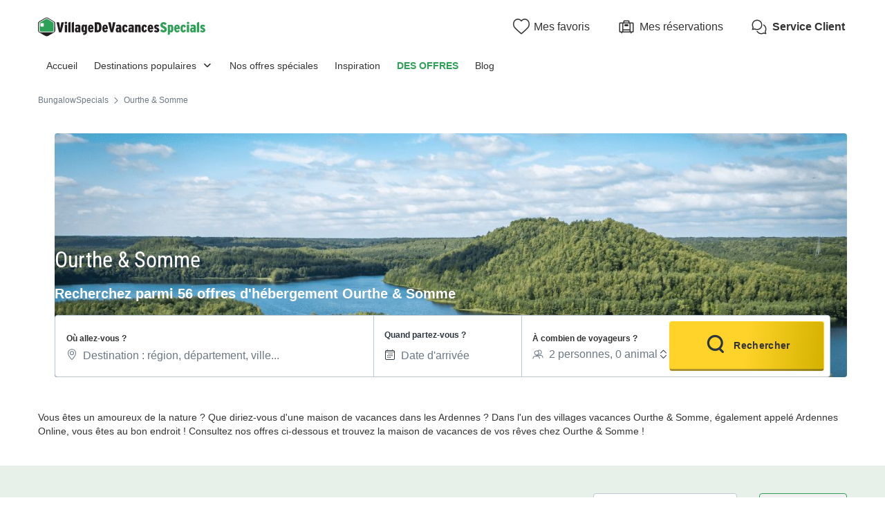

--- FILE ---
content_type: text/html; charset=UTF-8
request_url: https://www.villagedevacancesspecials.fr/chaines/ourthe-somme.html
body_size: 44346
content:
<!DOCTYPE html>
<html lang="fr">
            <head>
                                            <title>Ourthe &amp; Somme : Nos offres de villages vacances</title>

    <meta name="description" content="N&#039;attendez plus et réservez vite votre location de vacances en Belgique grâce à notre partenaire Ourthe &amp; Somme ! Découvrez la beauté des paysages belges."/>

    <meta name="viewport" content="width=device-width, initial-scale=1, maximum-scale=1"/>

    <meta name="robots" content="index, follow" />

    <meta charset="utf-8" />

    <meta http-equiv="X-UA-Compatible" content="IE=edge" />

    <link rel="canonical" href="https://www.villagedevacancesspecials.fr/chaines/ourthe-somme.html" />

    <link rel="alternate" href="https://www.villagedevacancesspecials.fr/chaines/ourthe-somme.html" hreflang="fr" />
    <link rel="alternate" href="https://www.villagedevacancesspecials.fr/chaines/ourthe-somme.html" hreflang="fr-fr" />
    <link rel="alternate" href="https://www.bungalowspecials.nl/ketens/ourthe-somme.html" hreflang="nl" />
    <link rel="alternate" href="https://www.bungalowspecials.nl/ketens/ourthe-somme.html" hreflang="x-default" />
    <link rel="alternate" href="https://www.bungalowspecials.nl/ketens/ourthe-somme.html" hreflang="nl-nl" />
    <link rel="alternate" href="https://www.bungalowspecials.be/ketens/ourthe-somme.html" hreflang="nl-be" />
    <link rel="alternate" href="https://www.ferienparkspecials.de/ketten/ourthe-somme.html" hreflang="de" />
    <link rel="alternate" href="https://www.holidayparkspecials.co.uk/chain/ourthe-somme.html" hreflang="en" />
    <link rel="alternate" href="https://fr.bungalowspecials.be/chaines/ourthe-somme" hreflang="fr-be" />

            
                                        
                            <meta property="og:title" content="Ourthe &amp; Somme : Nos offres de villages vacances" />
<meta property="og:image" content="https://assets.villagedevacancesspecials.fr/assets/shared/images/logos/logo-og.22dd27b0.png" />            
                            <script>(function(){var dbpr=100;if(Math.random()*100>100-dbpr){var d="dbbRum",w=window,o=document,a=addEventListener,scr=o.createElement("script");scr.async=!0;w[d]=w[d]||[];w[d].push(["presampling",dbpr]);["error","unhandledrejection"].forEach(function(t){a(t,function(e){w[d].push([t,e])});});scr.src="https://cdn.debugbear.com/sODoPm3rRY3A.js";o.head.appendChild(scr);}})()</script>

<script>
    var iconsFontPath = 'https://assets.villagedevacancesspecials.fr/assets/shared/fonts/dca-icons.0a38bbc6.woff2';
</script>

            
                            <!-- DATALAYER START -->
    <script>
        coreGtmId = "GTM-5PGP5LQN";
        pageDataLayer = {"GTM-5PGP5LQN":[]};
        pageDataLayerCache = {"GTM-5PGP5LQN":[{"page_category":"landing page","page_language":"fr_FR","environment_brand":"bungalowspecials","user_login_status":"logged out","pageType":"search","event":"page_view"}]};
        pageData = new (function (data) {
            this.data = data;
            this.getDataForTag = function (tag) {
                return this.data[tag];
            };
            this.addData = function (tagId, extraData) {
                if (!extraData || Array.isArray(extraData)) {
                    return;
                }

                var that = this;
                if (!that.data[tagId] || Array.isArray(that.data[tagId])) {
                    that.data[tagId] = {};
                }
                Object.keys(extraData).forEach(function (field) {
                    that.data[tagId][field] = extraData[field];
                });
            };
        })({"GTM-5PGP5LQN":{"page_category":"landing page","products":{"95079":{"product_data":{"product_id":95079,"product_name":"Village de Vacances d Oignies","product_state":"active","product_offers_type":"chalet","product_ratings_count":74,"product_ratings_score":7.5,"product_country":"Belgique","product_region":"Wallonie","product_department":"Hainaut","product_city":"Oignies","index":1}},"95001":{"product_data":{"product_id":95001,"product_name":"Residence Durbuy Ardennen","product_state":"active","product_offers_type":"mixed","product_ratings_count":78,"product_ratings_score":6.9,"product_country":"Belgique","product_region":"Wallonie","product_department":"Luxembourg","product_city":"Durbuy","index":2}},"95078":{"product_data":{"product_id":95078,"product_name":"Bungalowpark Les Doyards","product_state":"active","product_offers_type":"mixed","product_ratings_count":18,"product_ratings_score":7,"product_country":"Belgique","product_region":"Wallonie","product_department":"Luxembourg","product_city":"Vielsalm","index":3}},"95000":{"product_data":{"product_id":95000,"product_name":"Bungalowpark Vall\u00e9e de Rabais","product_state":"active","product_offers_type":"mixed","product_ratings_count":12,"product_ratings_score":5.6,"product_country":"Belgique","product_region":"Wallonie","product_department":"Luxembourg","product_city":"Virton","index":4}},"95320":{"product_data":{"product_id":95320,"product_name":"La Rochette","product_state":"active","product_offers_type":"mixed","product_ratings_count":15,"product_ratings_score":7.1,"product_country":"Belgique","product_region":"Wallonie","product_department":"Luxembourg","product_city":"La Roche en Ardenne","index":5}},"95077":{"product_data":{"product_id":95077,"product_name":"La Boverie","product_state":"active","product_offers_type":"bungalow","product_ratings_count":125,"product_ratings_score":7.1,"product_country":"Belgique","product_region":"Wallonie","product_department":"Luxembourg","product_city":"Jupille","index":6}}}}});
    </script>
<!-- DATALAYER END -->

            
                        
    <link rel="stylesheet" href="https://assets.villagedevacancesspecials.fr/assets/shared/vendor.85cd43c6.253583.css" />
    <link rel="stylesheet" href="https://assets.villagedevacancesspecials.fr/assets/shared/theme_common.9d163412.253583.css" />

            
    <link rel="stylesheet" href="https://assets.villagedevacancesspecials.fr/assets/shared/theme_cms.39eb83a8.253583.css"/>
                                    
                        
    <link rel="stylesheet" href="https://assets.villagedevacancesspecials.fr/assets/shared/brand.1d1ebb42.253583.css" />

            
                        
    <script defer src="https://assets.villagedevacancesspecials.fr/assets/shared/vendor.ad1021f6.253583.js"></script>
    <script defer src="https://assets.villagedevacancesspecials.fr/assets/shared/theme_common.f0ea26f9.253583.js"></script>
    <script defer src="https://assets.villagedevacancesspecials.fr/assets/shared/seo_link.a5e49e25.253583.js"></script>

            
    <script defer src="https://assets.villagedevacancesspecials.fr/assets/shared/theme_cms.f71d4462.253583.js"></script>
                                    
                                    
            <link rel="icon" type="image/x-icon" href="https://assets.villagedevacancesspecials.fr/assets/shared/images/favicons/favicon.75bbd3f9.ico"/>
<link rel="icon" type="image/png" sizes="32x32" href="https://assets.villagedevacancesspecials.fr/assets/shared/images/favicons/32.c02991de.png">
<link rel="icon" type="image/png" sizes="16x16" href="https://assets.villagedevacancesspecials.fr/assets/shared/images/favicons/16.3ad3ff88.png">
        </head>
    
            <body data-pagetype="search cms" data-locale="fr_FR" data-currency="EUR" data-application-id="site-bungalow-specials-fr-fr" data-default-path="/">
                                
    

                                                                                

    <header class="header">
            
    
    <div class="block-container block-container--larger header__content">
        
                        
                <div class="header__logo ">
                                        <a class="site__logo" href="/">
                        

<img
        src="https://assets.villagedevacancesspecials.fr/assets/shared/images/logos/logo-fr_FR.27bde085.svg"
        fetchpriority="low"
        alt="BungalowSpecials"
        title="BungalowSpecials"
    />


                </a>
                        

                                                                </div>
        
                <div class="header__menus">
                                                        <div id="favorite_menu" class="header__menu menu__favorite" data-favorite-namespace="site-bungalow-specials-fr-fr">
        


<span
        class="menu__block"
        data-seo-link-href="L2Zhdm9yaXRl"
                        ><span class="menu__icon"></span>
                <span class="menu__title">Mes favoris</span></span>    </div>
            
                                    
                        <div class="header__menu menu__customer-zone--light">
                


<span
        class="menu__block"
        data-seo-link-href="L2N1c3RvbWVyLXpvbmUvbXktYm9va2luZw=="
                        >                    <span class="menu__icon"></span>
                    <span class="menu__title">Mes réservations</span>
                </span></div>
            
                                                
    
        <div class="header__menu menu__customer-service">
        


<span
        class="menu__block external-link"
        data-seo-link-href="aHR0cHM6Ly9jdXN0b21lcnNlcnZpY2UuYnVuZ2Fsb3dzcGVjaWFscy5jb20vZnIvc2VydmljZS1jbGllbnQ="
                        >            <span class="menu__icon"></span>
            <span class="menu__title">Service Client</span>
        </span></div>
    
            <div class="header__menu menu__nav-toggle">
            <div class="menu__block">
                <button type="button" class="dca-mobile-bottompanel__toggle header-bs-toggle" data-panel-target="header-bs-mobile-bottompanel" aria-label="Afficher/masquer le menu campings"></button>
            </div>
        </div>
            </div>
                    </div>
</header>



            <section>
            

<div class="dca-mobile-bottompanel" id="header-bs-mobile-bottompanel" role="dialog" aria-modal="true" aria-hidden="true">
        <div class="dca-fade dca-mobile-bottompanel__fade"></div>
    
        <div class="dca-mobile-bottompanel__wrapper">
        <div class="dca-mobile-bottompanel__handle"></div>

                <button class="dca-mobile-bottompanel__close" type="button" role="button" tabindex="-1"><span>Fermer</span></button>
                        
                <div class="dca-mobile-bottompanel__content">
                <div class="header-menu-bs">
        <div class="block-container block-container--larger header-menu-bs__wrapper">
                                    <section class="header-menu-bs__section" data-type="link" >
                


<a
        class="header-menu-bs__section-title"
        href="/"
                        >Accueil</a>            </section>
                                                <section class="header-menu-bs__section" data-type="links_groups" >
                                    


<a
        class="header-menu-bs__section-title"
        href="/destinations-populaires.html"
                        >Destinations populaires</a>                                <div class="header-menu-bs__section-content" data-type="links">
                    <header>
                        <div class="header-menu-bs__section-heading">
                            <button type="button" class="header-menu-bs__section-close" alt="Fermer"></button>
                            <h3>Destinations populaires</h3>
                        </div>
                    </header>
                                                            <div class="header-menu-bs__section-links">
                                                    
                            
                            <details class="collapsible-block"  open>
    <summary>                                                                


<a
        href="/france.html"
                        >Villages Vacances en France</a>                                                            </summary>
    <div class="content">
                                        <nav>
                                    <ul>
                                                                                <li>
                                            <a
                                                href="/fr/aquitaine.html"
                                                                                            >Villages Vacances Aquitaine</a>
                                        </li>
                                                                                <li>
                                            <a
                                                href="/fr/auvergne.html"
                                                                                            >Villages Vacances Auvergne</a>
                                        </li>
                                                                                <li>
                                            <a
                                                href="/fr/bretagne.html"
                                                                                            >Villages Vacances Bretagne</a>
                                        </li>
                                                                                <li>
                                            <a
                                                href="/fr/corse.html"
                                                                                            >Villages Vacances Corse</a>
                                        </li>
                                                                                <li>
                                            <a
                                                href="/fr/midi_pyrenees.html"
                                                                                            >Villages Vacances Midi-Pyrénées</a>
                                        </li>
                                                                                <li>
                                            <a
                                                href="/fr/normandie.html"
                                                                                            >Villages Vacances Normandie</a>
                                        </li>
                                                                                <li>
                                            <a
                                                href="/fr/poitou_charentes.html"
                                                                                            >Villages Vacances Poitou Charentes</a>
                                        </li>
                                                                                <li>
                                            <a
                                                href="/fr/provence_alpes_cote_d_azur.html"
                                                                                            >Villages Vacances Provence-Alpes-Côte d&#039;Azur</a>
                                        </li>
                                                                            </ul>
                                </nav>
                            
    </div>
</details>

                                            </div>
                                                            <div class="header-menu-bs__section-links">
                                                    
                            
                            <details class="collapsible-block"  open>
    <summary>                                                                


<a
        href="/pays_bas.html"
                        >Villages vacances aux Pays-Bas</a>                                                            </summary>
    <div class="content">
                                        <nav>
                                    <ul>
                                                                                <li>
                                            <a
                                                href="/nl/nord_brabant.html"
                                                                                            >Villages vacances Brabant du Nord</a>
                                        </li>
                                                                                <li>
                                            <a
                                                href="/nl/drenthe.html"
                                                                                            >Villages vacances Drenthe</a>
                                        </li>
                                                                                <li>
                                            <a
                                                href="/nl/friesland.html"
                                                                                            >Villages vacances Friesland</a>
                                        </li>
                                                                                <li>
                                            <a
                                                href="/nl/hollande_du_nord.html"
                                                                                            >Villages vacances Hollande du Nord</a>
                                        </li>
                                                                                <li>
                                            <a
                                                href="/nl/hollande_du_sud.html"
                                                                                            >Villages vacances Hollande du Sud</a>
                                        </li>
                                                                                <li>
                                            <a
                                                href="/nl/limbourg.html"
                                                                                            >Villages vacances Limbourg</a>
                                        </li>
                                                                                <li>
                                            <a
                                                href="/nl/overijssel.html"
                                                                                            >Villages vacances Overijssel</a>
                                        </li>
                                                                                <li>
                                            <a
                                                href="/nl/zelande.html"
                                                                                            >Villages vacances Zélande</a>
                                        </li>
                                                                            </ul>
                                </nav>
                            
    </div>
</details>

                                            </div>
                                                            <div class="header-menu-bs__section-links">
                                                    
                            
                            <details class="collapsible-block"  open>
    <summary>                                                                


<a
        href="/allemagne.html"
                        >Villages vacances en Allemagne</a>                                                            </summary>
    <div class="content">
                                        <nav>
                                    <ul>
                                                                                <li>
                                            <a
                                                href="/de/bayern.html"
                                                                                            >Villages vacances Bavière</a>
                                        </li>
                                                                                <li>
                                            <a
                                                href="/de/nordrhein_westfalen.html"
                                                                                            >Villages vacances Rhénanie-du-Nord-Westphalie</a>
                                        </li>
                                                                                <li>
                                            <a
                                                href="/de/schleswig_holstein.html"
                                                                                            >Villages vacances Schleswig-Holstein</a>
                                        </li>
                                                                            </ul>
                                </nav>
                            
    </div>
</details>

                                                    
                            
                            <details class="collapsible-block"  open>
    <summary>                                                                


<a
        href="/belgique.html"
                        >Villages vacances en Belgique</a>                                                            </summary>
    <div class="content">
                                        <nav>
                                    <ul>
                                                                                <li>
                                            <a
                                                href="/be/flandre/anvers.html"
                                                                                            >Villages vacances Anvers</a>
                                        </li>
                                                                                <li>
                                            <a
                                                href="/be/flandre.html"
                                                                                            >Villages vacances Flandre Occidentale</a>
                                        </li>
                                                                                <li>
                                            <a
                                                href="/be/flandre/limbourg-belge.html"
                                                                                            >Villages vacances Limbourg</a>
                                        </li>
                                                                                <li>
                                            <a
                                                href="/be/wallonie/namur.html"
                                                                                            >Villages vacances Namur</a>
                                        </li>
                                                                                <li>
                                            <a
                                                href="/be/wallonie.html"
                                                                                            >Villages vacances Wallonie</a>
                                        </li>
                                                                            </ul>
                                </nav>
                            
    </div>
</details>

                                            </div>
                                                            <div class="header-menu-bs__section-links">
                                                    
                            
                            <details class="collapsible-block"  open>
    <summary>                                                                    Villages Vacances dans d&#039;autres pays
                                                            </summary>
    <div class="content">
                                        <nav>
                                    <ul>
                                                                                <li>
                                            <a
                                                href="/espagne.html"
                                                                                            >Villages Vacances en Espagne</a>
                                        </li>
                                                                                <li>
                                            <a
                                                href="/italie.html"
                                                                                            >Villages Vacances en Italie</a>
                                        </li>
                                                                                <li>
                                            <a
                                                href="/luxembourg.html"
                                                                                            >Villages Vacances au Luxembourg</a>
                                        </li>
                                                                                <li>
                                            <a
                                                href="/autriche.html"
                                                                                            >Villages Vacances en Autriche</a>
                                        </li>
                                                                            </ul>
                                </nav>
                            
    </div>
</details>

                                            </div>
                                    </div>
            </section>
                                                <section class="header-menu-bs__section" data-type="link" >
                


<a
        class="header-menu-bs__section-title"
        href="/nos-offres.html"
                        >Nos offres spéciales</a>            </section>
                                                <section class="header-menu-bs__section" data-type="link" >
                


<a
        class="header-menu-bs__section-title"
        href="/inspiration.html"
                        >Inspiration</a>            </section>
                                                <section class="header-menu-bs__section" data-type="link" data-highlighted="true">
                


<a
        class="header-menu-bs__section-title"
        href="/offres-villages-vacances.html"
                        >DES OFFRES</a>            </section>
                                                <section class="header-menu-bs__section" data-type="link" >
                


<a
        class="header-menu-bs__section-title external-link"
        href="https://blog.villagedevacancesspecials.fr/"
                        >Blog</a>            </section>
                                                <section class="header-menu-bs__section-contact">
                <div class="header-menu-bs__section-contact-message">Contactez-nous</div>
                <div class="header-menu-bs__section-contact-buttons">
                                        <div>
                        


<a
        class="dca-button dca-button--secondary"
        href="https://customerservice.bungalowspecials.com/fr/service-client/contact"
                        >Par email</a>                    </div>
                                                        </div>
            </section>
                    </div>
    </div>
            </div>
            </div>
    </div>

    <script type="application/ld+json">
        {"@context":"http:\/\/schema.org","@type":"ItemList","itemListElement":[{"@type":"SiteNavigationElement","position":1,"name":"Villages Vacances Aquitaine","url":"\/fr\/aquitaine.html"},{"@type":"SiteNavigationElement","position":2,"name":"Villages Vacances Auvergne","url":"\/fr\/auvergne.html"},{"@type":"SiteNavigationElement","position":3,"name":"Villages Vacances Bretagne","url":"\/fr\/bretagne.html"},{"@type":"SiteNavigationElement","position":4,"name":"Villages Vacances Corse","url":"\/fr\/corse.html"},{"@type":"SiteNavigationElement","position":5,"name":"Villages Vacances Midi-Pyr\u00e9n\u00e9es","url":"\/fr\/midi_pyrenees.html"},{"@type":"SiteNavigationElement","position":6,"name":"Villages Vacances Normandie","url":"\/fr\/normandie.html"},{"@type":"SiteNavigationElement","position":7,"name":"Villages Vacances Poitou Charentes","url":"\/fr\/poitou_charentes.html"},{"@type":"SiteNavigationElement","position":8,"name":"Villages Vacances Provence-Alpes-C\u00f4te d'Azur","url":"\/fr\/provence_alpes_cote_d_azur.html"},{"@type":"SiteNavigationElement","position":9,"name":"Villages vacances Brabant du Nord","url":"\/nl\/nord_brabant.html"},{"@type":"SiteNavigationElement","position":10,"name":"Villages vacances Drenthe","url":"\/nl\/drenthe.html"},{"@type":"SiteNavigationElement","position":11,"name":"Villages vacances Friesland","url":"\/nl\/friesland.html"},{"@type":"SiteNavigationElement","position":12,"name":"Villages vacances Hollande du Nord","url":"\/nl\/hollande_du_nord.html"},{"@type":"SiteNavigationElement","position":13,"name":"Villages vacances Hollande du Sud","url":"\/nl\/hollande_du_sud.html"},{"@type":"SiteNavigationElement","position":14,"name":"Villages vacances Limbourg","url":"\/nl\/limbourg.html"},{"@type":"SiteNavigationElement","position":15,"name":"Villages vacances Overijssel","url":"\/nl\/overijssel.html"},{"@type":"SiteNavigationElement","position":16,"name":"Villages vacances Z\u00e9lande","url":"\/nl\/zelande.html"},{"@type":"SiteNavigationElement","position":17,"name":"Villages vacances Bavi\u00e8re","url":"\/de\/bayern.html"},{"@type":"SiteNavigationElement","position":18,"name":"Villages vacances Rh\u00e9nanie-du-Nord-Westphalie","url":"\/de\/nordrhein_westfalen.html"},{"@type":"SiteNavigationElement","position":19,"name":"Villages vacances Schleswig-Holstein","url":"\/de\/schleswig_holstein.html"},{"@type":"SiteNavigationElement","position":20,"name":"Villages vacances Anvers","url":"\/be\/flandre\/anvers.html"},{"@type":"SiteNavigationElement","position":21,"name":"Villages vacances Flandre Occidentale","url":"\/be\/flandre.html"},{"@type":"SiteNavigationElement","position":22,"name":"Villages vacances Limbourg","url":"\/be\/flandre\/limbourg-belge.html"},{"@type":"SiteNavigationElement","position":23,"name":"Villages vacances Namur","url":"\/be\/wallonie\/namur.html"},{"@type":"SiteNavigationElement","position":24,"name":"Villages vacances Wallonie","url":"\/be\/wallonie.html"},{"@type":"SiteNavigationElement","position":25,"name":"Villages Vacances en Espagne","url":"\/espagne.html"},{"@type":"SiteNavigationElement","position":26,"name":"Villages Vacances en Italie","url":"\/italie.html"},{"@type":"SiteNavigationElement","position":27,"name":"Villages Vacances au Luxembourg","url":"\/luxembourg.html"},{"@type":"SiteNavigationElement","position":28,"name":"Villages Vacances en Autriche","url":"\/autriche.html"}]}
    </script>

        </section>
                        
                    
                    <main>
    <div class="breadcrumb__block cms__block">
        <div class="block-container block-container--larger">
                                    

<div class="dca-breadcrumb"><a href="/" class="dca-breadcrumb__link">BungalowSpecials</a>        <i class="dca-breadcrumb__arrow"></i>
            <span class="dca-breadcrumb__last">Ourthe &amp; Somme</span></div>

<script type="application/ld+json">
    {"@context":"http:\/\/schema.org","@type":"BreadcrumbList","itemListElement":[{"@type":"ListItem","position":1,"item":{"name":"BungalowSpecials","@id":"\/"}},{"@type":"ListItem","position":2,"item":{"name":"Ourthe & Somme"}}]}
</script>
        </div>
    </div>

                                        <section
    class="top-banner__block cms__block"
    data-with-images="true"    data-with-search="true">
    <div class="block-container block-container--larger">
        
        
<div
    class="cms-top-banner"
    data-with-images="true"                data-with-search="1"
    >
            
                                    
        
<picture
    >
            <source srcset="https://www.villagedevacancesspecials.fr/img/cms/01JNGAQ2B7EQ43EQF5J89RAA59.png/hero/Ourthe-Somme.jpg" media="(min-width: 992px)">
    
                
    

<img
        src="https://www.villagedevacancesspecials.fr/img/cms/01JNGAQ2B7EQ43EQF5J89RAA59.png/hero/Ourthe-Somme.jpg"
        alt="Ourthe &amp; Somme"
    />
</picture>

    
        <div class="texts">
                    <h1>Ourthe & Somme</h1>
                    </div>
    
        <div class="content">
                                    
                <div class="top-banner__search">
                    <div class="search-form__title">Recherchez parmi 56 offres d&#039;hébergement Ourthe &amp; Somme</div>                    
<div class="search-mobile-recap" id="search-mobile-recap" data-variant="sticky" data-action="button">
    <div class="content">
        <span>Où allez-vous ?</span>
        <div class="items">
                                <span>Rechercher par lieu et date</span>
                                            <span>N&#039;importe quelle duree</span>
                            </div>

        
                

    




<button
        class="o-button o-button--primary o-button--medium"
    role="button"
    type="button"
        aria-label="Rechercher"
    >
                        
                </button>

            </div>

    
    

<div
    id="search-mobile-recap-mobilebottompanel"
    class="o-mobile-bottom-panel search-mobile-recap-panel"
    role="dialog"
    aria-modal="true"
    data-open=""
    aria-labelledby="mobile-bottom-panel-304646627"
    >
    <div class="dca-fade o-mobile-bottom-panel__fade"></div>
    <div class="o-mobile-bottom-panel__wrapper">
        <div class="o-mobile-bottom-panel__handle"></div>        <header
            class="o-mobile-bottom-panel__heading"
                                >                
                                <div class="o-mobile-bottom-panel__heading-title" id="mobile-bottom-panel-304646627">
                    Où allez-vous ?                </div>
                
                                <div class="o-mobile-bottom-panel__heading-subtitle">Choisissez vos critères</div>
                            
                            <button class="o-mobile-bottom-panel__close" type="button" role="button" aria-label="Fermer">
                    
<svg  xmlns="http://www.w3.org/2000/svg" width="16" height="16" fill="none" viewBox="0 0 16 16">
    <path fill="currentColor" d="M12.95 3.05a1 1 0 0 0-1.414 0L8 6.586 4.464 3.05A1 1 0 0 0 3.05 4.464L6.586 8 3.05 11.536a1 1 0 1 0 1.414 1.414L8 9.414l3.536 3.536a1 1 0 0 0 1.414-1.414L9.414 8l3.536-3.536a1 1 0 0 0 0-1.414"/>
</svg>
                </button>
                        </header>
        
        <div class="o-mobile-bottom-panel__content">                                                                
<div
    class="search__form-section"
    data-calendar-with-nights="true"
    data-variant="new">
                    <form name="search_offers" method="post" action="/search/?cmsPageId=1575&amp;establishment_brands%5B0%5D=Ourthe%20%26%20Somme" id="search-offers" class="search-form" novalidate="novalidate">
                    
    <fieldset>
    <ul class="search-form__blocks">
                        <li class="search-form__block dca-form__field-block  dca-autocomplete" data-type="location">
                                            
                

    
<div class="search-form-autocomplete search-form__field-wrapper dca-form__block" id="search_offers_autocomplete_autocomplete-container">
    



<div
    class="o-form__block autocomplete-block"
    data-field-type="text"
    data-display-type="default"        data-field="autocomplete"
    >
            <label
        class="o-form__label"
        for="search_offers_autocomplete_autocomplete"
    >Où allez-vous ?</label>
        
        <div
        class="o-form__field-control"
                data-field-with-icon
            >
                            <svg xmlns="http://www.w3.org/2000/svg" width="16" height="16" fill="none" viewBox="0 0 16 16">
    <path fill="currentColor" d="M11.391 10.744C12.406 9.099 13 7.484 13 6.15c0-1.612-.574-2.843-1.447-3.674C10.673 1.638 9.428 1.15 8 1.15c-1.426 0-2.67.491-3.552 1.333C3.573 3.319 3 4.55 3 6.15c0 1.334.594 2.948 1.609 4.593A20 20 0 0 0 8 14.821a20 20 0 0 0 3.391-4.078ZM11 6.15a3 3 0 1 1-6 0 3 3 0 0 1 6 0m3 0c0 3.197-2.793 7.206-5.683 9.73a.48.48 0 0 1-.634 0C4.793 13.357 2 9.348 2 6.15c0-3.708 2.686-6 6-6s6 2.271 6 6m-4 0a2 2 0 1 0-4 0 2 2 0 0 0 4 0"/>
</svg>

                
            <input
        id="search_offers_autocomplete_autocomplete"
        type="text"
        name="search_offers[autocomplete][autocomplete]"        class="o-form__field autocomplete-field"
        placeholder="Destination : région, département, ville..."                        tabIndex="0"
                autocomplete="off"
                data-url="/search/autocomplete"
                data-loading-message="Chargement des résultats ..."
                data-no-results-message="Pas de résultats"
            />
    
                            </div>
    </div>


    <input type="hidden" id="search_offers_autocomplete_autocomplete-data" name="search_offers[autocomplete][autocompleteData]" value="" />

    
    
    

<div
    id="search_offers_autocomplete_autocomplete-mobilebottompanel"
    class="o-mobile-bottom-panel search-form-autocomplete-panel"
    role="dialog"
    aria-modal="true"
    data-open=""
    aria-labelledby="mobile-bottom-panel-181813352"
    >
    <div class="dca-fade o-mobile-bottom-panel__fade"></div>
    <div class="o-mobile-bottom-panel__wrapper">
        <div class="o-mobile-bottom-panel__handle"></div>        <header
            class="o-mobile-bottom-panel__heading"
                                >                
                                <div class="o-mobile-bottom-panel__heading-title" id="mobile-bottom-panel-181813352">
                    Où <strong>allez-vous ?</strong>                </div>
                
                            
                            <button class="o-mobile-bottom-panel__close" type="button" role="button" aria-label="Fermer">
                    
<svg  xmlns="http://www.w3.org/2000/svg" width="16" height="16" fill="none" viewBox="0 0 16 16">
    <path fill="currentColor" d="M12.95 3.05a1 1 0 0 0-1.414 0L8 6.586 4.464 3.05A1 1 0 0 0 3.05 4.464L6.586 8 3.05 11.536a1 1 0 1 0 1.414 1.414L8 9.414l3.536 3.536a1 1 0 0 0 1.414-1.414L9.414 8l3.536-3.536a1 1 0 0 0 0-1.414"/>
</svg>
                </button>
                        </header>
        
        <div class="o-mobile-bottom-panel__content">        <div class="autocomplete-input-mirror">
            <input type="text" name="">
        </div>
        <div class="autocomplete-results-wrapper" hidden>
            <div class="autocomplete-results" hidden></div>
                    </div>
    </div>
        </div>
    </div>

</div>

                    </li>
                                <li class="search-form__block dca-form__field-block  search-form__block--with-date" data-type="check-in-date">
                        <div class="search-form__field-wrapper dca-form__block">
                <label class="search-form__label dca-form__label" for="search_offers_checkInDate">Quand partez-vous ?</label>
                <div
                    class="dca-form__field-wrapper"
                    data-field="date"
                                    >
                                                            
                    
                                                                    <input type="hidden" name="search_offers[night]" value="2" />

                                                                                <input hidden type="checkbox" name="search_offers[flexibleDate]"  />
                                            
                    <input type="text" id="search_offers_checkInDate" name="search_offers[checkInDate]" required="required" placeholder="Date d&#039;arrivée" class="check-in-date search-form__field dca-form__field dca-mobile-bottompanel__toggle" data-panel-target="search_offers_checkInDate-mobile-bottompanel" />
                    
                                                                                                        










    

<div
    id="search_offers_checkInDate-mobile-bottompanel"
    class="o-mobile-bottom-panel mobile-bottompanel__calendar"
    role="dialog"
    aria-modal="true"
    data-open=""
    aria-labelledby="mobile-bottom-panel-885287898"
    >
    <div class="dca-fade o-mobile-bottom-panel__fade"></div>
    <div class="o-mobile-bottom-panel__wrapper">
        <div class="o-mobile-bottom-panel__handle"></div>        <header
            class="o-mobile-bottom-panel__heading"
                                >                
                                <div class="o-mobile-bottom-panel__heading-title" id="mobile-bottom-panel-885287898">
                    Quand partez-vous ?                </div>
                
                            
                            <button class="o-mobile-bottom-panel__close" type="button" role="button" aria-label="Fermer">
                    
<svg  xmlns="http://www.w3.org/2000/svg" width="16" height="16" fill="none" viewBox="0 0 16 16">
    <path fill="currentColor" d="M12.95 3.05a1 1 0 0 0-1.414 0L8 6.586 4.464 3.05A1 1 0 0 0 3.05 4.464L6.586 8 3.05 11.536a1 1 0 1 0 1.414 1.414L8 9.414l3.536 3.536a1 1 0 0 0 1.414-1.414L9.414 8l3.536-3.536a1 1 0 0 0 0-1.414"/>
</svg>
                </button>
                        </header>
        
        <div class="o-mobile-bottom-panel__content">    <div
        class="search-calendar"
        id="search-form-calendar"
        data-field-id="search_offers_checkInDate"
        data-field-text="%dates%, %count% nuit|%dates%, %count% nuits"
        data-calendar-mode="range"
        hidden        data-features="flexibleDate,rangeSelection"                                    data-night-field="search_offers[night]"
                            data-flexible-date-field="search_offers[flexibleDate]"
                            data-show-mobile-bottom-bar="true"
                                        data-range-current-nights="2"            data-range-min-nights="1"            data-range-max-nights="21"            data-range-allowed-days-range="1,2,3,4,5,6,7,8,9,10,11,12,13,14,21"            >
        <div class="search-calendar__wrapper" id="search-form-calendar-wrapper">
            <div class="search-calendar__container" id="search-form-calendar-container">
                <div class="search-calendar__actions">
                    <div class="search-calendar__controls">
                                                <div class="search-calendar__flexible-dates">
                        

<button
    type="button"        data-selected="true"            class="o-chip"
    data-value="0"
    aria-controls="search_offers_flexibleDate"
    >
            Dates exactes
        </button>


                        

<button
    type="button"                    class="o-chip"
    data-value="1"
    aria-controls="search_offers_flexibleDate"
    >
            ± 3 jours
        </button>

                        </div>
                        
                                                <button class="search-calendar__clear-dates" type="button" disabled>Effacer les dates</button>
                                            </div>

                                    </div>

                                <div id="search-form-calendar-dates-loader" class="search-calendar__dates-loader" hidden>Nous recherchons des dates de départ disponible ...</div>
                            </div>

                    </div>

                <div class="search-calendar__bottom-bar">
            <button class="search-calendar__clear-dates" type="button" disabled>Effacer les dates</button>

            
    
    
        



<button
        class="o-button o-button--secondary o-button--medium o-button--disabled"
    role="button"
    type="button"
        disabled="1"
    >
                        Valider
                </button>

        </div>
        
                
                            
                            
        
<div
    class="dca-tooltip-v2 calendar-date-tooltip"
        data-position="top"    role="tooltip"
    hidden
                        data-unavailable-message="Date indisponible"
                    data-range-min-nights-message="1 nuit minimum"
                    data-range-outofrange-message="21 nuits maximum"
            >
    <i class="arrow"></i>
    <div class="content">
            
          </div>
</div>

            </div>
</div>
        </div>
    </div>


                    
                                        <i class="field__reset"></i>
                                    </div>
            </div>
                    </li>
                                                            <li class="search-form__block dca-form__field-block dca-form__field--filled" data-type="traveler_selector">
                    <div class="search-form__field-wrapper dca-form__block">
                        <input type="hidden" id="search_offers_capacity" name="search_offers[capacity]" value="{&quot;adult&quot;:2,&quot;child&quot;:0,&quot;baby&quot;:0,&quot;pet&quot;:0}" />
                        




<div
    class="o-form__block"
    data-field-type="text"
    data-display-type="default"        data-field="traveler-selector"
    >
            <label
        class="o-form__label"
        for="search_offers_capacity_traveler_selector"
    >À combien de voyageurs ?</label>
        
        <div
        class="o-form__field-control"
                data-field-with-icon
            >
                            <svg xmlns="http://www.w3.org/2000/svg" width="16" height="16" fill="none" viewBox="0 0 16 16">
    <path fill="currentColor" d="M10.156 7.417q-.373-.001-.704-.092a4.7 4.7 0 0 0 .215-1.408A4.5 4.5 0 0 0 8.58 2.944a2.52 2.52 0 0 1 1.576-.527c1.431 0 2.5 1.069 2.5 2.5 0 1.43-1.069 2.5-2.5 2.5m-1.29.768a3.7 3.7 0 0 0 1.29.231c1.984 0 3.5-1.516 3.5-3.5s-1.516-3.5-3.5-3.5c-.903 0-1.71.316-2.321.846a3.4 3.4 0 0 0-.378.386 3.6 3.6 0 0 0-1.29-.231c-1.984 0-3.5 1.516-3.5 3.5 0 1.879 1.361 3.339 3.191 3.487-.26.225-.46.516-.578.846h-.947A3.833 3.833 0 0 0 .5 14.083a.5.5 0 1 0 1 0 2.833 2.833 0 0 1 2.833-2.833H7a2.833 2.833 0 0 1 2.833 2.833.5.5 0 1 0 1 0A3.833 3.833 0 0 0 7 10.25h-.579a1 1 0 0 1 .746-.333h4.539A2.794 2.794 0 0 1 14.5 12.71v.039a.5.5 0 0 0 1 0v-.04a3.794 3.794 0 0 0-3.794-3.793H8.012a3.4 3.4 0 0 0 .854-.732Zm-.2-2.268c0 1.43-1.068 2.5-2.5 2.5-1.43 0-2.5-1.07-2.5-2.5 0-1.431 1.07-2.5 2.5-2.5 1.432 0 2.5 1.069 2.5 2.5"/>
</svg>

                
            <input
        id="search_offers_capacity_traveler_selector"
        type="text"
                class="o-form__field"
                value="2 personnes, 0 animal"                readonly="readonly"
                data-text-persons="%count% personne|%count% personnes"
                data-text-pets="%count% animal|%count% animaux"
                data-text="%persons%, %pets%"
                aria-controls="search_offers_capacity_traveler_selector-dropdown"
                aria-haspopup="true"
                aria-expanded="false"
            />
    
                            </div>
    </div>




    


    

<div
    id="search_offers_capacity_traveler_selector-dropdown-mobilebottompanel"
    class="o-mobile-bottom-panel"
    role="dialog"
    aria-modal="true"
    data-open=""
    aria-labelledby="mobile-bottom-panel-2110700871"
    >
    <div class="dca-fade o-mobile-bottom-panel__fade"></div>
    <div class="o-mobile-bottom-panel__wrapper">
        <div class="o-mobile-bottom-panel__handle"></div>        <header
            class="o-mobile-bottom-panel__heading"
                        data-without-title="true"        >                
                
                            
                            <button class="o-mobile-bottom-panel__close" type="button" role="button" aria-label="Fermer">
                    
<svg  xmlns="http://www.w3.org/2000/svg" width="16" height="16" fill="none" viewBox="0 0 16 16">
    <path fill="currentColor" d="M12.95 3.05a1 1 0 0 0-1.414 0L8 6.586 4.464 3.05A1 1 0 0 0 3.05 4.464L6.586 8 3.05 11.536a1 1 0 1 0 1.414 1.414L8 9.414l3.536 3.536a1 1 0 0 0 1.414-1.414L9.414 8l3.536-3.536a1 1 0 0 0 0-1.414"/>
</svg>
                </button>
                        </header>
        
        <div class="o-mobile-bottom-panel__content"><div
    class="form-dropdown traveler-selector-dropdown"
    id="search_offers_capacity_traveler_selector-dropdown"
        aria-labelledby="search_offers_capacity_traveler_selector"
        hidden="hidden"
    >
        



<div
    id="search_offers_capacity_traveler_selector-travelerselector"    class="traveler-selectors"
>
        <div class="traveler-selector">
        <label for="traveler-selector-adult-field-1" id="traveler-selector-adult-text-1">
            Adultes

                        <span>A partir de 18 ans</span>
                    </label>
        <div class="actions">
            <button data-action="minus" type="button" aria-label="Réduire le nombre"></button>
            <input
                    type="number"
                    min="1"
                    max="40"
                    value="2"
                    step="1"
                    id="traveler-selector-adult-field-1"
                    data-traveler-id="adult"
                    aria-labelledby="traveler-selector-adult-text-1"
                />            <button data-action="plus" type="button" aria-label="Augmenter le nombre"></button>
        </div>
    </div>

        <div class="traveler-selector">
        <label for="traveler-selector-child-field-1" id="traveler-selector-child-text-1">
            Enfants

                        <span>de 3 à 17 ans</span>
                    </label>
        <div class="actions">
            <button data-action="minus" type="button" aria-label="Réduire le nombre" disabled="disabled"></button>
            <input
                    type="number"
                    min="0"
                    max="24"
                    value="0"
                    step="1"
                    id="traveler-selector-child-field-1"
                    data-traveler-id="child"
                    aria-labelledby="traveler-selector-child-text-1"
                />            <button data-action="plus" type="button" aria-label="Augmenter le nombre"></button>
        </div>
    </div>

        <div class="traveler-selector">
        <label for="traveler-selector-baby-field-1" id="traveler-selector-baby-text-1">
            Bébés

                        <span>de 0 à 2 ans</span>
                    </label>
        <div class="actions">
            <button data-action="minus" type="button" aria-label="Réduire le nombre" disabled="disabled"></button>
            <input
                    type="number"
                    min="0"
                    max="10"
                    value="0"
                    step="1"
                    id="traveler-selector-baby-field-1"
                    data-traveler-id="baby"
                    aria-labelledby="traveler-selector-baby-text-1"
                />            <button data-action="plus" type="button" aria-label="Augmenter le nombre"></button>
        </div>
    </div>

        <div class="traveler-selector">
        <label for="traveler-selector-pet-field-1" id="traveler-selector-pet-text-1">
            Animaux

                    </label>
        <div class="actions">
            <button data-action="minus" type="button" aria-label="Réduire le nombre" disabled="disabled"></button>
            <input
                    type="number"
                    min="0"
                    max="9"
                    value="0"
                    step="1"
                    id="traveler-selector-pet-field-1"
                    data-traveler-id="pet"
                    aria-labelledby="traveler-selector-pet-text-1"
                />            <button data-action="plus" type="button" aria-label="Augmenter le nombre"></button>
        </div>
    </div>

</div>


    <div class="bottom-bar">
        
    
    




<button
        class="o-button o-button--primary o-button--large"
    role="button"
    type="button"
    >
                        Appliquer
                </button>

    </div>

</div>
</div>
        </div>
    </div>



                    </div>
                </li>
                                                    <li class="search-form__submit">
            

    




<button
        id="search_offers_search"
        class="o-button o-button--primary o-button--large"
    role="button"
    type="submit"
        form="search-offers"
        data-loading-message="Chargement ..."
    >
                        Rechercher
                </button>

        </li>
            </ul>

    </fieldset>
                </form>
    </div>
                
</div>
        </div>
    </div>

</div>


                    


<div class="search-mobile-actions" id="search-mobile-actions">
    
            

    




<button
        class="o-button o-button--ghost-light o-button--small"
    role="button"
    type="button"
        data-target="filter"
    >
                    
<svg  xmlns="http://www.w3.org/2000/svg" width="16" height="16" fill="none" viewBox="0 0 16 16">
    <path fill="currentColor" d="M4 8.085V1.5a.5.5 0 0 0-1 0v6.585a1.5 1.5 0 0 0 0 2.83V14.5a.5.5 0 0 0 1 0v-3.585a1.5 1.5 0 0 0 0-2.83m9 0V1.5a.5.5 0 0 0-1 0v6.585a1.5 1.5 0 0 0 0 2.83V14.5a.5.5 0 0 0 1 0v-3.585a1.5 1.5 0 0 0 0-2.83m-4.5-.17V14.5a.5.5 0 0 1-1 0V7.915a1.5 1.5 0 0 1 0-2.83V1.5a.5.5 0 0 1 1 0v3.585a1.5 1.5 0 0 1 0 2.83"/>
</svg>
                        <span>Filtrer<i>1</i></span>
            
                </button>

    
        

    




<button
        class="o-button o-button--ghost-light o-button--small"
    role="button"
    type="button"
        data-target="map"
    >
                    
<svg  xmlns="http://www.w3.org/2000/svg" width="16" height="16" fill="none" viewBox="0 0 16 16">
    <path fill="currentColor" d="M5.98 1.37v.205l5.083.826 3.21-.746a1 1 0 0 1 1.227.974v10.946a1 1 0 0 1-.744.967L10.58 15.65v-.234l-5.089-.945-3.765.874A1 1 0 0 1 .5 14.37V3.437a1 1 0 0 1 .774-.974zm0 12.174 4.6.855V3.335l-4.6-.747zm-1-10.915-3.48.808v10.934l3.48-.808zm6.6 11.721 2.92-.775V2.63l-2.92.678z"/>
</svg>
        Carte
                </button>

    </div>

                </div>
                    
    </div>
    </div>


                    <div class="top-banner__text">Vous êtes un amoureux de la nature ? Que diriez-vous d'une maison de vacances dans les Ardennes ? Dans l'un des villages vacances Ourthe & Somme, également appelé Ardennes Online, vous êtes au bon endroit ! Consultez nos offres ci-dessous et trouvez la maison de vacances de vos rêves chez Ourthe & Somme !</div>
            </div>
</section>
    
    
    
                <script id="search-datalyer-search-results" type="application/json">{"event":"search_results","search_results_count":6,"search_results_page":"1","sort_by":"-bi_score"}</script>
<section class="results__block cms__block">
    <div class="block-container block-container--larger">
        <div class="results__header">
        
    <div class="header__title">
                        <div class="header__title-text">
                                            
                
                                                        <span class="search__total-results">
                        <strong>6</strong> villages vacances disponibles
                    </span>
                                                        </div>
        
                        
                                <div class="sort-criterias-infos">
                <span class="dca-tooltip--bottom sort-criterias-infos__content" data-tooltip="Le classement de nos résultats tient compte de la satisfaction clients, des réservations liées à l&#039;attractivité de nos offres et des stocks encore disponibles">
                     Nos utilisateurs influencent ces résultats de recherche !
                     <button class="dca-button-link tooltip-content">En savoir plus</button>
                </span>
             </div>
                        </div>
    
            <div class="sort__wrapper">
                    <div class="sort-form">
    <p class="sort-label">Trier par</p>
    <select name="filter_offers[sortBy]">
                                <option value="+popularity">Nos suggestions</option>
                                <option value="+price">Prix de l&#039;hébergement (croissant)</option>
                                <option value="-price">Prix de l&#039;hébergement (décroissant)</option>
                                <option value="-review">Notes avis client</option>
            </select>
</div>
            </div>
        
        <div class="toggle__buttons">
        <button class="toggle__button toggle__map toggle-map__button" id="toggle-map" data-target="map" type="button">
            
    
    
<img
        src="https://assets.villagedevacancesspecials.fr/assets/shared/images/toggle-map.534445c6.png"
        alt=""
        loading="lazy"
    />


            Voir sur la carte
        </button>
    </div>
    </div>
    </div>

    <div class="block-container block-container--larger results__content">
        
    
    <div class="sidebar sidebar__filters">
                                <div class="filters-wrapper">
                
                
    

<div
    id="search-filters-mobilebottompanel"
    class="o-mobile-bottom-panel search-filters-mobile-panel"
    role="dialog"
    aria-modal="true"
    data-open=""
    aria-labelledby="mobile-bottom-panel-9188814"
    >
    <div class="dca-fade o-mobile-bottom-panel__fade"></div>
    <div class="o-mobile-bottom-panel__wrapper">
        <div class="o-mobile-bottom-panel__handle"></div>        <header
            class="o-mobile-bottom-panel__heading"
                                >                
                                <div class="o-mobile-bottom-panel__heading-title" id="mobile-bottom-panel-9188814">
                    Affiner votre recherche                </div>
                
                                <div class="o-mobile-bottom-panel__heading-subtitle">Choisissez vos critères</div>
                            
                            <button class="o-mobile-bottom-panel__close" type="button" role="button" aria-label="Fermer">
                    
<svg  xmlns="http://www.w3.org/2000/svg" width="16" height="16" fill="none" viewBox="0 0 16 16">
    <path fill="currentColor" d="M12.95 3.05a1 1 0 0 0-1.414 0L8 6.586 4.464 3.05A1 1 0 0 0 3.05 4.464L6.586 8 3.05 11.536a1 1 0 1 0 1.414 1.414L8 9.414l3.536 3.536a1 1 0 0 0 1.414-1.414L9.414 8l3.536-3.536a1 1 0 0 0 0-1.414"/>
</svg>
                </button>
                        </header>
        
        <div class="o-mobile-bottom-panel__content">                                        <form name="filter_offers" method="post" action="/search/" id="filter-offers" class="filter-form" novalidate="novalidate" autocomplete="off">
                        <div class="filters" id="filters-sort">
                                                            

<div class="filters__content" id="filters-list">
            <div class="sort-form">
    <p class="sort-label">Trier par</p>
    <select name="filter_offers[sortBy]">
                                <option value="+popularity">Nos suggestions</option>
                                <option value="+price">Prix de l&#039;hébergement (croissant)</option>
                                <option value="-price">Prix de l&#039;hébergement (décroissant)</option>
                                <option value="-review">Notes avis client</option>
            </select>
</div>
    
    <p class="filters__title">Affiner votre recherche</p>

    
<div class="search-selected-filters">
    <div class="title">Filtres sélectionnés</div>
    <div class="list">
                    

<span
            data-selected="true"            class="o-chip"
    >
                        Ourthe &amp; Somme
            <button data-id="filter_offers_establishment_brands_9" data-action="click" alt="Supprimer le filtre">    
<svg  role="presentation " xmlns="http://www.w3.org/2000/svg" width="16" height="16" fill="none" viewBox="0 0 16 16">
    <path fill="currentColor" d="M12.95 3.05a1 1 0 0 0-1.414 0L8 6.586 4.464 3.05A1 1 0 0 0 3.05 4.464L6.586 8 3.05 11.536a1 1 0 1 0 1.414 1.414L8 9.414l3.536 3.536a1 1 0 0 0 1.414-1.414L9.414 8l3.536-3.536a1 1 0 0 0 0-1.414"/>
</svg>
</button>
        
        </span>

        </div>
</div>


        
            
    

    <fieldset class="filter__block" data-filter="top">
                    <legend class="filter__title">
    Filtres populaires
    </legend>
        
                    <ul class="list__choices">
                                                                                                                            
                            <li>
                                                        <input type="checkbox" id="filter_offers_top_0" name="filter_offers[top][]" data-facet-value="0" data-top-filter-target="filter_offers_product_properties_covered_pool" disabled="disabled" value="covered_pool" />
    <label for="filter_offers_top_0" class="filter--disabled">
                                                                                            <span class="filter__label">
                        Piscine couverte
        </span>
        <span class="filter__value">0</span>
    </label>
</li>
                    <li>
                                                        <input type="checkbox" id="filter_offers_top_1" name="filter_offers[top][]" data-facet-value="0" data-top-filter-target="filter_offers_product_properties_tropical_swimming_paradise" disabled="disabled" value="tropical_swimming_paradise" />
    <label for="filter_offers_top_1" class="filter--disabled">
                                                                                            <span class="filter__label">
                        Paradis aquatique tropical
        </span>
        <span class="filter__value">0</span>
    </label>
</li>
                    <li>
                                    <input type="checkbox" id="filter_offers_top_2" name="filter_offers[top][]" data-facet-value="3" data-top-filter-target="filter_offers_accommodation_flag_properties_sauna" value="sauna" />
    <label for="filter_offers_top_2">
                                                                                            <span class="filter__label">
                        Sauna
        </span>
        <span class="filter__value">3</span>
    </label>
</li>
                    <li>
                                    <input type="checkbox" id="filter_offers_top_3" name="filter_offers[top][]" data-facet-value="5" data-top-filter-target="filter_offers_accommodation_flag_properties_pets_allowed" value="pets_allowed" />
    <label for="filter_offers_top_3">
                                                                                            <span class="filter__label">
                        Animaux acceptés
        </span>
        <span class="filter__value">5</span>
    </label>
</li>
                    <li>
                                                        <input type="checkbox" id="filter_offers_top_4" name="filter_offers[top][]" data-facet-value="0" data-top-filter-target="filter_offers_reviews_average_2" disabled="disabled" value="8" />
    <label for="filter_offers_top_4" class="filter--disabled">
                                                                                            <span class="filter__label">
                        Excellent : 8+
        </span>
        <span class="filter__value">0</span>
    </label>
</li>
            </ul>
           
                                </fieldset>
    
    
    
    
    
    
    
    
    
        
    
    
    
    
    
    
    
    
            
    

    <fieldset class="filter__block" data-filter="geo">
                    <legend class="filter__title">
    Pays
    </legend>
        
                    <ul class="list__choices">
                                            
                            <li>
                                    <input type="checkbox" id="filter_offers_geo_ids_0" name="filter_offers[geo_ids][]" data-facet-value="6" value="75228" />
    <label for="filter_offers_geo_ids_0">
                                                                                            <span class="filter__label">
                        Belgique
        </span>
        <span class="filter__value">6</span>
    </label>
</li>
            </ul>
           
                                </fieldset>
    
        
    
            <fieldset class="filter__block" data-filter="budgets">
    <legend class="filter__title">
    Budget
    </legend>

            <div
            class="budgets__wrapper"
                    >
            <div class="list__wrapper" hidden>
                <ul class="list__choices">
                                                                                                                                                
                            <li>
                                                        <input type="checkbox" id="filter_offers_budgets_0" name="filter_offers[budgets][]" data-facet-value="" disabled="disabled" value="0:300" />
    <label for="filter_offers_budgets_0" class="filter--disabled">
                                <span class="filter__label">
                        pas cher
        </span>
        <span class="filter__value"></span>
    </label>
</li>
                    <li>
                                                        <input type="checkbox" id="filter_offers_budgets_1" name="filter_offers[budgets][]" data-facet-value="" disabled="disabled" value="300:500" />
    <label for="filter_offers_budgets_1" class="filter--disabled">
                                <span class="filter__label">
                        300 à 500 €
        </span>
        <span class="filter__value"></span>
    </label>
</li>
                    <li>
                                                        <input type="checkbox" id="filter_offers_budgets_2" name="filter_offers[budgets][]" data-facet-value="" disabled="disabled" value="500:800" />
    <label for="filter_offers_budgets_2" class="filter--disabled">
                                <span class="filter__label">
                        500 à 800 €
        </span>
        <span class="filter__value"></span>
    </label>
</li>
                    <li>
                                                        <input type="checkbox" id="filter_offers_budgets_3" name="filter_offers[budgets][]" data-facet-value="" disabled="disabled" value="800:1200" />
    <label for="filter_offers_budgets_3" class="filter--disabled">
                                <span class="filter__label">
                        800 à 1200 €
        </span>
        <span class="filter__value"></span>
    </label>
</li>
                    <li>
                                                        <input type="checkbox" id="filter_offers_budgets_4" name="filter_offers[budgets][]" data-facet-value="" disabled="disabled" value="1200:1500" />
    <label for="filter_offers_budgets_4" class="filter--disabled">
                                <span class="filter__label">
                        1200 à 1500 €
        </span>
        <span class="filter__value"></span>
    </label>
</li>
                    <li>
                                                        <input type="checkbox" id="filter_offers_budgets_5" name="filter_offers[budgets][]" data-facet-value="" disabled="disabled" value="1500:3000" />
    <label for="filter_offers_budgets_5" class="filter--disabled">
                                <span class="filter__label">
                        + de 1500 €
        </span>
        <span class="filter__value"></span>
    </label>
</li>
            </ul>

            </div>
        </div>
    
            <ul class="list__choices">
                                            
                            <li>
                                    <input type="checkbox" id="filter_offers_promos_0" name="filter_offers[promos][]" data-facet-value="6" value="1" />
    <label for="filter_offers_promos_0">
                                                                                            <span class="filter__label">
                        Destinations en promo
        </span>
        <span class="filter__value">6</span>
    </label>
</li>
            </ul>
       </fieldset>
    
    
    
    
    
    
    
    
        
    
    
    
    
    
    
            <fieldset class="filter__block" data-filter="reviews-average">
    <legend class="filter__title">
    Évaluation des clients
    </legend>

    <ul class="list__choices">
                                                        <li>
                                                        <input type="checkbox" id="filter_offers_reviews_average_1" name="filter_offers[reviews_average][]" data-facet-value="0" disabled="disabled" value="9" />
    <label for="filter_offers_reviews_average_1" class="filter--disabled">
                                                                                            <span class="filter__label">
                        Exceptionnel : 9+
        </span>
        <span class="filter__value">0</span>
    </label>
</li>
                                                <li>
                                                        <input type="checkbox" id="filter_offers_reviews_average_2" name="filter_offers[reviews_average][]" data-facet-value="0" disabled="disabled" value="8" />
    <label for="filter_offers_reviews_average_2" class="filter--disabled">
                                                                                            <span class="filter__label">
                        Excellent : 8+
        </span>
        <span class="filter__value">0</span>
    </label>
</li>
                                                <li>
                                    <input type="checkbox" id="filter_offers_reviews_average_3" name="filter_offers[reviews_average][]" data-facet-value="3" value="7" />
    <label for="filter_offers_reviews_average_3">
                                                                                            <span class="filter__label">
                        Très bon : 7+
        </span>
        <span class="filter__value">3</span>
    </label>
</li>
                                                                    <li>
                                                        <input type="checkbox" id="filter_offers_reviews_average_5" name="filter_offers[reviews_average][]" data-facet-value="0" disabled="disabled" value="none" />
    <label for="filter_offers_reviews_average_5" class="filter--disabled">
                                                                                            <span class="filter__label">
                        Pas de note
        </span>
        <span class="filter__value">0</span>
    </label>
</li>
                        </ul>
</fieldset>
    
    
    
                            
    
    
    
    
    
    
    
    
    
        
    
    
    
            
    

    <fieldset class="filter__block" data-filter="housing">
                    <legend class="filter__title">
    Type de logement
    </legend>
        
                    <ul class="list__choices">
                                                                                                                                                                                                                                                                                            
                            <li>
                                    <input type="checkbox" id="filter_offers_accommodation_types_bungalow" name="filter_offers[accommodation_types][]" data-facet-value="3" value="bungalow" />
    <label for="filter_offers_accommodation_types_bungalow">
                                                                                            <span class="filter__label">
                        Bungalow
        </span>
        <span class="filter__value">3</span>
    </label>
</li>
                    <li>
                                    <input type="checkbox" id="filter_offers_accommodation_types_country_house" name="filter_offers[accommodation_types][]" data-facet-value="1" value="country_house" />
    <label for="filter_offers_accommodation_types_country_house">
                                                                                            <span class="filter__label">
                        Maison de campagne
        </span>
        <span class="filter__value">1</span>
    </label>
</li>
                    <li>
                                    <input type="checkbox" id="filter_offers_accommodation_types_chalet_and_mobile_home" name="filter_offers[accommodation_types][]" data-facet-value="2" value="chalet_and_mobile_home" />
    <label for="filter_offers_accommodation_types_chalet_and_mobile_home">
                                                                                            <span class="filter__label">
                        Mobil-home/Chalet
        </span>
        <span class="filter__value">2</span>
    </label>
</li>
                    <li>
                                    <input type="checkbox" id="filter_offers_accommodation_types_group_accommodation" name="filter_offers[accommodation_types][]" data-facet-value="1" value="group_accommodation" />
    <label for="filter_offers_accommodation_types_group_accommodation">
                                                                                            <span class="filter__label">
                        Logement de groupe
        </span>
        <span class="filter__value">1</span>
    </label>
</li>
                    <li>
                                                        <input type="checkbox" id="filter_offers_accommodation_types_canvas_bungalow" name="filter_offers[accommodation_types][]" data-facet-value="0" disabled="disabled" value="canvas_bungalow" />
    <label for="filter_offers_accommodation_types_canvas_bungalow" class="filter--disabled">
                                                                                            <span class="filter__label">
                        Bungalow en toile
        </span>
        <span class="filter__value">0</span>
    </label>
</li>
                    <li class="property-filter--hidden">
                                    <input type="checkbox" id="filter_offers_accommodation_types_flat" name="filter_offers[accommodation_types][]" data-facet-value="2" value="flat" />
    <label for="filter_offers_accommodation_types_flat">
                                                                                            <span class="filter__label">
                        Appartement
        </span>
        <span class="filter__value">2</span>
    </label>
</li>
                    <li class="property-filter--hidden">
                                                        <input type="checkbox" id="filter_offers_accommodation_types_tent" name="filter_offers[accommodation_types][]" data-facet-value="0" disabled="disabled" value="tent" />
    <label for="filter_offers_accommodation_types_tent" class="filter--disabled">
                                                                                            <span class="filter__label">
                        Tente
        </span>
        <span class="filter__value">0</span>
    </label>
</li>
                    <li class="property-filter--hidden">
                                                        <input type="checkbox" id="filter_offers_accommodation_types_unusual" name="filter_offers[accommodation_types][]" data-facet-value="0" disabled="disabled" value="unusual" />
    <label for="filter_offers_accommodation_types_unusual" class="filter--disabled">
                                                                                            <span class="filter__label">
                        Hébergement insolite
        </span>
        <span class="filter__value">0</span>
    </label>
</li>
                    <li class="property-filter--hidden">
                                    <input type="checkbox" id="filter_offers_accommodation_types_lodge" name="filter_offers[accommodation_types][]" data-facet-value="1" value="lodge" />
    <label for="filter_offers_accommodation_types_lodge">
                                                                                            <span class="filter__label">
                        Lodge
        </span>
        <span class="filter__value">1</span>
    </label>
</li>
                    <li class="property-filter--hidden">
                                                        <input type="checkbox" id="filter_offers_accommodation_types_villa" name="filter_offers[accommodation_types][]" data-facet-value="0" disabled="disabled" value="villa" />
    <label for="filter_offers_accommodation_types_villa" class="filter--disabled">
                                                                                            <span class="filter__label">
                        Villa
        </span>
        <span class="filter__value">0</span>
    </label>
</li>
                    <li class="property-filter--hidden">
                                    <input type="checkbox" id="filter_offers_accommodation_types_studio" name="filter_offers[accommodation_types][]" data-facet-value="1" value="studio" />
    <label for="filter_offers_accommodation_types_studio">
                                                                                            <span class="filter__label">
                        Studio
        </span>
        <span class="filter__value">1</span>
    </label>
</li>
                    <li class="property-filter--hidden">
                                                        <input type="checkbox" id="filter_offers_accommodation_types_tiny_house" name="filter_offers[accommodation_types][]" data-facet-value="0" disabled="disabled" value="tiny_house" />
    <label for="filter_offers_accommodation_types_tiny_house" class="filter--disabled">
                                                                                            <span class="filter__label">
                        Tiny house
        </span>
        <span class="filter__value">0</span>
    </label>
</li>
                    <li class="property-filter--hidden">
                                                        <input type="checkbox" id="filter_offers_accommodation_types_bedroom" name="filter_offers[accommodation_types][]" data-facet-value="0" disabled="disabled" value="bedroom" />
    <label for="filter_offers_accommodation_types_bedroom" class="filter--disabled">
                                                                                            <span class="filter__label">
                        Chambre d&#039;hôtel
        </span>
        <span class="filter__value">0</span>
    </label>
</li>
            </ul>
           
                                                            <div class="properties-category__see-more">
                    <a href="#">Voir plus</a>
                    <a href="#">Voir moins</a>
                </div>
                                    </fieldset>
    
    
    
    
    
    
        
    
    
    
    
    
                                
    <fieldset class="filter__block" data-filter="product-properties">
        <legend class="filter__title">
    Nombre de chambres
    </legend>

        <ul class="list__choices">
                                                                                        <li>
                                    <input type="checkbox" id="filter_offers_accommodation_flag_properties_rooms_bedroom_2_and_more" name="filter_offers[accommodation_flag_properties][]" data-facet-value="6" value="rooms_bedroom_2_and_more" />
    <label for="filter_offers_accommodation_flag_properties_rooms_bedroom_2_and_more">
                                                                                            <span class="filter__label">
                        2 + chambres
        </span>
        <span class="filter__value">6</span>
    </label>
</li>
                                                                                <li>
                                    <input type="checkbox" id="filter_offers_accommodation_flag_properties_rooms_bedroom_3_and_more" name="filter_offers[accommodation_flag_properties][]" data-facet-value="5" value="rooms_bedroom_3_and_more" />
    <label for="filter_offers_accommodation_flag_properties_rooms_bedroom_3_and_more">
                                                                                            <span class="filter__label">
                        3 + chambres
        </span>
        <span class="filter__value">5</span>
    </label>
</li>
                                                                                <li>
                                    <input type="checkbox" id="filter_offers_accommodation_flag_properties_rooms_bedroom_4_and_more" name="filter_offers[accommodation_flag_properties][]" data-facet-value="2" value="rooms_bedroom_4_and_more" />
    <label for="filter_offers_accommodation_flag_properties_rooms_bedroom_4_and_more">
                                                                                            <span class="filter__label">
                        4 + chambres
        </span>
        <span class="filter__value">2</span>
    </label>
</li>
                                                                                <li>
                                    <input type="checkbox" id="filter_offers_accommodation_flag_properties_rooms_bathroom_1_and_more" name="filter_offers[accommodation_flag_properties][]" data-facet-value="6" value="rooms_bathroom_1_and_more" />
    <label for="filter_offers_accommodation_flag_properties_rooms_bathroom_1_and_more">
                                                                                            <span class="filter__label">
                        1 + salle de bain
        </span>
        <span class="filter__value">6</span>
    </label>
</li>
                                                                                <li>
                                    <input type="checkbox" id="filter_offers_accommodation_flag_properties_rooms_bathroom_2_and_more" name="filter_offers[accommodation_flag_properties][]" data-facet-value="3" value="rooms_bathroom_2_and_more" />
    <label for="filter_offers_accommodation_flag_properties_rooms_bathroom_2_and_more">
                                                                                            <span class="filter__label">
                        2 + salles de bain
        </span>
        <span class="filter__value">3</span>
    </label>
</li>
                                                                                                                                                                                                                                                                                                                                <li class="property-filter--hidden">
                                    <input type="checkbox" id="filter_offers_accommodation_flag_properties_rooms_bedroom_1_and_more" name="filter_offers[accommodation_flag_properties][]" data-facet-value="6" value="rooms_bedroom_1_and_more" />
    <label for="filter_offers_accommodation_flag_properties_rooms_bedroom_1_and_more">
                                                                                            <span class="filter__label">
                        1 + chambre
        </span>
        <span class="filter__value">6</span>
    </label>
</li>
                            <li class="property-filter--hidden">
                                    <input type="checkbox" id="filter_offers_accommodation_flag_properties_rooms_bedroom_5_and_more" name="filter_offers[accommodation_flag_properties][]" data-facet-value="1" value="rooms_bedroom_5_and_more" />
    <label for="filter_offers_accommodation_flag_properties_rooms_bedroom_5_and_more">
                                                                                            <span class="filter__label">
                        5 + chambres
        </span>
        <span class="filter__value">1</span>
    </label>
</li>
                            <li class="property-filter--hidden">
                                    <input type="checkbox" id="filter_offers_accommodation_flag_properties_rooms_bathroom_3_and_more" name="filter_offers[accommodation_flag_properties][]" data-facet-value="1" value="rooms_bathroom_3_and_more" />
    <label for="filter_offers_accommodation_flag_properties_rooms_bathroom_3_and_more">
                                                                                            <span class="filter__label">
                        3 + salles de bain
        </span>
        <span class="filter__value">1</span>
    </label>
</li>
                    </ul>

                                <div class="properties-category__see-more">
                <a href="#">Voir plus</a>
                <a href="#">Voir moins</a>
            </div>
            </fieldset>
            
    
    
    
        
    
    
    
    
    
                                
    <fieldset class="filter__block" data-filter="product-properties">
        <legend class="filter__title">
    Caractéristiques du logement
    </legend>

        <ul class="list__choices">
                                                                                        <li>
                                    <input type="checkbox" id="filter_offers_accommodation_flag_properties_sauna" name="filter_offers[accommodation_flag_properties][]" data-facet-value="3" value="sauna" />
    <label for="filter_offers_accommodation_flag_properties_sauna">
                                                                                            <span class="filter__label">
                        Sauna
        </span>
        <span class="filter__value">3</span>
    </label>
</li>
                                                                                <li>
                                    <input type="checkbox" id="filter_offers_accommodation_flag_properties_washing_machine" name="filter_offers[accommodation_flag_properties][]" data-facet-value="2" value="washing_machine" />
    <label for="filter_offers_accommodation_flag_properties_washing_machine">
                                                                                            <span class="filter__label">
                        Lave-linge
        </span>
        <span class="filter__value">2</span>
    </label>
</li>
                                                                                <li>
                                    <input type="checkbox" id="filter_offers_accommodation_flag_properties_bathtub" name="filter_offers[accommodation_flag_properties][]" data-facet-value="5" value="bathtub" />
    <label for="filter_offers_accommodation_flag_properties_bathtub">
                                                                                            <span class="filter__label">
                        Baignoire
        </span>
        <span class="filter__value">5</span>
    </label>
</li>
                                                                                <li>
                                                        <input type="checkbox" id="filter_offers_accommodation_flag_properties_hottub" name="filter_offers[accommodation_flag_properties][]" data-facet-value="0" disabled="disabled" value="hottub" />
    <label for="filter_offers_accommodation_flag_properties_hottub" class="filter--disabled">
                                                                                            <span class="filter__label">
                        Jacuzzi
        </span>
        <span class="filter__value">0</span>
    </label>
</li>
                                                                                <li>
                                    <input type="checkbox" id="filter_offers_accommodation_flag_properties_wifi" name="filter_offers[accommodation_flag_properties][]" data-facet-value="4" value="wifi" />
    <label for="filter_offers_accommodation_flag_properties_wifi">
                                                                                            <span class="filter__label">
                        WIFI
        </span>
        <span class="filter__value">4</span>
    </label>
</li>
                                                                                <li>
                                    <input type="checkbox" id="filter_offers_accommodation_flag_properties_pets_allowed" name="filter_offers[accommodation_flag_properties][]" data-facet-value="5" value="pets_allowed" />
    <label for="filter_offers_accommodation_flag_properties_pets_allowed">
                                                                                            <span class="filter__label">
                        Animaux acceptés
        </span>
        <span class="filter__value">5</span>
    </label>
</li>
                                                                                                                                                                                                                                                                                                                                                                                                                                                                                                                                                                                                                                                                                                                                                                                                                                                                                                                                                                                                                                                                                                                                                                                                                                                                                                                                                                                                                <li class="property-filter--hidden">
                                    <input type="checkbox" id="filter_offers_accommodation_flag_properties_air_conditioning" name="filter_offers[accommodation_flag_properties][]" data-facet-value="1" value="air_conditioning" />
    <label for="filter_offers_accommodation_flag_properties_air_conditioning">
                                                                                            <span class="filter__label">
                        Climatisation
        </span>
        <span class="filter__value">1</span>
    </label>
</li>
                            <li class="property-filter--hidden">
                                    <input type="checkbox" id="filter_offers_accommodation_flag_properties_whirlpool" name="filter_offers[accommodation_flag_properties][]" data-facet-value="1" value="whirlpool" />
    <label for="filter_offers_accommodation_flag_properties_whirlpool">
                                                                                            <span class="filter__label">
                        Bain à remous
        </span>
        <span class="filter__value">1</span>
    </label>
</li>
                            <li class="property-filter--hidden">
                                                        <input type="checkbox" id="filter_offers_accommodation_flag_properties_limited_mobility_reception" name="filter_offers[accommodation_flag_properties][]" data-facet-value="0" disabled="disabled" value="limited_mobility_reception" />
    <label for="filter_offers_accommodation_flag_properties_limited_mobility_reception" class="filter--disabled">
                                                                                            <span class="filter__label">
                        Accueil mobilité réduite
        </span>
        <span class="filter__value">0</span>
    </label>
</li>
                            <li class="property-filter--hidden">
                                                        <input type="checkbox" id="filter_offers_accommodation_flag_properties_sunbed" name="filter_offers[accommodation_flag_properties][]" data-facet-value="0" disabled="disabled" value="sunbed" />
    <label for="filter_offers_accommodation_flag_properties_sunbed" class="filter--disabled">
                                                                                            <span class="filter__label">
                        Chaise longue
        </span>
        <span class="filter__value">0</span>
    </label>
</li>
                            <li class="property-filter--hidden">
                                                        <input type="checkbox" id="filter_offers_accommodation_flag_properties_enclosed_garden" name="filter_offers[accommodation_flag_properties][]" data-facet-value="0" disabled="disabled" value="enclosed_garden" />
    <label for="filter_offers_accommodation_flag_properties_enclosed_garden" class="filter--disabled">
                                                                                            <span class="filter__label">
                        Jardin clos
        </span>
        <span class="filter__value">0</span>
    </label>
</li>
                            <li class="property-filter--hidden">
                                    <input type="checkbox" id="filter_offers_accommodation_flag_properties_fireplace" name="filter_offers[accommodation_flag_properties][]" data-facet-value="4" value="fireplace" />
    <label for="filter_offers_accommodation_flag_properties_fireplace">
                                                                                            <span class="filter__label">
                        Cheminée
        </span>
        <span class="filter__value">4</span>
    </label>
</li>
                            <li class="property-filter--hidden">
                                    <input type="checkbox" id="filter_offers_accommodation_flag_properties_open_kitchen" name="filter_offers[accommodation_flag_properties][]" data-facet-value="6" value="open_kitchen" />
    <label for="filter_offers_accommodation_flag_properties_open_kitchen">
                                                                                            <span class="filter__label">
                        Cuisine ouverte
        </span>
        <span class="filter__value">6</span>
    </label>
</li>
                            <li class="property-filter--hidden">
                                                        <input type="checkbox" id="filter_offers_accommodation_flag_properties_terrace_covered" name="filter_offers[accommodation_flag_properties][]" data-facet-value="0" disabled="disabled" value="terrace_covered" />
    <label for="filter_offers_accommodation_flag_properties_terrace_covered" class="filter--disabled">
                                                                                            <span class="filter__label">
                        Terrasse couverte (ou semi)
        </span>
        <span class="filter__value">0</span>
    </label>
</li>
                            <li class="property-filter--hidden">
                                                        <input type="checkbox" id="filter_offers_accommodation_flag_properties_tanning_bed" name="filter_offers[accommodation_flag_properties][]" data-facet-value="0" disabled="disabled" value="tanning_bed" />
    <label for="filter_offers_accommodation_flag_properties_tanning_bed" class="filter--disabled">
                                                                                            <span class="filter__label">
                        Lit de bronzage
        </span>
        <span class="filter__value">0</span>
    </label>
</li>
                            <li class="property-filter--hidden">
                                    <input type="checkbox" id="filter_offers_accommodation_flag_properties_facilities_parking_space" name="filter_offers[accommodation_flag_properties][]" data-facet-value="3" value="facilities_parking_space" />
    <label for="filter_offers_accommodation_flag_properties_facilities_parking_space">
                                                                                            <span class="filter__label">
                        Place de parking
        </span>
        <span class="filter__value">3</span>
    </label>
</li>
                            <li class="property-filter--hidden">
                                                        <input type="checkbox" id="filter_offers_accommodation_flag_properties_private_swimmingpool" name="filter_offers[accommodation_flag_properties][]" data-facet-value="0" disabled="disabled" value="private_swimmingpool" />
    <label for="filter_offers_accommodation_flag_properties_private_swimmingpool" class="filter--disabled">
                                                                                            <span class="filter__label">
                        Piscine privée
        </span>
        <span class="filter__value">0</span>
    </label>
</li>
                            <li class="property-filter--hidden">
                                                        <input type="checkbox" id="filter_offers_accommodation_flag_properties_smoking_allowed" name="filter_offers[accommodation_flag_properties][]" data-facet-value="0" disabled="disabled" value="smoking_allowed" />
    <label for="filter_offers_accommodation_flag_properties_smoking_allowed" class="filter--disabled">
                                                                                            <span class="filter__label">
                        Fumeurs autorisés
        </span>
        <span class="filter__value">0</span>
    </label>
</li>
                            <li class="property-filter--hidden">
                                                        <input type="checkbox" id="filter_offers_accommodation_flag_properties_outdoor_rowing_boat" name="filter_offers[accommodation_flag_properties][]" data-facet-value="0" disabled="disabled" value="outdoor_rowing_boat" />
    <label for="filter_offers_accommodation_flag_properties_outdoor_rowing_boat" class="filter--disabled">
                                                                                            <span class="filter__label">
                        Barque
        </span>
        <span class="filter__value">0</span>
    </label>
</li>
                            <li class="property-filter--hidden">
                                    <input type="checkbox" id="filter_offers_accommodation_flag_properties_television" name="filter_offers[accommodation_flag_properties][]" data-facet-value="6" value="television" />
    <label for="filter_offers_accommodation_flag_properties_television">
                                                                                            <span class="filter__label">
                        Télévision
        </span>
        <span class="filter__value">6</span>
    </label>
</li>
                            <li class="property-filter--hidden">
                                    <input type="checkbox" id="filter_offers_accommodation_flag_properties_terrace" name="filter_offers[accommodation_flag_properties][]" data-facet-value="6" value="terrace" />
    <label for="filter_offers_accommodation_flag_properties_terrace">
                                                                                            <span class="filter__label">
                        Terrasse
        </span>
        <span class="filter__value">6</span>
    </label>
</li>
                            <li class="property-filter--hidden">
                                    <input type="checkbox" id="filter_offers_accommodation_flag_properties_facilities_dishwasher" name="filter_offers[accommodation_flag_properties][]" data-facet-value="5" value="facilities_dishwasher" />
    <label for="filter_offers_accommodation_flag_properties_facilities_dishwasher">
                                                                                            <span class="filter__label">
                        Lave-vaisselle
        </span>
        <span class="filter__value">5</span>
    </label>
</li>
                    </ul>

                                <div class="properties-category__see-more">
                <a href="#">Voir plus</a>
                <a href="#">Voir moins</a>
            </div>
            </fieldset>
            
    
    
    
                                    
    <fieldset class="filter__block" data-filter="product-properties">
        <legend class="filter__title">
    Thème de l’établissement
    </legend>

        <ul class="list__choices">
                                                                                        <li>
                                    <input type="checkbox" id="filter_offers_product_properties_child_friendly" name="filter_offers[product_properties][]" data-facet-value="4" value="child_friendly" />
    <label for="filter_offers_product_properties_child_friendly">
                                                                                            <span class="filter__label">
                        Adapté aux enfants
        </span>
        <span class="filter__value">4</span>
    </label>
</li>
                                                                                <li>
                                                        <input type="checkbox" id="filter_offers_product_properties_luxury" name="filter_offers[product_properties][]" data-facet-value="0" disabled="disabled" value="luxury" />
    <label for="filter_offers_product_properties_luxury" class="filter--disabled">
                                                                                            <span class="filter__label">
                        Luxe
        </span>
        <span class="filter__value">0</span>
    </label>
</li>
                                                                                <li>
                                    <input type="checkbox" id="filter_offers_product_properties_affordable" name="filter_offers[product_properties][]" data-facet-value="1" value="affordable" />
    <label for="filter_offers_product_properties_affordable">
                                                                                            <span class="filter__label">
                        Abordable
        </span>
        <span class="filter__value">1</span>
    </label>
</li>
                                                                                <li>
                                    <input type="checkbox" id="filter_offers_product_properties_peace_and_space" name="filter_offers[product_properties][]" data-facet-value="5" value="peace_and_space" />
    <label for="filter_offers_product_properties_peace_and_space">
                                                                                            <span class="filter__label">
                        Espace calme
        </span>
        <span class="filter__value">5</span>
    </label>
</li>
                                                                                <li>
                                                        <input type="checkbox" id="filter_offers_product_properties_teenage_friendly" name="filter_offers[product_properties][]" data-facet-value="0" disabled="disabled" value="teenage_friendly" />
    <label for="filter_offers_product_properties_teenage_friendly" class="filter--disabled">
                                                                                            <span class="filter__label">
                        Adapté aux adolescents
        </span>
        <span class="filter__value">0</span>
    </label>
</li>
                                                                        </ul>

            </fieldset>
            
    
    
    
    
    
    
    
    
    
                                    
    <fieldset class="filter__block" data-filter="product-properties">
        <legend class="filter__title">
    Installations aquatiques
    </legend>

        <ul class="list__choices">
                                                                                        <li>
                                                        <input type="checkbox" id="filter_offers_product_properties_covered_pool" name="filter_offers[product_properties][]" data-facet-value="0" disabled="disabled" value="covered_pool" />
    <label for="filter_offers_product_properties_covered_pool" class="filter--disabled">
                                                                                            <span class="filter__label">
                        Piscine couverte
        </span>
        <span class="filter__value">0</span>
    </label>
</li>
                                                                                <li>
                                                        <input type="checkbox" id="filter_offers_product_properties_tropical_swimming_paradise" name="filter_offers[product_properties][]" data-facet-value="0" disabled="disabled" value="tropical_swimming_paradise" />
    <label for="filter_offers_product_properties_tropical_swimming_paradise" class="filter--disabled">
                                                                                            <span class="filter__label">
                        Paradis aquatique tropical
        </span>
        <span class="filter__value">0</span>
    </label>
</li>
                                                                                <li>
                                    <input type="checkbox" id="filter_offers_product_properties_external_pool" name="filter_offers[product_properties][]" data-facet-value="1" value="external_pool" />
    <label for="filter_offers_product_properties_external_pool">
                                                                                            <span class="filter__label">
                        Piscine extérieure
        </span>
        <span class="filter__value">1</span>
    </label>
</li>
                                                                                                                                                                                                                                                                                                                                                                                                                                                                                                                                                                                <li class="property-filter--hidden">
                                                        <input type="checkbox" id="filter_offers_product_properties_kid_pool" name="filter_offers[product_properties][]" data-facet-value="0" disabled="disabled" value="kid_pool" />
    <label for="filter_offers_product_properties_kid_pool" class="filter--disabled">
                                                                                            <span class="filter__label">
                        Piscine pour enfants
        </span>
        <span class="filter__value">0</span>
    </label>
</li>
                            <li class="property-filter--hidden">
                                                        <input type="checkbox" id="filter_offers_product_properties_water_slide" name="filter_offers[product_properties][]" data-facet-value="0" disabled="disabled" value="water_slide" />
    <label for="filter_offers_product_properties_water_slide" class="filter--disabled">
                                                                                            <span class="filter__label">
                        Toboggans aquatiques
        </span>
        <span class="filter__value">0</span>
    </label>
</li>
                            <li class="property-filter--hidden">
                                                        <input type="checkbox" id="filter_offers_product_properties_water_park" name="filter_offers[product_properties][]" data-facet-value="0" disabled="disabled" value="water_park" />
    <label for="filter_offers_product_properties_water_park" class="filter--disabled">
                                                                                            <span class="filter__label">
                        Parc aquatique
        </span>
        <span class="filter__value">0</span>
    </label>
</li>
                            <li class="property-filter--hidden">
                                                        <input type="checkbox" id="filter_offers_product_properties_water_playground" name="filter_offers[product_properties][]" data-facet-value="0" disabled="disabled" value="water_playground" />
    <label for="filter_offers_product_properties_water_playground" class="filter--disabled">
                                                                                            <span class="filter__label">
                        Aire de jeux aquatique
        </span>
        <span class="filter__value">0</span>
    </label>
</li>
                            <li class="property-filter--hidden">
                                                        <input type="checkbox" id="filter_offers_product_properties_swimming_pond" name="filter_offers[product_properties][]" data-facet-value="0" disabled="disabled" value="swimming_pond" />
    <label for="filter_offers_product_properties_swimming_pond" class="filter--disabled">
                                                                                            <span class="filter__label">
                        Étang de baignade
        </span>
        <span class="filter__value">0</span>
    </label>
</li>
                            <li class="property-filter--hidden">
                                                        <input type="checkbox" id="filter_offers_product_properties_covered_and_retractable_pool" name="filter_offers[product_properties][]" data-facet-value="0" disabled="disabled" value="covered_and_retractable_pool" />
    <label for="filter_offers_product_properties_covered_and_retractable_pool" class="filter--disabled">
                                                                                            <span class="filter__label">
                        Piscine couverte et rétractable
        </span>
        <span class="filter__value">0</span>
    </label>
</li>
                    </ul>

                    <div class="properties-category__see-more">
                <a href="#">Voir plus</a>
                <a href="#">Voir moins</a>
            </div>
            </fieldset>
            
    
    
    
    
    
    
    
    
    
                                    
    <fieldset class="filter__block" data-filter="product-properties">
        <legend class="filter__title">
    Services dans le camping
    </legend>

        <ul class="list__choices">
                                                                                        <li>
                                                        <input type="checkbox" id="filter_offers_product_properties_grocery_store" name="filter_offers[product_properties][]" data-facet-value="0" disabled="disabled" value="grocery_store" />
    <label for="filter_offers_product_properties_grocery_store" class="filter--disabled">
                                                                                            <span class="filter__label">
                        Epicerie, Supérette
        </span>
        <span class="filter__value">0</span>
    </label>
</li>
                                                                                <li>
                                    <input type="checkbox" id="filter_offers_product_properties_restaurants" name="filter_offers[product_properties][]" data-facet-value="1" value="restaurants" />
    <label for="filter_offers_product_properties_restaurants">
                                                                                            <span class="filter__label">
                        Restaurants, Snack
        </span>
        <span class="filter__value">1</span>
    </label>
</li>
                                                                                <li>
                                                        <input type="checkbox" id="filter_offers_product_properties_bakery" name="filter_offers[product_properties][]" data-facet-value="0" disabled="disabled" value="bakery" />
    <label for="filter_offers_product_properties_bakery" class="filter--disabled">
                                                                                            <span class="filter__label">
                        Boulangerie, Dépôt de Pain
        </span>
        <span class="filter__value">0</span>
    </label>
</li>
                                                                                                                                                                                                                                                                                                                                                                                                                                                                                                                                                                                                                                                                                                                                                                                                                                                                                                                <li class="property-filter--hidden">
                                                        <input type="checkbox" id="filter_offers_product_properties_takeaway_meals" name="filter_offers[product_properties][]" data-facet-value="0" disabled="disabled" value="takeaway_meals" />
    <label for="filter_offers_product_properties_takeaway_meals" class="filter--disabled">
                                                                                            <span class="filter__label">
                        Plats à emporter
        </span>
        <span class="filter__value">0</span>
    </label>
</li>
                            <li class="property-filter--hidden">
                                                        <input type="checkbox" id="filter_offers_product_properties_bar" name="filter_offers[product_properties][]" data-facet-value="0" disabled="disabled" value="bar" />
    <label for="filter_offers_product_properties_bar" class="filter--disabled">
                                                                                            <span class="filter__label">
                        Bar
        </span>
        <span class="filter__value">0</span>
    </label>
</li>
                            <li class="property-filter--hidden">
                                                        <input type="checkbox" id="filter_offers_product_properties_barbecue" name="filter_offers[product_properties][]" data-facet-value="0" disabled="disabled" value="barbecue" />
    <label for="filter_offers_product_properties_barbecue" class="filter--disabled">
                                                                                            <span class="filter__label">
                        Barbecue
        </span>
        <span class="filter__value">0</span>
    </label>
</li>
                            <li class="property-filter--hidden">
                                                        <input type="checkbox" id="filter_offers_product_properties_beauty_salons" name="filter_offers[product_properties][]" data-facet-value="0" disabled="disabled" value="beauty_salons" />
    <label for="filter_offers_product_properties_beauty_salons" class="filter--disabled">
                                                                                            <span class="filter__label">
                        Institut de beauté
        </span>
        <span class="filter__value">0</span>
    </label>
</li>
                            <li class="property-filter--hidden">
                                                        <input type="checkbox" id="filter_offers_product_properties_electric_car_charger" name="filter_offers[product_properties][]" data-facet-value="0" disabled="disabled" value="electric_car_charger" />
    <label for="filter_offers_product_properties_electric_car_charger" class="filter--disabled">
                                                                                            <span class="filter__label">
                        Chargeur de voiture électrique
        </span>
        <span class="filter__value">0</span>
    </label>
</li>
                            <li class="property-filter--hidden">
                                                        <input type="checkbox" id="filter_offers_product_properties_electric_bike_charger" name="filter_offers[product_properties][]" data-facet-value="0" disabled="disabled" value="electric_bike_charger" />
    <label for="filter_offers_product_properties_electric_bike_charger" class="filter--disabled">
                                                                                            <span class="filter__label">
                        Chargeur de vélo électrique
        </span>
        <span class="filter__value">0</span>
    </label>
</li>
                            <li class="property-filter--hidden">
                                    <input type="checkbox" id="filter_offers_product_properties_parkings" name="filter_offers[product_properties][]" data-facet-value="4" value="parkings" />
    <label for="filter_offers_product_properties_parkings">
                                                                                            <span class="filter__label">
                        Parking
        </span>
        <span class="filter__value">4</span>
    </label>
</li>
                            <li class="property-filter--hidden">
                                                        <input type="checkbox" id="filter_offers_product_properties_accessible_for_reduced_mobility" name="filter_offers[product_properties][]" data-facet-value="0" disabled="disabled" value="accessible_for_reduced_mobility" />
    <label for="filter_offers_product_properties_accessible_for_reduced_mobility" class="filter--disabled">
                                                                                            <span class="filter__label">
                        Accessible aux fauteuils roulants
        </span>
        <span class="filter__value">0</span>
    </label>
</li>
                            <li class="property-filter--hidden">
                                                        <input type="checkbox" id="filter_offers_product_properties_laundry_room" name="filter_offers[product_properties][]" data-facet-value="0" disabled="disabled" value="laundry_room" />
    <label for="filter_offers_product_properties_laundry_room" class="filter--disabled">
                                                                                            <span class="filter__label">
                        Laverie
        </span>
        <span class="filter__value">0</span>
    </label>
</li>
                            <li class="property-filter--hidden">
                                                        <input type="checkbox" id="filter_offers_product_properties_fireworks_forbidden" name="filter_offers[product_properties][]" data-facet-value="0" disabled="disabled" value="fireworks_forbidden" />
    <label for="filter_offers_product_properties_fireworks_forbidden" class="filter--disabled">
                                                                                            <span class="filter__label">
                        Feux d’artifice interdits
        </span>
        <span class="filter__value">0</span>
    </label>
</li>
                    </ul>

                    <div class="properties-category__see-more">
                <a href="#">Voir plus</a>
                <a href="#">Voir moins</a>
            </div>
            </fieldset>
            
    
    
    
    
    
    
    
    
    
                                    
    <fieldset class="filter__block" data-filter="product-properties">
        <legend class="filter__title">
    Sport et Loisirs
    </legend>

        <ul class="list__choices">
                                                                                        <li>
                                    <input type="checkbox" id="filter_offers_product_properties_kids_playground" name="filter_offers[product_properties][]" data-facet-value="6" value="kids_playground" />
    <label for="filter_offers_product_properties_kids_playground">
                                                                                            <span class="filter__label">
                        Aire de jeux pour enfants
        </span>
        <span class="filter__value">6</span>
    </label>
</li>
                                                                                <li>
                                                        <input type="checkbox" id="filter_offers_product_properties_indoor_playground" name="filter_offers[product_properties][]" data-facet-value="0" disabled="disabled" value="indoor_playground" />
    <label for="filter_offers_product_properties_indoor_playground" class="filter--disabled">
                                                                                            <span class="filter__label">
                        Aire de jeux intérieure
        </span>
        <span class="filter__value">0</span>
    </label>
</li>
                                                                                <li>
                                                        <input type="checkbox" id="filter_offers_product_properties_football_field" name="filter_offers[product_properties][]" data-facet-value="0" disabled="disabled" value="football_field" />
    <label for="filter_offers_product_properties_football_field" class="filter--disabled">
                                                                                            <span class="filter__label">
                        Terrains de foot, multisports
        </span>
        <span class="filter__value">0</span>
    </label>
</li>
                                                                                <li>
                                    <input type="checkbox" id="filter_offers_product_properties_tennis_court" name="filter_offers[product_properties][]" data-facet-value="1" value="tennis_court" />
    <label for="filter_offers_product_properties_tennis_court">
                                                                                            <span class="filter__label">
                        Tennis
        </span>
        <span class="filter__value">1</span>
    </label>
</li>
                                                                                <li>
                                                        <input type="checkbox" id="filter_offers_product_properties_bycicle_rental" name="filter_offers[product_properties][]" data-facet-value="0" disabled="disabled" value="bycicle_rental" />
    <label for="filter_offers_product_properties_bycicle_rental" class="filter--disabled">
                                                                                            <span class="filter__label">
                        Location de vélos
        </span>
        <span class="filter__value">0</span>
    </label>
</li>
                                                                                                                                                                                                                                                                                                                                                                                                                                                                                                                                                                                                                                                                                                                                                <li class="property-filter--hidden">
                                    <input type="checkbox" id="filter_offers_product_properties_ping_pong" name="filter_offers[product_properties][]" data-facet-value="1" value="ping_pong" />
    <label for="filter_offers_product_properties_ping_pong">
                                                                                            <span class="filter__label">
                        Ping Pong
        </span>
        <span class="filter__value">1</span>
    </label>
</li>
                            <li class="property-filter--hidden">
                                    <input type="checkbox" id="filter_offers_product_properties_mini_golf" name="filter_offers[product_properties][]" data-facet-value="1" value="mini_golf" />
    <label for="filter_offers_product_properties_mini_golf">
                                                                                            <span class="filter__label">
                        Mini-golf
        </span>
        <span class="filter__value">1</span>
    </label>
</li>
                            <li class="property-filter--hidden">
                                    <input type="checkbox" id="filter_offers_product_properties_mini_farm" name="filter_offers[product_properties][]" data-facet-value="1" value="mini_farm" />
    <label for="filter_offers_product_properties_mini_farm">
                                                                                            <span class="filter__label">
                        Ferme miniature
        </span>
        <span class="filter__value">1</span>
    </label>
</li>
                            <li class="property-filter--hidden">
                                                        <input type="checkbox" id="filter_offers_product_properties_bowling" name="filter_offers[product_properties][]" data-facet-value="0" disabled="disabled" value="bowling" />
    <label for="filter_offers_product_properties_bowling" class="filter--disabled">
                                                                                            <span class="filter__label">
                        Bowling
        </span>
        <span class="filter__value">0</span>
    </label>
</li>
                            <li class="property-filter--hidden">
                                                        <input type="checkbox" id="filter_offers_product_properties_fitness_area" name="filter_offers[product_properties][]" data-facet-value="0" disabled="disabled" value="fitness_area" />
    <label for="filter_offers_product_properties_fitness_area" class="filter--disabled">
                                                                                            <span class="filter__label">
                        Espace Fitness
        </span>
        <span class="filter__value">0</span>
    </label>
</li>
                            <li class="property-filter--hidden">
                                                        <input type="checkbox" id="filter_offers_product_properties_wellness_area" name="filter_offers[product_properties][]" data-facet-value="0" disabled="disabled" value="wellness_area" />
    <label for="filter_offers_product_properties_wellness_area" class="filter--disabled">
                                                                                            <span class="filter__label">
                        Espace Bien-être
        </span>
        <span class="filter__value">0</span>
    </label>
</li>
                            <li class="property-filter--hidden">
                                                        <input type="checkbox" id="filter_offers_product_properties_hammam" name="filter_offers[product_properties][]" data-facet-value="0" disabled="disabled" value="hammam" />
    <label for="filter_offers_product_properties_hammam" class="filter--disabled">
                                                                                            <span class="filter__label">
                        Bain de vapeur public
        </span>
        <span class="filter__value">0</span>
    </label>
</li>
                            <li class="property-filter--hidden">
                                                        <input type="checkbox" id="filter_offers_product_properties_sauna" name="filter_offers[product_properties][]" data-facet-value="0" disabled="disabled" value="sauna" />
    <label for="filter_offers_product_properties_sauna" class="filter--disabled">
                                                                                            <span class="filter__label">
                        Sauna
        </span>
        <span class="filter__value">0</span>
    </label>
</li>
                    </ul>

                    <div class="properties-category__see-more">
                <a href="#">Voir plus</a>
                <a href="#">Voir moins</a>
            </div>
            </fieldset>
            
    
    
    
    
    
    
    
    
    
                                    
    <fieldset class="filter__block" data-filter="product-properties">
        <legend class="filter__title">
    Animations et clubs
    </legend>

        <ul class="list__choices">
                                                                                        <li>
                                                        <input type="checkbox" id="filter_offers_product_properties_kids_club" name="filter_offers[product_properties][]" data-facet-value="0" disabled="disabled" value="kids_club" />
    <label for="filter_offers_product_properties_kids_club" class="filter--disabled">
                                                                                            <span class="filter__label">
                        Club et animations enfants
        </span>
        <span class="filter__value">0</span>
    </label>
</li>
                                                                                <li>
                                                        <input type="checkbox" id="filter_offers_product_properties_themed_evenings" name="filter_offers[product_properties][]" data-facet-value="0" disabled="disabled" value="themed_evenings" />
    <label for="filter_offers_product_properties_themed_evenings" class="filter--disabled">
                                                                                            <span class="filter__label">
                        Soirée animées ou à thème
        </span>
        <span class="filter__value">0</span>
    </label>
</li>
                                                                                <li>
                                                        <input type="checkbox" id="filter_offers_product_properties_disco" name="filter_offers[product_properties][]" data-facet-value="0" disabled="disabled" value="disco" />
    <label for="filter_offers_product_properties_disco" class="filter--disabled">
                                                                                            <span class="filter__label">
                        Discothèque
        </span>
        <span class="filter__value">0</span>
    </label>
</li>
                                                                                                                                                                <li class="property-filter--hidden">
                                                        <input type="checkbox" id="filter_offers_product_properties_teen_club" name="filter_offers[product_properties][]" data-facet-value="0" disabled="disabled" value="teen_club" />
    <label for="filter_offers_product_properties_teen_club" class="filter--disabled">
                                                                                            <span class="filter__label">
                        Club et animations ados
        </span>
        <span class="filter__value">0</span>
    </label>
</li>
                    </ul>

                    <div class="properties-category__see-more">
                <a href="#">Voir plus</a>
                <a href="#">Voir moins</a>
            </div>
            </fieldset>
            
    
    
    
    
    
    
    
    
    
                                    
    <fieldset class="filter__block" data-filter="product-properties">
        <legend class="filter__title">
    Aux alentours
    </legend>

        <ul class="list__choices">
                                                                                        <li>
                                    <input type="checkbox" id="filter_offers_product_properties_horse_riding" name="filter_offers[product_properties][]" data-facet-value="4" value="horse_riding" />
    <label for="filter_offers_product_properties_horse_riding">
                                                                                            <span class="filter__label">
                        Équitation
        </span>
        <span class="filter__value">4</span>
    </label>
</li>
                                                                                <li>
                                                        <input type="checkbox" id="filter_offers_product_properties_fishing" name="filter_offers[product_properties][]" data-facet-value="0" disabled="disabled" value="fishing" />
    <label for="filter_offers_product_properties_fishing" class="filter--disabled">
                                                                                            <span class="filter__label">
                        Pêche
        </span>
        <span class="filter__value">0</span>
    </label>
</li>
                                                                                <li>
                                    <input type="checkbox" id="filter_offers_product_properties_golf" name="filter_offers[product_properties][]" data-facet-value="2" value="golf" />
    <label for="filter_offers_product_properties_golf">
                                                                                            <span class="filter__label">
                        Golf
        </span>
        <span class="filter__value">2</span>
    </label>
</li>
                                                                                <li>
                                                        <input type="checkbox" id="filter_offers_product_properties_hiking" name="filter_offers[product_properties][]" data-facet-value="0" disabled="disabled" value="hiking" />
    <label for="filter_offers_product_properties_hiking" class="filter--disabled">
                                                                                            <span class="filter__label">
                        Randonnée
        </span>
        <span class="filter__value">0</span>
    </label>
</li>
                                                                                <li>
                                    <input type="checkbox" id="filter_offers_product_properties_amusement_park" name="filter_offers[product_properties][]" data-facet-value="2" value="amusement_park" />
    <label for="filter_offers_product_properties_amusement_park">
                                                                                            <span class="filter__label">
                        Parc d&#039;attractions
        </span>
        <span class="filter__value">2</span>
    </label>
</li>
                                                                        </ul>

            </fieldset>
            
    
    
    
    
    
    
    
    
    
                                    
    <fieldset class="filter__block" data-filter="product-properties">
        <legend class="filter__title">
    Région
    </legend>

        <ul class="list__choices">
                                                                                        <li>
                                                        <input type="checkbox" id="filter_offers_product_properties_sea" name="filter_offers[product_properties][]" data-facet-value="0" disabled="disabled" value="sea" />
    <label for="filter_offers_product_properties_sea" class="filter--disabled">
                                                                                            <span class="filter__label">
                        Mer
        </span>
        <span class="filter__value">0</span>
    </label>
</li>
                                                                                <li>
                                    <input type="checkbox" id="filter_offers_product_properties_forest" name="filter_offers[product_properties][]" data-facet-value="4" value="forest" />
    <label for="filter_offers_product_properties_forest">
                                                                                            <span class="filter__label">
                        Forêt
        </span>
        <span class="filter__value">4</span>
    </label>
</li>
                                                                                <li>
                                    <input type="checkbox" id="filter_offers_product_properties_river_or_lake" name="filter_offers[product_properties][]" data-facet-value="4" value="river_or_lake" />
    <label for="filter_offers_product_properties_river_or_lake">
                                                                                            <span class="filter__label">
                        Rivière ou lac
        </span>
        <span class="filter__value">4</span>
    </label>
</li>
                                                                                                                                                                                                                                                <li class="property-filter--hidden">
                                    <input type="checkbox" id="filter_offers_product_properties_mountain" name="filter_offers[product_properties][]" data-facet-value="3" value="mountain" />
    <label for="filter_offers_product_properties_mountain">
                                                                                            <span class="filter__label">
                        Montagne
        </span>
        <span class="filter__value">3</span>
    </label>
</li>
                            <li class="property-filter--hidden">
                                    <input type="checkbox" id="filter_offers_product_properties_countryside" name="filter_offers[product_properties][]" data-facet-value="1" value="countryside" />
    <label for="filter_offers_product_properties_countryside">
                                                                                            <span class="filter__label">
                        Campagne
        </span>
        <span class="filter__value">1</span>
    </label>
</li>
                    </ul>

                    <div class="properties-category__see-more">
                <a href="#">Voir plus</a>
                <a href="#">Voir moins</a>
            </div>
            </fieldset>
            
    
    
    
    
    
    
    
    
    
        
    
    
    
    
    
    
    
    
    
            
    

    <fieldset class="filter__block" data-filter="supplier">
                    <legend class="filter__title">
    Marque
    </legend>
        
                    <ul class="list__choices">
                                                                                                                                                                                                                                                                                                                                            
                            <li>
                                    <input type="checkbox" id="filter_offers_establishment_brands_0" name="filter_offers[establishment_brands][]" data-facet-value="56" value="EuroParcs" />
    <label for="filter_offers_establishment_brands_0">
                                                                                            <span class="filter__label">
                        EuroParcs
        </span>
        <span class="filter__value">+ 50</span>
    </label>
</li>
                    <li>
                                    <input type="checkbox" id="filter_offers_establishment_brands_1" name="filter_offers[establishment_brands][]" data-facet-value="38" value="Roompot" />
    <label for="filter_offers_establishment_brands_1">
                                                                                            <span class="filter__label">
                        Roompot
        </span>
        <span class="filter__value">+ 32</span>
    </label>
</li>
                    <li>
                                    <input type="checkbox" id="filter_offers_establishment_brands_2" name="filter_offers[establishment_brands][]" data-facet-value="137" value="Landal GreenParks" />
    <label for="filter_offers_establishment_brands_2">
                                                                                            <span class="filter__label">
                        Landal GreenParks
        </span>
        <span class="filter__value">+ 131</span>
    </label>
</li>
                    <li>
                                    <input type="checkbox" id="filter_offers_establishment_brands_3" name="filter_offers[establishment_brands][]" data-facet-value="29" value="Summio Parcs" />
    <label for="filter_offers_establishment_brands_3">
                                                                                            <span class="filter__label">
                        Summio Parcs
        </span>
        <span class="filter__value">+ 23</span>
    </label>
</li>
                    <li>
                                    <input type="checkbox" id="filter_offers_establishment_brands_4" name="filter_offers[establishment_brands][]" data-facet-value="32" value="Bungalow.net" />
    <label for="filter_offers_establishment_brands_4">
                                                                                            <span class="filter__label">
                        Bungalow.net
        </span>
        <span class="filter__value">+ 26</span>
    </label>
</li>
                    <li class="property-filter--hidden">
                                    <input type="checkbox" id="filter_offers_establishment_brands_5" name="filter_offers[establishment_brands][]" data-facet-value="23" value="Dormio Resorts" />
    <label for="filter_offers_establishment_brands_5">
                                                                                            <span class="filter__label">
                        Dormio Resorts
        </span>
        <span class="filter__value">+ 17</span>
    </label>
</li>
                    <li class="property-filter--hidden">
                                    <input type="checkbox" id="filter_offers_establishment_brands_6" name="filter_offers[establishment_brands][]" data-facet-value="12" value="Holiday Suites" />
    <label for="filter_offers_establishment_brands_6">
                                                                                            <span class="filter__label">
                        Holiday Suites
        </span>
        <span class="filter__value">+ 6</span>
    </label>
</li>
                    <li class="property-filter--hidden">
                                    <input type="checkbox" id="filter_offers_establishment_brands_7" name="filter_offers[establishment_brands][]" data-facet-value="12" value="L&#039;Ami Soleil" />
    <label for="filter_offers_establishment_brands_7">
                                                                                            <span class="filter__label">
                        L&#039;Ami Soleil
        </span>
        <span class="filter__value">+ 6</span>
    </label>
</li>
                    <li class="property-filter--hidden">
                                    <input type="checkbox" id="filter_offers_establishment_brands_8" name="filter_offers[establishment_brands][]" data-facet-value="20" value="Molecaten" />
    <label for="filter_offers_establishment_brands_8">
                                                                                            <span class="filter__label">
                        Molecaten
        </span>
        <span class="filter__value">+ 14</span>
    </label>
</li>
                    <li>
                                    <input type="checkbox" id="filter_offers_establishment_brands_9" name="filter_offers[establishment_brands][]" data-facet-value="6" value="Ourthe &amp; Somme" checked="checked" />
    <label for="filter_offers_establishment_brands_9">
                                <span class="filter__label">
                        Ourthe &amp; Somme
        </span>
        <span class="filter__value"></span>
    </label>
</li>
                    <li class="property-filter--hidden">
                                    <input type="checkbox" id="filter_offers_establishment_brands_10" name="filter_offers[establishment_brands][]" data-facet-value="23" value="RCN Vakantieparken" />
    <label for="filter_offers_establishment_brands_10">
                                                                                            <span class="filter__label">
                        RCN Vakantieparken
        </span>
        <span class="filter__value">+ 17</span>
    </label>
</li>
                    <li class="property-filter--hidden">
                                    <input type="checkbox" id="filter_offers_establishment_brands_11" name="filter_offers[establishment_brands][]" data-facet-value="22" value="TopParken" />
    <label for="filter_offers_establishment_brands_11">
                                                                                            <span class="filter__label">
                        TopParken
        </span>
        <span class="filter__value">+ 16</span>
    </label>
</li>
                    <li class="property-filter--hidden">
                                    <input type="checkbox" id="filter_offers_establishment_brands_12" name="filter_offers[establishment_brands][]" data-facet-value="15" value="UplandParcs" />
    <label for="filter_offers_establishment_brands_12">
                                                                                            <span class="filter__label">
                        UplandParcs
        </span>
        <span class="filter__value">+ 9</span>
    </label>
</li>
                    <li class="property-filter--hidden">
                                    <input type="checkbox" id="filter_offers_establishment_brands_13" name="filter_offers[establishment_brands][]" data-facet-value="107" value="Vodatent" />
    <label for="filter_offers_establishment_brands_13">
                                                                                            <span class="filter__label">
                        Vodatent
        </span>
        <span class="filter__value">+ 101</span>
    </label>
</li>
            </ul>
           
                                                            <div class="properties-category__see-more">
                    <a href="#">Voir plus</a>
                    <a href="#">Voir moins</a>
                </div>
                                    </fieldset>
    </div>

<div class="filters__submit">
    <div class="filters__submit-hidden">
                                                                                                                                                                                                                                                                                                                                                                                                                                                <input
                    type="checkbox"
                    id="filter_offers_accommodation_flag_properties_quiet_area_location"
                    name="filter_offers[accommodation_flag_properties][]"
                    value="quiet_area_location"
                                    >
                                                                <input
                    type="checkbox"
                    id="filter_offers_accommodation_flag_properties_near_main_building_location"
                    name="filter_offers[accommodation_flag_properties][]"
                    value="near_main_building_location"
                                    >
                                                                <input
                    type="checkbox"
                    id="filter_offers_accommodation_flag_properties_near_water_location"
                    name="filter_offers[accommodation_flag_properties][]"
                    value="near_water_location"
                                    >
                                                                <input
                    type="checkbox"
                    id="filter_offers_accommodation_flag_properties_on_water_location"
                    name="filter_offers[accommodation_flag_properties][]"
                    value="on_water_location"
                                    >
                                                                <input
                    type="checkbox"
                    id="filter_offers_accommodation_flag_properties_near_parking_space_location"
                    name="filter_offers[accommodation_flag_properties][]"
                    value="near_parking_space_location"
                                    >
                                                                <input
                    type="checkbox"
                    id="filter_offers_accommodation_flag_properties_detached_location"
                    name="filter_offers[accommodation_flag_properties][]"
                    value="detached_location"
                                    >
                                                                <input
                    type="checkbox"
                    id="filter_offers_accommodation_flag_properties_connected_location"
                    name="filter_offers[accommodation_flag_properties][]"
                    value="connected_location"
                                    >
                                                                <input
                    type="checkbox"
                    id="filter_offers_accommodation_flag_properties_luxury_theme"
                    name="filter_offers[accommodation_flag_properties][]"
                    value="luxury_theme"
                                    >
                                                                <input
                    type="checkbox"
                    id="filter_offers_accommodation_flag_properties_special_theme"
                    name="filter_offers[accommodation_flag_properties][]"
                    value="special_theme"
                                    >
                                                                                                                                                                                                                                                                                                                                                                                                                                                                                                                                                                                                                                                                                                                                                                                                                                                                                                                                                                                                                                                                            <input
                    type="checkbox"
                    id="filter_offers_product_properties_beach_direct_access"
                    name="filter_offers[product_properties][]"
                    value="beach_direct_access"
                                    >
                                                                <input
                    type="checkbox"
                    id="filter_offers_product_properties_beach_near_access"
                    name="filter_offers[product_properties][]"
                    value="beach_near_access"
                                    >
                                                                                                                                                                                                                                                    <input
                    type="checkbox"
                    id="filter_offers_product_properties_pets_allowed"
                    name="filter_offers[product_properties][]"
                    value="pets_allowed"
                                    >
                                                                                                        <input
                    type="checkbox"
                    id="filter_offers_product_properties_destination_suitable_for_children"
                    name="filter_offers[product_properties][]"
                    value="destination_suitable_for_children"
                                    >
                                                                <input
                    type="checkbox"
                    id="filter_offers_product_properties_destination_suitable_for_nature"
                    name="filter_offers[product_properties][]"
                    value="destination_suitable_for_nature"
                                    >
                                                                <input
                    type="checkbox"
                    id="filter_offers_product_properties_destination_suitable_for_hiking"
                    name="filter_offers[product_properties][]"
                    value="destination_suitable_for_hiking"
                                    >
                                                                <input
                    type="checkbox"
                    id="filter_offers_product_properties_destination_suitable_for_bicycle"
                    name="filter_offers[product_properties][]"
                    value="destination_suitable_for_bicycle"
                                    >
                                                                <input
                    type="checkbox"
                    id="filter_offers_product_properties_destination_suitable_for_culture"
                    name="filter_offers[product_properties][]"
                    value="destination_suitable_for_culture"
                                    >
                                                                <input
                    type="checkbox"
                    id="filter_offers_product_properties_destination_suitable_for_restaurant"
                    name="filter_offers[product_properties][]"
                    value="destination_suitable_for_restaurant"
                                    >
                                                                <input
                    type="checkbox"
                    id="filter_offers_product_properties_destination_suitable_for_shopping"
                    name="filter_offers[product_properties][]"
                    value="destination_suitable_for_shopping"
                                    >
                                                                <input
                    type="checkbox"
                    id="filter_offers_product_properties_destination_suitable_for_water_sports"
                    name="filter_offers[product_properties][]"
                    value="destination_suitable_for_water_sports"
                                    >
                                                                <input
                    type="checkbox"
                    id="filter_offers_product_properties_destination_suitable_for_ski"
                    name="filter_offers[product_properties][]"
                    value="destination_suitable_for_ski"
                                    >
                                                                                                                                                                    <input
                    type="checkbox"
                    id="filter_offers_product_properties_beauty_or_wellness"
                    name="filter_offers[product_properties][]"
                    value="beauty_or_wellness"
                                    >
                                                                <input
                    type="checkbox"
                    id="filter_offers_product_properties_good_facilities"
                    name="filter_offers[product_properties][]"
                    value="good_facilities"
                                    >
                                                                                                                                                                    <input
                    type="checkbox"
                    id="filter_offers_product_properties_urban_area"
                    name="filter_offers[product_properties][]"
                    value="urban_area"
                                    >
                                                                                                                                                                                                                                                                                                                                                                                                                                                                                                                                                                <input
                    type="checkbox"
                    id="filter_offers_product_properties_tv_room"
                    name="filter_offers[product_properties][]"
                    value="tv_room"
                                    >
                                                                <input
                    type="checkbox"
                    id="filter_offers_product_properties_equestrian_centre"
                    name="filter_offers[product_properties][]"
                    value="equestrian_centre"
                                    >
                                                                <input
                    type="checkbox"
                    id="filter_offers_product_properties_acrobranches"
                    name="filter_offers[product_properties][]"
                    value="acrobranches"
                                    >
                                                                <input
                    type="checkbox"
                    id="filter_offers_product_properties_lake_fishing"
                    name="filter_offers[product_properties][]"
                    value="lake_fishing"
                                    >
                                                                <input
                    type="checkbox"
                    id="filter_offers_product_properties_canoe_kayak"
                    name="filter_offers[product_properties][]"
                    value="canoe_kayak"
                                    >
                                                                <input
                    type="checkbox"
                    id="filter_offers_product_properties_water_sports"
                    name="filter_offers[product_properties][]"
                    value="water_sports"
                                    >
                                                                <input
                    type="checkbox"
                    id="filter_offers_product_properties_green_key"
                    name="filter_offers[product_properties][]"
                    value="green_key"
                                    >
                                                                <input
                    type="checkbox"
                    id="filter_offers_product_properties_ecolabel"
                    name="filter_offers[product_properties][]"
                    value="ecolabel"
                                    >
                                                                                                                                                                    <input
                    type="checkbox"
                    id="filter_offers_product_properties_ski_locker"
                    name="filter_offers[product_properties][]"
                    value="ski_locker"
                                    >
                                                                <input
                    type="checkbox"
                    id="filter_offers_product_properties_direct_ski_slopes_access"
                    name="filter_offers[product_properties][]"
                    value="direct_ski_slopes_access"
                                    >
                                                                <input
                    type="checkbox"
                    id="filter_offers_product_properties_ski_slopes_nearby"
                    name="filter_offers[product_properties][]"
                    value="ski_slopes_nearby"
                                    >
                                                                <input
                    type="checkbox"
                    id="filter_offers_product_properties_ski_school_nearby"
                    name="filter_offers[product_properties][]"
                    value="ski_school_nearby"
                                    >
                                                                <input
                    type="checkbox"
                    id="filter_offers_product_properties_central_station_location"
                    name="filter_offers[product_properties][]"
                    value="central_station_location"
                                    >
                                                                                                                                                            <input
                    type="checkbox"
                    id="filter_offers_product_types_0"
                    name="filter_offers[product_types][]"
                    value="camping"
                                    >
                                                                <input
                    type="checkbox"
                    id="filter_offers_product_types_1"
                    name="filter_offers[product_types][]"
                    value="residence"
                                    >
                                                                <input
                    type="checkbox"
                    id="filter_offers_product_types_2"
                    name="filter_offers[product_types][]"
                    value="holiday_village"
                                    >
                                                                                                            <input
                    type="checkbox"
                    id="filter_offers_reviews_average_0"
                    name="filter_offers[reviews_average][]"
                    value="10"
                                    >
                                                                                                                            <input
                    type="checkbox"
                    id="filter_offers_reviews_average_4"
                    name="filter_offers[reviews_average][]"
                    value="6"
                                    >
                                                                        </div>

    
    

    




<button
        id="filter_offers-reset"
        class="o-button o-button--tertiary o-button--large"
    role="button"
    type="reset"
        form="filter-offers"
    >
                        Effacer
                </button>


    

    




<button
        id="filter_offers_filter"
        class="o-button o-button--primary o-button--large"
    role="button"
    type="submit"
        form="filter-offers"
    >
                        Afficher les résultats
                </button>

</div>
                                                    </div>

                                                <input type="hidden" id="filter_offers_page" name="filter_offers[page]" value="1" />
                                                <input type="hidden" id="filter_offers_productIds" name="filter_offers[productIds]" />
                        <input type="hidden" id="filter_offers_minCheckInDate" name="filter_offers[minCheckInDate]" />
                        <input type="hidden" id="filter_offers_maxCheckInDate" name="filter_offers[maxCheckInDate]" />
                        <input type="hidden" id="filter_offers_minPax" name="filter_offers[minPax]" />
                        <input type="hidden" id="filter_offers_maxPax" name="filter_offers[maxPax]" />
                        <input type="hidden" id="filter_offers_nights" name="filter_offers[nights]" />
                        <input type="hidden" id="filter_offers_minDiscountPercent" name="filter_offers[minDiscountPercent]" />
                        <input type="hidden" id="filter_offers_offerCampaignRules" name="filter_offers[offerCampaignRules]" />
                        <input type="hidden" id="filter_offers_arrivalDays" name="filter_offers[arrivalDays]" />
                        <input type="hidden" id="filter_offers_cmsPageId" name="filter_offers[cmsPageId]" value="1575" />
                    </form>
                </div>
        </div>
    </div>

            </div>
            
                                        
                                                    </div>


<div class="results__loading" id="results-loading">
        <div class="loading__message">
        <div class="loading-dots">
            <div class="loading-dot loading-animation"></div>
            <div class="loading-dot loading-animation"></div>
            <div class="loading-dot loading-animation"></div>
            <div class="loading-dot loading-animation"></div>
            <div class="loading-dot loading-animation"></div>
            <div class="loading-dot loading-animation"></div>
        </div>
        Nous recherchons les meilleurs tarifs<span class="loading-ellipsis"></span>
    </div>
    </div>
<div class="results" id="results">
                





<div
    class="search-results-list"
    data-desktop-type="list"
            id="results-list"
    >
                            
<article
    class="search-result"
    data-type="default"
            style="order: 1"
        data-with-all-accommodations="true"    data-with-view-all-accommodations="true">
    



<div
    class="product-card"
    data-desktop-variant="variant-1"
    data-mobile-variant="default"
    data-with-bestoffer="true"                                data-id="95079"
                    data-name="Village de Vacances d Oignies"
                    data-type="borderless"
            >
            <div class="product-card__images">
                <div class="product-card__flags">
                                    
                    </div>
        
        
    

    
        
        
        
        
        
    
    
<div class="images-slider">
    

<div
    class="slider swiper"
                        data-total-images="18"
            >
    <div class="slider-wrapper swiper-wrapper">
            <div class="slide swiper-slide">
                <figure>
                                
                                        
        

<img
        src="https://www.villagedevacancesspecials.fr/img/_/landscape-medium/95079/cb641204-879e-4932-b246-66f565c90a5a.jpg/village_de_vacances_d_oignies-1.jpg"
        alt="Village de Vacances d Oignies - Hainaut"
        title="Village de Vacances d Oignies - Hainaut"
        data-index="0"
        fetchpriority="high"
    />

        
            </figure>
    
        </div>
            <div class="slide swiper-slide">
                <figure>
                                
        
        
    
    
<img
        src="https://www.villagedevacancesspecials.fr/img/_/landscape-medium/95079/592cb58f-97d1-43b3-a921-6da7b2d986ab.jpg/village_de_vacances_d_oignies-2.jpg"
        alt="Village de Vacances d Oignies - Hainaut"
        title="Village de Vacances d Oignies - Hainaut"
        data-index="1"
        loading="lazy"
    />

        
            </figure>
    
        </div>
            <div class="slide swiper-slide">
                <figure>
                                
        
        
    
    
<img
        src="https://www.villagedevacancesspecials.fr/img/_/landscape-medium/95079/b4aa823f-08f5-4862-962a-2861048188e4.jpg/village_de_vacances_d_oignies-3.jpg"
        alt="Village de Vacances d Oignies - Hainaut - Image N°2"
        title="Village de Vacances d Oignies - Hainaut - Image N°2"
        data-index="2"
        loading="lazy"
    />

        
            </figure>
    
        </div>
            <div class="slide swiper-slide">
                <figure>
                                
        
        
    
    
<img
        src="https://www.villagedevacancesspecials.fr/img/_/landscape-medium/95079/73502098-3a6a-49f4-be3f-7705cbaf1db9.jpg/village_de_vacances_d_oignies-4.jpg"
        alt="Village de Vacances d Oignies - Hainaut - Image N°3"
        title="Village de Vacances d Oignies - Hainaut - Image N°3"
        data-index="3"
        loading="lazy"
    />

        
            </figure>
    
        </div>
            <div class="slide swiper-slide">
                <figure>
                                
        
        
    
    
<img
        src="https://www.villagedevacancesspecials.fr/img/_/landscape-medium/95079/7e499b27-a033-441b-9b17-b3093d7131ab.jpg/village_de_vacances_d_oignies-5.jpg"
        alt="Village de Vacances d Oignies - Hainaut - Image N°4"
        title="Village de Vacances d Oignies - Hainaut - Image N°4"
        data-index="4"
        loading="lazy"
    />

        
            </figure>
    
        </div>
            <div class="slide swiper-slide">
                <figure>
                                
        
        
    
    
<img
        src="https://www.villagedevacancesspecials.fr/img/_/landscape-medium/95079/0079e031-fede-4687-9d7c-a2b6dae47deb.jpg/village_de_vacances_d_oignies-6.jpg"
        alt="Village de Vacances d Oignies - Hainaut - Image N°5"
        title="Village de Vacances d Oignies - Hainaut - Image N°5"
        data-index="5"
        loading="lazy"
    />

        
                    <div data-with-more="true">
                <span>
                                        <strong>+ 12</strong>
                    photos
                </span>
            </div>
            </figure>
    
        </div>
        </div>

    
    </div>


    

<div class="slider-pagination"></div>

    

<div class="slider-navigation">
    <span data-direction="left" tabindex="0" role="button" aria-label="Précédent"></span>
    <span data-direction="right" tabindex="0" role="button" aria-label="Prochain"></span>
</div>

</div>


                    <button
                type="button"
                aria-label="Ajouter ou supprimer des favoris"
                class="product-card__favorite"
                data-favorite-namespace="site-bungalow-specials-fr-fr"
                data-favorite-product="95079"
                                data-favorite-datalayer-data="{&quot;product_id&quot;:95079,&quot;product_name&quot;:&quot;Village de Vacances d Oignies&quot;,&quot;product_state&quot;:&quot;active&quot;,&quot;product_offers_type&quot;:&quot;chalet&quot;,&quot;product_ratings_count&quot;:74,&quot;product_ratings_score&quot;:7.5,&quot;product_country&quot;:&quot;Belgique&quot;,&quot;product_region&quot;:&quot;Wallonie&quot;,&quot;product_department&quot;:&quot;Hainaut&quot;,&quot;product_city&quot;:&quot;Oignies&quot;}"
            ></button>
            </div>
    
    
        <h2 class="product-card__name">
        <a
            class="product-card__link"
            href="/bungalows/village_de_vacances_d_oignies.html#?night%3D3%26checkInDate%3D2026-03-17"
            title="Village de Vacances d Oignies à Oignies"
            data-product-id="95079"
                    >Village de Vacances d Oignies</a>

                            </h2>
    
            <div class="product-card__location">
                                <a href="/be/wallonie.html" title="Plus de parcs de vacances à Wallonie">Wallonie</a>,                                 <a href="/be/wallonie/oignies-1.html" title="Plus de parcs de vacances à Oignies et aux alentours">Oignies</a>                
        
                <button type="button" class="product-card__view-map" data-id="95079">Carte</button>
                    </div>
        
            <div class="product-card__reviews" data-total-reviews="1">
                                <div class="product-card__review" data-review-type="campings">
                <div>
                                        <strong>7.5</strong>
                    <span>Très bon</span>                </div>
            </div>
                        </div>
        
            
                    <div class="product-card__content" data-preferred-content="assets">
                                        
                <p class="product-card__teaser">
                                            Le parc de vacances Le Village de Vacances d'Oignies est situé dans la réserve naturelle de Viroin-Hermeton dans les Ardennes belges. Promenez-vous dans les rues pittoresques du village d'Oignies ou... <span hidden> faites une excursion en France. La nature intacte des Ardennes est idéale à explorer à pied ou à vélo.<br />
Installations Le Village de Vacances d'Oignies<br />
Le parc de vacances dispose d'une salle commune avec table de ping-pong, badminton et volley-ball. Des cartes de randonnées sont disponibles à la réception et il est possible de louer des films.<br />
Installations pour enfants Le Village de Vacances d'Oignies<br />
Au parc de vacances Le Village de Vacances d'Oignies, les enfants peuvent visiter le parc animalier et s'ébattre dans l'aire de jeux.<br />
Restaurants Le Village de Vacances d'Oignies<br />
Il n'y a pas de restaurants dans le parc de vacances, mais dans le centre de Oignies, vous trouverez plusieurs restaurants.<br />
Environs du Village de Vacances d'Oignies<br />
Les vastes forêts et la nature intacte de la réserve naturelle de Viroin-Hermeton sont idéales pour de belles promenades à vélo et à pied. La région vous invite également à faire du kayak, de la pêche et du ski de fond en hiver. Le parc de vacances Le Village de Vacances d'Oignies est situé à proximité de la ville de Charleroi, où vous pourrez faire du shopping et visiter de nombreux sites touristiques. À une heure de route, vous êtes dans la belle région de Dinant, où vous pouvez faire une promenade en bateau sur la Lesse ou visiter les célèbres Grottes de Han.</span> <a href="/bungalows/village_de_vacances_d_oignies.html#?night%3D3%26checkInDate%3D2026-03-17" class="product-card__teaser-more">Lire la suite</a>
                                    </p>
                        
                                        <ul class="product-card__assets">
                                                                    <li>Vastes forêts</li>
                                                <li>Prairie pour animaux et zoo pour enfants</li>
                                                <li>Journée à Oignies</li>
                                                            </ul>
                                </div>
            
            <div class="product-card__offer"  data-offer-id="35818661#7877701">
                                <div class="product-card__offer-details">
                <div class="product-card__offer-name">CHALET 6 personnes</div>
                <div class="product-card__offer-intro">Meilleur prix</div>
                <div class="product-card__offer-dates">Du 17 au 20 mars, 3 nuits, à partir de</div>            </div>
            
                        <div class="product-card__offer-prices">
                                                    <div class="product-card__offer-old-price">
                        <div class="product-card__offer-discount-info">
                            <div class="product-card__offer-discount-info-text">
                                Prix conseillé :
                            </div>
                            
<div
    class="dca-tooltip-v2 product-card__offer-discount-info-tooltip"
        data-position="top-end"    role="tooltip"
    hidden
                >
    <i class="arrow"></i>
    <div class="content">
            Prix conseillé par l'établissement sur les 30 derniers jours.
          </div>
</div>

                        </div>

                                                <span>197 €</span>
                                            </div>
                                
                                <div class="product-card__offer-price">
                                                            <span class="product-card__offer-discount">-13%</span>
                                        
                    <strong>170,80 €</strong>
                </div>
                            </div>
            
                                        <div class="product-card__offer-price-details">
                    <div class="accommodation-card-best-offer-price-details-options-details">
    <div class="label">
        Total <span class="price">198,30 €</span> suppléments compris
                <i></i>
    </div>
    
<div
    class="dca-tooltip-v2 tooltip"
        data-position="bottom-end"    role="tooltip"
    hidden
                >
    <i class="arrow"></i>
    <div class="content">
            <div class="details"><div class="introduction">
            Ce prix s'applique à <strong>CHALET 6 personnes - Renard - Oignies 50</strong>, avec une date d'arrivée le <strong>17 mars 2026</strong>, <strong>3 nuits</strong>.
        </div>
        <div class="accommodation">
            <span>Hébergement</span>
            <span class="price">170,80 €</span>
        </div>
                    <div class="included">
                <div class="title">Compris :</div>
                <ul>
                                            <li>Frais de service</li>
                                    </ul>
            </div>
                            <div class="required">
                <div class="title">Frais obligatoires :</div>
                <ul>
                                            <li>
                            <span class="option">Taxe de séjour - <span>1,50 € par personne par nuit (bébés inclus)</span></span>
                            <span class="price">9 €</span>
                        </li>
                                            <li>
                            <span class="option">Frais de réservation - <span>18,50 € par réservation</span></span>
                            <span class="price">18,50 €</span>
                        </li>
                                    </ul>
            </div>
                <div class="total">
            <span>Prix total</span>
            <strong>198,30 €</strong>
        </div>
                                    <div class="disclaimer">
                                    <div>
                        Le prix de l&#039;hébergement inclus une remise promotionnelle de 26,20 €.
                    </div>
                                                    <div>
                        Le total frais obligatoires de 27,50 € sont basés sur 2 personnes (adultes, enfants et/ou bébés) et 1 hébergement.
                    </div>
                    <div>Si vous séjournez avec moins de voyageurs, ces coûts seront inférieurs.</div>
                            </div>
            </div>
          </div>
</div>

</div>

                </div>
                        
                            
                        </div>
        
                
            
        <div class="product-card__actions">
                                            
    
    




<button
        class="o-button o-button--secondary o-button--medium"
    role="button"
    type="button"
    >
                        Voir tous les hébergements
                </button>

                                </div>
            </div>


    
        <a class="view-all-accommodations" href="/bungalows/village_de_vacances_d_oignies.html#?night%3D3%26checkInDate%3D2026-03-17">Voir tous les hébergements (16)</a>
    
        <div class="accommodations-list" data-opened="false">
                    

<article
    class="accommodation-card"
    data-type="borderless"
    data-desktop-variant="variant-2"    data-mobile-variant="variant-2"                        data-id="285811"
                    data-bestoffer="1"
                    data-url-with-anchor="/bungalows/village_de_vacances_d_oignies.html#acc-285811?night%3D3%26checkInDate%3D2026-03-17"
            >
            <div class="accommodation-card__images">
                        
        
    

    
    

<div class="images-slider">
        <figure>
                                
        
        
    
    
<img
        src="https://www.villagedevacancesspecials.fr/img/_/square-medium/95079/285811/5dd86195-6a16-47d6-a4b3-c64c257c03d6.jpg/village_de_vacances_d_oignies-renard-oignies-50-1.jpg"
        alt="CHALET 6 personnes - Renard - Oignies 50"
        title="CHALET 6 personnes - Renard - Oignies 50"
        data-index="0"
        loading="lazy"
    />

        
            </figure>
    
</div>

    </div>
    
        <div class="accommodation-card__content">
            <h3 class="accommodation-card__name" title="CHALET 6 personnes">
        CHALET 6 personnes
    </h3>
    
    
            <div class="accommodation-card__properties-highlight">
                        
<div class="accommodation-properties-highlight accommodation-card__properties-highlight-list">
        <div data-property="surface_area">36m² </div>
        <div data-property="adults">4 Adultes</div>
        <div data-property="children">2 Enfants</div>
        <div data-property="bathrooms">1 Salle de bain</div>
    </div>

            
    </div>
        
            
                <div class="accommodation-card__properties">
                                    
                        <div class="accommodation-card__properties-list">
                                <div>Accès wifi</div>
                                <div>Barbecue</div>
                                <div>Cafetière</div>
                                <div>Congélateur</div>
                                <div>Réfrigérateur</div>
                                <div>Salon de jardin</div>
                                <div>Micro-ondes</div>
                                <div>Télévision</div>
                            </div>
                    </div>
        
                </div>
    
                        <div class="accommodation-card__offer"  data-offer-id="35818661#7877701">
                                            <div class="accommodation-card__offer-intro">Meilleur prix</div>
                <div class="accommodation-card__offer-dates">Du 17 au 20 mars, 3 nuits, à partir de</div>
                
                                                
                                <div class="accommodation-card__offer-prices">
                                                                <div class="accommodation-card__offer-old-price">
                                                                                    <div class="accommodation-card__offer-discount-info">
                                <div class="accommodation-card__offer-discount-info-text">
                                    Prix conseillé :
                                </div>
                                                                
<div
    class="dca-tooltip-v2 accommodation-card__offer-discount-info-tooltip"
        data-position="top-end"    role="tooltip"
    hidden
                >
    <i class="arrow"></i>
    <div class="content">
            Prix conseillé par l'établissement sur les 30 derniers jours.
          </div>
</div>

                                                            </div>
                            
                                                        <span>197 €</span>
                                                    </div>
                                        
                                        <div class="accommodation-card__offer-price">
                                                                        <div class="accommodation-card__offer-discount"><span>-13%</span></div>
                                                
                        <strong>170,80 €</strong>
                    </div>
                                    </div>
                
                                                    <div class="accommodation-card__offer-price-info">
                        <div class="accommodation-card-best-offer-price-details-options-details">
    <div class="label">
        Total <span class="price">198,30 €</span> suppléments compris
                <i></i>
    </div>
    
<div
    class="dca-tooltip-v2 tooltip"
        data-position="bottom-end"    role="tooltip"
    hidden
                >
    <i class="arrow"></i>
    <div class="content">
            <div class="details"><div class="introduction">
            Ce prix s'applique à <strong>CHALET 6 personnes - Renard - Oignies 50</strong>, avec une date d'arrivée le <strong>17 mars 2026</strong>, <strong>3 nuits</strong>.
        </div>
        <div class="accommodation">
            <span>Hébergement</span>
            <span class="price">170,80 €</span>
        </div>
                    <div class="included">
                <div class="title">Compris :</div>
                <ul>
                                            <li>Frais de service</li>
                                    </ul>
            </div>
                            <div class="required">
                <div class="title">Frais obligatoires :</div>
                <ul>
                                            <li>
                            <span class="option">Taxe de séjour - <span>1,50 € par personne par nuit (bébés inclus)</span></span>
                            <span class="price">9 €</span>
                        </li>
                                            <li>
                            <span class="option">Frais de réservation - <span>18,50 € par réservation</span></span>
                            <span class="price">18,50 €</span>
                        </li>
                                    </ul>
            </div>
                <div class="total">
            <span>Prix total</span>
            <strong>198,30 €</strong>
        </div>
                                    <div class="disclaimer">
                                    <div>
                        Le prix de l&#039;hébergement inclus une remise promotionnelle de 26,20 €.
                    </div>
                                                    <div>
                        Le total frais obligatoires de 27,50 € sont basés sur 2 personnes (adultes, enfants et/ou bébés) et 1 hébergement.
                    </div>
                    <div>Si vous séjournez avec moins de voyageurs, ces coûts seront inférieurs.</div>
                            </div>
            </div>
          </div>
</div>

</div>

                    </div>
                                
                                    
                
                            
                                            </div>
                
            
    </article>

                    

<article
    class="accommodation-card"
    data-type="borderless"
    data-desktop-variant="variant-2"    data-mobile-variant="variant-2"                        data-id="268870"
                    data-bestoffer=""
                    data-url-with-anchor="/bungalows/village_de_vacances_d_oignies.html#acc-268870?night%3D2%26checkInDate%3D2026-02-09"
            >
            <div class="accommodation-card__images">
                        
        
    

    
    

<div class="images-slider">
        <figure>
                                
        
        
    
    
<img
        src="https://www.villagedevacancesspecials.fr/img/_/square-medium/95079/268870/3535b334-f40c-4dbd-a727-4b2193547b92.jpg/village_de_vacances_d_oignies-lijsternest-oignies-30-1.jpg"
        alt="CHALET 6 personnes - Lijsternest - Oignies 30"
        title="CHALET 6 personnes - Lijsternest - Oignies 30"
        data-index="0"
        loading="lazy"
    />

        
            </figure>
    
</div>

    </div>
    
        <div class="accommodation-card__content">
            <h3 class="accommodation-card__name" title="CHALET 6 personnes">
        CHALET 6 personnes
    </h3>
    
    
            <div class="accommodation-card__properties-highlight">
                        
<div class="accommodation-properties-highlight accommodation-card__properties-highlight-list">
        <div data-property="surface_area">40m² </div>
        <div data-property="adults">4 Adultes</div>
        <div data-property="children">2 Enfants</div>
        <div data-property="bedrooms">2 Chambres</div>
        <div data-property="bathrooms">1 Salle de bain</div>
    </div>

            
    </div>
        
            
                <div class="accommodation-card__properties">
                                    
                        <div class="accommodation-card__properties-list">
                                <div>Animaux autorisés *</div>
                                <div>Barbecue</div>
                                <div>Cafetière</div>
                                <div>Congélateur</div>
                                <div>Réfrigérateur</div>
                                <div>Salon de jardin</div>
                                <div>Micro-ondes</div>
                                <div>Place de parking</div>
                                <div>Télévision</div>
                            </div>
                    </div>
        
                </div>
    
                        <div class="accommodation-card__offer"  data-offer-id="35818325#5726864">
                                            <div class="accommodation-card__offer-intro">Meilleur prix</div>
                <div class="accommodation-card__offer-dates">Du 9 au 11 févr., 2 nuits, à partir de</div>
                
                                                
                                <div class="accommodation-card__offer-prices">
                                                                <div class="accommodation-card__offer-old-price">
                                                                                    <div class="accommodation-card__offer-discount-info">
                                <div class="accommodation-card__offer-discount-info-text">
                                    Prix conseillé :
                                </div>
                                                                
<div
    class="dca-tooltip-v2 accommodation-card__offer-discount-info-tooltip"
        data-position="top-end"    role="tooltip"
    hidden
                >
    <i class="arrow"></i>
    <div class="content">
            Prix conseillé par l'établissement sur les 30 derniers jours.
          </div>
</div>

                                                            </div>
                            
                                                        <span>215,50 €</span>
                                                    </div>
                                        
                                        <div class="accommodation-card__offer-price">
                                                                        <div class="accommodation-card__offer-discount"><span>-12%</span></div>
                                                
                        <strong>189,30 €</strong>
                    </div>
                                    </div>
                
                                                    <div class="accommodation-card__offer-price-info">
                        <div class="accommodation-card-best-offer-price-details-options-details">
    <div class="label">
        Total <span class="price">233,80 €</span> suppléments compris
                <i></i>
    </div>
    
<div
    class="dca-tooltip-v2 tooltip"
        data-position="bottom-end"    role="tooltip"
    hidden
                >
    <i class="arrow"></i>
    <div class="content">
            <div class="details"><div class="introduction">
            Ce prix s'applique à <strong>CHALET 6 personnes - Lijsternest - Oignies 30</strong>, avec une date d'arrivée le <strong>9 février 2026</strong>, <strong>2 nuits</strong>.
        </div>
        <div class="accommodation">
            <span>Hébergement</span>
            <span class="price">189,30 €</span>
        </div>
                    <div class="included">
                <div class="title">Compris :</div>
                <ul>
                                            <li>Frais de service</li>
                                    </ul>
            </div>
                            <div class="required">
                <div class="title">Frais obligatoires :</div>
                <ul>
                                            <li>
                            <span class="option">Électricité et eau - <span>10,00 € par nuit</span></span>
                            <span class="price">20 €</span>
                        </li>
                                            <li>
                            <span class="option">Taxe de séjour - <span>1,50 € par personne par nuit (bébés inclus)</span></span>
                            <span class="price">6 €</span>
                        </li>
                                            <li>
                            <span class="option">Frais de réservation - <span>18,50 € par réservation</span></span>
                            <span class="price">18,50 €</span>
                        </li>
                                    </ul>
            </div>
                <div class="total">
            <span>Prix total</span>
            <strong>233,80 €</strong>
        </div>
                                    <div class="disclaimer">
                                    <div>
                        Le prix de l&#039;hébergement inclus une remise promotionnelle de 26,20 €.
                    </div>
                                                    <div>
                        Le total frais obligatoires de 44,50 € sont basés sur 2 personnes (adultes, enfants et/ou bébés) et 1 hébergement.
                    </div>
                    <div>Si vous séjournez avec moins de voyageurs, ces coûts seront inférieurs.</div>
                            </div>
            </div>
          </div>
</div>

</div>

                    </div>
                                
                                    
                
                            
                                            </div>
                
            
    </article>

                    

<article
    class="accommodation-card"
    data-type="borderless"
    data-desktop-variant="variant-2"    data-mobile-variant="variant-2"                        data-id="269318"
                    data-bestoffer=""
                    data-url-with-anchor="/bungalows/village_de_vacances_d_oignies.html#acc-269318?night%3D2%26checkInDate%3D2026-01-23"
            >
            <div class="accommodation-card__images">
                        
        
    

    
    

<div class="images-slider">
        <figure>
                                
        
        
    
    
<img
        src="https://www.villagedevacancesspecials.fr/img/_/square-medium/95079/269318/a32963a1-68f2-4671-af6f-544e84682c47.jpg/village_de_vacances_d_oignies-oignies-36-1.jpg"
        alt="CHALET 6 personnes - Oignies 36"
        title="CHALET 6 personnes - Oignies 36"
        data-index="0"
        loading="lazy"
    />

        
            </figure>
    
</div>

    </div>
    
        <div class="accommodation-card__content">
            <h3 class="accommodation-card__name" title="CHALET 6 personnes">
        CHALET 6 personnes
    </h3>
    
    
            <div class="accommodation-card__properties-highlight">
                        
<div class="accommodation-properties-highlight accommodation-card__properties-highlight-list">
        <div data-property="surface_area">40m² </div>
        <div data-property="adults">4 Adultes</div>
        <div data-property="children">2 Enfants</div>
        <div data-property="bedrooms">2 Chambres</div>
        <div data-property="bathrooms">1 Salle de bain</div>
    </div>

            
    </div>
        
            
                <div class="accommodation-card__properties">
                                    
                        <div class="accommodation-card__properties-list">
                                <div>Accès wifi</div>
                                <div>Animaux autorisés *</div>
                                <div>Barbecue</div>
                                <div>Cafetière</div>
                                <div>Congélateur</div>
                                <div>Réfrigérateur</div>
                                <div>Salon de jardin</div>
                                <div>Micro-ondes</div>
                                <div>Télévision</div>
                            </div>
                    </div>
        
                </div>
    
                        <div class="accommodation-card__offer"  data-offer-id="35818410#7374681">
                                            <div class="accommodation-card__offer-intro">Meilleur prix</div>
                <div class="accommodation-card__offer-dates">Du 23 au 25 janv., 2 nuits, à partir de</div>
                
                                                
                                <div class="accommodation-card__offer-prices">
                                                                <div class="accommodation-card__offer-old-price">
                                                                                    <div class="accommodation-card__offer-discount-info">
                                <div class="accommodation-card__offer-discount-info-text">
                                    Prix conseillé :
                                </div>
                                                                
<div
    class="dca-tooltip-v2 accommodation-card__offer-discount-info-tooltip"
        data-position="top-end"    role="tooltip"
    hidden
                >
    <i class="arrow"></i>
    <div class="content">
            Prix conseillé par l'établissement sur les 30 derniers jours.
          </div>
</div>

                                                            </div>
                            
                                                        <span>215,50 €</span>
                                                    </div>
                                        
                                        <div class="accommodation-card__offer-price">
                                                                        <div class="accommodation-card__offer-discount"><span>-12%</span></div>
                                                
                        <strong>189,30 €</strong>
                    </div>
                                    </div>
                
                                                    <div class="accommodation-card__offer-price-info">
                        <div class="accommodation-card-best-offer-price-details-options-details">
    <div class="label">
        Total <span class="price">213,80 €</span> suppléments compris
                <i></i>
    </div>
    
<div
    class="dca-tooltip-v2 tooltip"
        data-position="bottom-end"    role="tooltip"
    hidden
                >
    <i class="arrow"></i>
    <div class="content">
            <div class="details"><div class="introduction">
            Ce prix s'applique à <strong>CHALET 6 personnes - Oignies 36</strong>, avec une date d'arrivée le <strong>23 janvier 2026</strong>, <strong>2 nuits</strong>.
        </div>
        <div class="accommodation">
            <span>Hébergement</span>
            <span class="price">189,30 €</span>
        </div>
                    <div class="included">
                <div class="title">Compris :</div>
                <ul>
                                            <li>Frais de service</li>
                                    </ul>
            </div>
                            <div class="required">
                <div class="title">Frais obligatoires :</div>
                <ul>
                                            <li>
                            <span class="option">Taxe de séjour - <span>1,50 € par personne par nuit (bébés inclus)</span></span>
                            <span class="price">6 €</span>
                        </li>
                                            <li>
                            <span class="option">Frais de réservation - <span>18,50 € par réservation</span></span>
                            <span class="price">18,50 €</span>
                        </li>
                                    </ul>
            </div>
                <div class="total">
            <span>Prix total</span>
            <strong>213,80 €</strong>
        </div>
                                    <div class="disclaimer">
                                    <div>
                        Le prix de l&#039;hébergement inclus une remise promotionnelle de 26,20 €.
                    </div>
                                                    <div>
                        Le total frais obligatoires de 24,50 € sont basés sur 2 personnes (adultes, enfants et/ou bébés) et 1 hébergement.
                    </div>
                    <div>Si vous séjournez avec moins de voyageurs, ces coûts seront inférieurs.</div>
                            </div>
            </div>
          </div>
</div>

</div>

                    </div>
                                
                                    
                
                            
                                            </div>
                
            
    </article>

                    

<article
    class="accommodation-card"
    data-type="borderless"
    data-desktop-variant="variant-2"    data-mobile-variant="variant-2"                        data-id="274710"
                    data-bestoffer=""
                    data-url-with-anchor="/bungalows/village_de_vacances_d_oignies.html#acc-274710?night%3D2%26checkInDate%3D2026-03-11"
            >
            <div class="accommodation-card__images">
                        
        
    

    
    

<div class="images-slider">
        <figure>
                                
        
        
    
    
<img
        src="https://www.villagedevacancesspecials.fr/img/_/square-medium/95079/274710/ef4487c9-65e4-4ec2-a198-3fdfbd084aa2.jpg/village_de_vacances_d_oignies-oree-du-bois-oignies-9-1.jpg"
        alt="CHALET 6 personnes - Oree du Bois - Oignies 9"
        title="CHALET 6 personnes - Oree du Bois - Oignies 9"
        data-index="0"
        loading="lazy"
    />

        
            </figure>
    
</div>

    </div>
    
        <div class="accommodation-card__content">
            <h3 class="accommodation-card__name" title="CHALET 6 personnes">
        CHALET 6 personnes
    </h3>
    
    
            <div class="accommodation-card__properties-highlight">
                        
<div class="accommodation-properties-highlight accommodation-card__properties-highlight-list">
        <div data-property="surface_area">40m² </div>
        <div data-property="adults">4 Adultes</div>
        <div data-property="children">2 Enfants</div>
        <div data-property="bedrooms">2 Chambres</div>
        <div data-property="bathrooms">1 Salle de bain</div>
    </div>

            
    </div>
        
            
                <div class="accommodation-card__properties">
                                    
                        <div class="accommodation-card__properties-list">
                                <div>Animaux autorisés *</div>
                                <div>Barbecue</div>
                                <div>Congélateur</div>
                                <div>Réfrigérateur</div>
                                <div>Salon de jardin</div>
                                <div>Micro-ondes</div>
                                <div>Place de parking</div>
                                <div>Télévision</div>
                            </div>
                    </div>
        
                </div>
    
                        <div class="accommodation-card__offer"  data-offer-id="35818900#5852049">
                                            <div class="accommodation-card__offer-intro">Meilleur prix</div>
                <div class="accommodation-card__offer-dates">Du 11 au 13 mars, 2 nuits, à partir de</div>
                
                                                
                                <div class="accommodation-card__offer-prices">
                                                                <div class="accommodation-card__offer-old-price">
                                                                                    <div class="accommodation-card__offer-discount-info">
                                <div class="accommodation-card__offer-discount-info-text">
                                    Prix conseillé :
                                </div>
                                                                
<div
    class="dca-tooltip-v2 accommodation-card__offer-discount-info-tooltip"
        data-position="top-end"    role="tooltip"
    hidden
                >
    <i class="arrow"></i>
    <div class="content">
            Prix conseillé par l'établissement sur les 30 derniers jours.
          </div>
</div>

                                                            </div>
                            
                                                        <span>215,50 €</span>
                                                    </div>
                                        
                                        <div class="accommodation-card__offer-price">
                                                                        <div class="accommodation-card__offer-discount"><span>-12%</span></div>
                                                
                        <strong>189,30 €</strong>
                    </div>
                                    </div>
                
                                                    <div class="accommodation-card__offer-price-info">
                        <div class="accommodation-card-best-offer-price-details-options-details">
    <div class="label">
        Total <span class="price">233,80 €</span> suppléments compris
                <i></i>
    </div>
    
<div
    class="dca-tooltip-v2 tooltip"
        data-position="bottom-end"    role="tooltip"
    hidden
                >
    <i class="arrow"></i>
    <div class="content">
            <div class="details"><div class="introduction">
            Ce prix s'applique à <strong>CHALET 6 personnes - Oree du Bois - Oignies 9</strong>, avec une date d'arrivée le <strong>11 mars 2026</strong>, <strong>2 nuits</strong>.
        </div>
        <div class="accommodation">
            <span>Hébergement</span>
            <span class="price">189,30 €</span>
        </div>
                    <div class="included">
                <div class="title">Compris :</div>
                <ul>
                                            <li>Frais de service</li>
                                    </ul>
            </div>
                            <div class="required">
                <div class="title">Frais obligatoires :</div>
                <ul>
                                            <li>
                            <span class="option">Électricité et eau - <span>10,00 € par nuit</span></span>
                            <span class="price">20 €</span>
                        </li>
                                            <li>
                            <span class="option">Taxe de séjour - <span>1,50 € par personne par nuit (bébés inclus)</span></span>
                            <span class="price">6 €</span>
                        </li>
                                            <li>
                            <span class="option">Frais de réservation - <span>18,50 € par réservation</span></span>
                            <span class="price">18,50 €</span>
                        </li>
                                    </ul>
            </div>
                <div class="total">
            <span>Prix total</span>
            <strong>233,80 €</strong>
        </div>
                                    <div class="disclaimer">
                                    <div>
                        Le prix de l&#039;hébergement inclus une remise promotionnelle de 26,20 €.
                    </div>
                                                    <div>
                        Le total frais obligatoires de 44,50 € sont basés sur 2 personnes (adultes, enfants et/ou bébés) et 1 hébergement.
                    </div>
                    <div>Si vous séjournez avec moins de voyageurs, ces coûts seront inférieurs.</div>
                            </div>
            </div>
          </div>
</div>

</div>

                    </div>
                                
                                    
                
                            
                                            </div>
                
            
    </article>

                    

<article
    class="accommodation-card"
    data-type="borderless"
    data-desktop-variant="variant-2"    data-mobile-variant="variant-2"                        data-id="281015"
                    data-bestoffer=""
                    data-url-with-anchor="/bungalows/village_de_vacances_d_oignies.html#acc-281015?night%3D3%26checkInDate%3D2026-01-30"
            >
            <div class="accommodation-card__images">
                        
        
    

    
    

<div class="images-slider">
        <figure>
                                
        
        
    
    
<img
        src="https://www.villagedevacancesspecials.fr/img/_/square-medium/95079/281015/6ef9ef09-5841-48de-81f9-66d9a159c659.jpg/village_de_vacances_d_oignies-chalet-16-oignies-1.jpg"
        alt="CHALET 4 personnes - Chalet 16 Oignies"
        title="CHALET 4 personnes - Chalet 16 Oignies"
        data-index="0"
        loading="lazy"
    />

        
            </figure>
    
</div>

    </div>
    
        <div class="accommodation-card__content">
            <h3 class="accommodation-card__name" title="CHALET 4 personnes">
        CHALET 4 personnes
    </h3>
    
    
            <div class="accommodation-card__properties-highlight">
                        
<div class="accommodation-properties-highlight accommodation-card__properties-highlight-list">
        <div data-property="surface_area">40m² </div>
        <div data-property="adults">4 Adultes</div>
        <div data-property="bedrooms">2 Chambres</div>
        <div data-property="bathrooms">1 Salle de bain</div>
    </div>

            
    </div>
        
            
                <div class="accommodation-card__properties">
                                    
                        <div class="accommodation-card__properties-list">
                                <div>Animaux autorisés *</div>
                                <div>Barbecue</div>
                                <div>Cafetière</div>
                                <div>Congélateur</div>
                                <div>Réfrigérateur</div>
                                <div>Salon de jardin</div>
                                <div>Micro-ondes</div>
                                <div>Télévision</div>
                            </div>
                    </div>
        
                </div>
    
                        <div class="accommodation-card__offer"  data-offer-id="35818599#7398134">
                                            <div class="accommodation-card__offer-intro">Meilleur prix</div>
                <div class="accommodation-card__offer-dates">Du 30 janv. au 2 févr., 3 nuits, à partir de</div>
                
                                                
                                <div class="accommodation-card__offer-prices">
                                                                <div class="accommodation-card__offer-old-price">
                                                                                    <div class="accommodation-card__offer-discount-info">
                                <div class="accommodation-card__offer-discount-info-text">
                                    Prix conseillé :
                                </div>
                                                                
<div
    class="dca-tooltip-v2 accommodation-card__offer-discount-info-tooltip"
        data-position="top-end"    role="tooltip"
    hidden
                >
    <i class="arrow"></i>
    <div class="content">
            Prix conseillé par l'établissement sur les 30 derniers jours.
          </div>
</div>

                                                            </div>
                            
                                                        <span>215,50 €</span>
                                                    </div>
                                        
                                        <div class="accommodation-card__offer-price">
                                                                        <div class="accommodation-card__offer-discount"><span>-12%</span></div>
                                                
                        <strong>189,30 €</strong>
                    </div>
                                    </div>
                
                                                    <div class="accommodation-card__offer-price-info">
                        <div class="accommodation-card-best-offer-price-details-options-details">
    <div class="label">
        Total <span class="price">246,80 €</span> suppléments compris
                <i></i>
    </div>
    
<div
    class="dca-tooltip-v2 tooltip"
        data-position="bottom-end"    role="tooltip"
    hidden
                >
    <i class="arrow"></i>
    <div class="content">
            <div class="details"><div class="introduction">
            Ce prix s'applique à <strong>CHALET 4 personnes - Chalet 16 Oignies</strong>, avec une date d'arrivée le <strong>30 janvier 2026</strong>, <strong>3 nuits</strong>.
        </div>
        <div class="accommodation">
            <span>Hébergement</span>
            <span class="price">189,30 €</span>
        </div>
                    <div class="included">
                <div class="title">Compris :</div>
                <ul>
                                            <li>Frais de service</li>
                                    </ul>
            </div>
                            <div class="required">
                <div class="title">Frais obligatoires :</div>
                <ul>
                                            <li>
                            <span class="option">Taxe de séjour - <span>1,50 € par personne par nuit (bébés inclus)</span></span>
                            <span class="price">9 €</span>
                        </li>
                                            <li>
                            <span class="option">Électricité et eau - <span>10,00 € par nuit</span></span>
                            <span class="price">30 €</span>
                        </li>
                                            <li>
                            <span class="option">Frais de réservation - <span>18,50 € par réservation</span></span>
                            <span class="price">18,50 €</span>
                        </li>
                                    </ul>
            </div>
                <div class="total">
            <span>Prix total</span>
            <strong>246,80 €</strong>
        </div>
                                    <div class="disclaimer">
                                    <div>
                        Le prix de l&#039;hébergement inclus une remise promotionnelle de 26,20 €.
                    </div>
                                                    <div>
                        Le total frais obligatoires de 57,50 € sont basés sur 2 personnes (adultes, enfants et/ou bébés) et 1 hébergement.
                    </div>
                    <div>Si vous séjournez avec moins de voyageurs, ces coûts seront inférieurs.</div>
                            </div>
            </div>
          </div>
</div>

</div>

                    </div>
                                
                                    
                
                            
                                            </div>
                
            
    </article>

                    

<article
    class="accommodation-card"
    data-type="borderless"
    data-desktop-variant="variant-2"    data-mobile-variant="variant-2"                        data-id="245683"
                    data-bestoffer=""
                    data-url-with-anchor="/bungalows/village_de_vacances_d_oignies.html#acc-245683?night%3D2%26checkInDate%3D2026-12-12"
            >
            <div class="accommodation-card__images">
                        
        
    

    
    

<div class="images-slider">
        <figure>
                                
        
        
    
    
<img
        src="https://www.villagedevacancesspecials.fr/img/_/square-medium/95079/245683/43951ae9-1874-40b6-b340-706c15f31c06.jpg/village_de_vacances_d_oignies-les-trois-feuilles-1.jpg"
        alt="CHALET 4 personnes - Les Trois Feuilles"
        title="CHALET 4 personnes - Les Trois Feuilles"
        data-index="0"
        loading="lazy"
    />

        
            </figure>
    
</div>

    </div>
    
        <div class="accommodation-card__content">
            <h3 class="accommodation-card__name" title="CHALET 4 personnes">
        CHALET 4 personnes
    </h3>
    
    
            <div class="accommodation-card__properties-highlight">
                        
<div class="accommodation-properties-highlight accommodation-card__properties-highlight-list">
        <div data-property="surface_area">60m² </div>
        <div data-property="adults">4 Adultes</div>
        <div data-property="bedrooms">2 Chambres</div>
        <div data-property="bathrooms">1 Salle de bain</div>
    </div>

            
    </div>
        
            
                <div class="accommodation-card__properties">
                                    
                        <div class="accommodation-card__properties-list">
                                <div>Barbecue</div>
                                <div>Cafetière</div>
                                <div>Congélateur</div>
                                <div>Réfrigérateur</div>
                                <div>Salon de jardin</div>
                                <div>Micro-ondes</div>
                                <div>Télévision</div>
                            </div>
                    </div>
        
                </div>
    
                        <div class="accommodation-card__offer"  data-offer-id="44520863#3995605">
                                            <div class="accommodation-card__offer-intro">Meilleur prix</div>
                <div class="accommodation-card__offer-dates">Du 12 au 14 déc., 2 nuits, à partir de</div>
                
                                                
                                <div class="accommodation-card__offer-prices">
                                                            
                                        <div class="accommodation-card__offer-price">
                                                                        
                        <strong>197 €</strong>
                    </div>
                                    </div>
                
                                                    <div class="accommodation-card__offer-price-info">
                        <div class="accommodation-card-best-offer-price-details-options-details">
    <div class="label">
        Total <span class="price">241,50 €</span> suppléments compris
                <i></i>
    </div>
    
<div
    class="dca-tooltip-v2 tooltip"
        data-position="bottom-end"    role="tooltip"
    hidden
                >
    <i class="arrow"></i>
    <div class="content">
            <div class="details"><div class="introduction">
            Ce prix s'applique à <strong>CHALET 4 personnes - Les Trois Feuilles</strong>, avec une date d'arrivée le <strong>12 décembre 2026</strong>, <strong>2 nuits</strong>.
        </div>
        <div class="accommodation">
            <span>Hébergement</span>
            <span class="price">197 €</span>
        </div>
                    <div class="included">
                <div class="title">Compris :</div>
                <ul>
                                            <li>Frais de service</li>
                                    </ul>
            </div>
                            <div class="required">
                <div class="title">Frais obligatoires :</div>
                <ul>
                                            <li>
                            <span class="option">Électricité et eau - <span>10,00 € par nuit</span></span>
                            <span class="price">20 €</span>
                        </li>
                                            <li>
                            <span class="option">Taxe de séjour - <span>1,50 € par personne par nuit (bébés inclus)</span></span>
                            <span class="price">6 €</span>
                        </li>
                                            <li>
                            <span class="option">Frais de réservation - <span>18,50 € par réservation</span></span>
                            <span class="price">18,50 €</span>
                        </li>
                                    </ul>
            </div>
                <div class="total">
            <span>Prix total</span>
            <strong>241,50 €</strong>
        </div>
                            </div>
          </div>
</div>

</div>

                    </div>
                                
                                    
                
                            
                                            </div>
                
            
    </article>

                    

<article
    class="accommodation-card"
    data-type="borderless"
    data-desktop-variant="variant-2"    data-mobile-variant="variant-2"                        data-id="244596"
                    data-bestoffer=""
                    data-url-with-anchor="/bungalows/village_de_vacances_d_oignies.html#acc-244596?night%3D3%26checkInDate%3D2026-12-14"
            >
            <div class="accommodation-card__images">
                        
        
    

    
    

<div class="images-slider">
        <figure>
                                
        
        
    
    
<img
        src="https://www.villagedevacancesspecials.fr/img/_/square-medium/95079/244596/5c7fd701-aad0-43db-81c1-21f9aac8428e.jpg/village_de_vacances_d_oignies-meleze-max-4-adultes-1.jpg"
        alt="CHALET 6 personnes - Meleze (max. 4 adultes)"
        title="CHALET 6 personnes - Meleze (max. 4 adultes)"
        data-index="0"
        loading="lazy"
    />

        
            </figure>
    
</div>

    </div>
    
        <div class="accommodation-card__content">
            <h3 class="accommodation-card__name" title="CHALET 6 personnes">
        CHALET 6 personnes
    </h3>
    
    
            <div class="accommodation-card__properties-highlight">
                        
<div class="accommodation-properties-highlight accommodation-card__properties-highlight-list">
        <div data-property="surface_area">40m² </div>
        <div data-property="adults">4 Adultes</div>
        <div data-property="children">2 Enfants</div>
        <div data-property="bedrooms">2 Chambres</div>
        <div data-property="bathrooms">1 Salle de bain</div>
    </div>

            
    </div>
        
            
                <div class="accommodation-card__properties">
                                    
                        <div class="accommodation-card__properties-list">
                                <div>Animaux autorisés *</div>
                                <div>Barbecue</div>
                                <div>Lave-vaisselle</div>
                                <div>Congélateur</div>
                                <div>Réfrigérateur</div>
                                <div>Salon de jardin</div>
                                <div>Micro-ondes</div>
                                <div>Four</div>
                                <div>Télévision</div>
                            </div>
                    </div>
        
                </div>
    
                        <div class="accommodation-card__offer"  data-offer-id="44647737#3990665">
                                            <div class="accommodation-card__offer-intro">Meilleur prix</div>
                <div class="accommodation-card__offer-dates">Du 14 au 17 déc., 3 nuits, à partir de</div>
                
                                                
                                <div class="accommodation-card__offer-prices">
                                                            
                                        <div class="accommodation-card__offer-price">
                                                                        
                        <strong>260 €</strong>
                    </div>
                                    </div>
                
                                                    <div class="accommodation-card__offer-price-info">
                        <div class="accommodation-card-best-offer-price-details-options-details">
    <div class="label">
        Total <span class="price">317,50 €</span> suppléments compris
                <i></i>
    </div>
    
<div
    class="dca-tooltip-v2 tooltip"
        data-position="bottom-end"    role="tooltip"
    hidden
                >
    <i class="arrow"></i>
    <div class="content">
            <div class="details"><div class="introduction">
            Ce prix s'applique à <strong>CHALET 6 personnes - Meleze (max. 4 adultes)</strong>, avec une date d'arrivée le <strong>14 décembre 2026</strong>, <strong>3 nuits</strong>.
        </div>
        <div class="accommodation">
            <span>Hébergement</span>
            <span class="price">260 €</span>
        </div>
                    <div class="included">
                <div class="title">Compris :</div>
                <ul>
                                            <li>Frais de service</li>
                                    </ul>
            </div>
                            <div class="required">
                <div class="title">Frais obligatoires :</div>
                <ul>
                                            <li>
                            <span class="option">Électricité et eau - <span>10,00 € par nuit</span></span>
                            <span class="price">30 €</span>
                        </li>
                                            <li>
                            <span class="option">Taxe de séjour - <span>1,50 € par personne par nuit (bébés inclus)</span></span>
                            <span class="price">9 €</span>
                        </li>
                                            <li>
                            <span class="option">Frais de réservation - <span>18,50 € par réservation</span></span>
                            <span class="price">18,50 €</span>
                        </li>
                                    </ul>
            </div>
                <div class="total">
            <span>Prix total</span>
            <strong>317,50 €</strong>
        </div>
                            </div>
          </div>
</div>

</div>

                    </div>
                                
                                    
                
                            
                                            </div>
                
            
    </article>

                    

<article
    class="accommodation-card"
    data-type="borderless"
    data-desktop-variant="variant-2"    data-mobile-variant="variant-2"                        data-id="244590"
                    data-bestoffer=""
                    data-url-with-anchor="/bungalows/village_de_vacances_d_oignies.html#acc-244590?night%3D2%26checkInDate%3D2026-01-20"
            >
            <div class="accommodation-card__images">
                        
        
    

    
    

<div class="images-slider">
        <figure>
                                
        
        
    
    
<img
        src="https://www.villagedevacancesspecials.fr/img/_/square-medium/95079/244590/d0b6d9d4-bdf2-4b8d-8277-3e6630ffca3a.jpg/village_de_vacances_d_oignies-anemone-1.jpg"
        alt="CHALET 8 personnes - Anémone"
        title="CHALET 8 personnes - Anémone"
        data-index="0"
        loading="lazy"
    />

        
            </figure>
    
</div>

    </div>
    
        <div class="accommodation-card__content">
            <h3 class="accommodation-card__name" title="CHALET 8 personnes">
        CHALET 8 personnes
    </h3>
    
    
            <div class="accommodation-card__properties-highlight">
                        
<div class="accommodation-properties-highlight accommodation-card__properties-highlight-list">
        <div data-property="surface_area">60m² </div>
        <div data-property="adults">8 Adultes</div>
        <div data-property="bedrooms">3 Chambres</div>
        <div data-property="bathrooms">1 Salle de bain</div>
    </div>

            
    </div>
        
            
                <div class="accommodation-card__properties">
                                    
                        <div class="accommodation-card__properties-list">
                                <div>Barbecue</div>
                                <div>Lave-vaisselle</div>
                                <div>Congélateur</div>
                                <div>Réfrigérateur</div>
                                <div>Salon de jardin</div>
                                <div>Four</div>
                                <div>Place de parking</div>
                                <div>Télévision</div>
                                <div>Lave-linge</div>
                            </div>
                    </div>
        
                </div>
    
                        <div class="accommodation-card__offer"  data-offer-id="35818896#3986153">
                                            <div class="accommodation-card__offer-intro">Meilleur prix</div>
                <div class="accommodation-card__offer-dates">Du 20 au 22 janv., 2 nuits, à partir de</div>
                
                                                
                                <div class="accommodation-card__offer-prices">
                                                                <div class="accommodation-card__offer-old-price">
                                                                                    <div class="accommodation-card__offer-discount-info">
                                <div class="accommodation-card__offer-discount-info-text">
                                    Prix conseillé :
                                </div>
                                                                
<div
    class="dca-tooltip-v2 accommodation-card__offer-discount-info-tooltip"
        data-position="top-end"    role="tooltip"
    hidden
                >
    <i class="arrow"></i>
    <div class="content">
            Prix conseillé par l'établissement sur les 30 derniers jours.
          </div>
</div>

                                                            </div>
                            
                                                        <span>308,50 €</span>
                                                    </div>
                                        
                                        <div class="accommodation-card__offer-price">
                                                                        <div class="accommodation-card__offer-discount"><span>-13%</span></div>
                                                
                        <strong>265,50 €</strong>
                    </div>
                                    </div>
                
                                                    <div class="accommodation-card__offer-price-info">
                        <div class="accommodation-card-best-offer-price-details-options-details">
    <div class="label">
        Total <span class="price">308 €</span> suppléments compris
                <i></i>
    </div>
    
<div
    class="dca-tooltip-v2 tooltip"
        data-position="bottom-end"    role="tooltip"
    hidden
                >
    <i class="arrow"></i>
    <div class="content">
            <div class="details"><div class="introduction">
            Ce prix s'applique à <strong>CHALET 8 personnes - Anémone</strong>, avec une date d'arrivée le <strong>20 janvier 2026</strong>, <strong>2 nuits</strong>.
        </div>
        <div class="accommodation">
            <span>Hébergement</span>
            <span class="price">265,50 €</span>
        </div>
                    <div class="included">
                <div class="title">Compris :</div>
                <ul>
                                            <li>Frais de service</li>
                                    </ul>
            </div>
                            <div class="required">
                <div class="title">Frais obligatoires :</div>
                <ul>
                                            <li>
                            <span class="option">Taxe de séjour - <span>1,50 € par personne par nuit (bébés inclus)</span></span>
                            <span class="price">6 €</span>
                        </li>
                                            <li>
                            <span class="option">Électricité et eau - <span>9,00 € par nuit</span></span>
                            <span class="price">18 €</span>
                        </li>
                                            <li>
                            <span class="option">Frais de réservation - <span>18,50 € par réservation</span></span>
                            <span class="price">18,50 €</span>
                        </li>
                                    </ul>
            </div>
                <div class="total">
            <span>Prix total</span>
            <strong>308 €</strong>
        </div>
                                    <div class="disclaimer">
                                    <div>
                        Le prix de l&#039;hébergement inclus une remise promotionnelle de 43 €.
                    </div>
                                                    <div>
                        Le total frais obligatoires de 42,50 € sont basés sur 2 personnes (adultes, enfants et/ou bébés) et 1 hébergement.
                    </div>
                    <div>Si vous séjournez avec moins de voyageurs, ces coûts seront inférieurs.</div>
                            </div>
            </div>
          </div>
</div>

</div>

                    </div>
                                
                                    
                
                            
                                            </div>
                
            
    </article>

                    

<article
    class="accommodation-card"
    data-type="borderless"
    data-desktop-variant="variant-2"    data-mobile-variant="variant-2"                        data-id="244589"
                    data-bestoffer=""
                    data-url-with-anchor="/bungalows/village_de_vacances_d_oignies.html#acc-244589?night%3D2%26checkInDate%3D2026-03-31"
            >
            <div class="accommodation-card__images">
                        
        
    

    
    

<div class="images-slider">
        <figure>
                                
        
        
    
    
<img
        src="https://www.villagedevacancesspecials.fr/img/_/square-medium/95079/244589/d3c994e6-7ea0-44d4-9c25-0c50d7e1505a.jpg/village_de_vacances_d_oignies-abri-vert-1.jpg"
        alt="CHALET 5 personnes - Abri Vert"
        title="CHALET 5 personnes - Abri Vert"
        data-index="0"
        loading="lazy"
    />

        
            </figure>
    
</div>

    </div>
    
        <div class="accommodation-card__content">
            <h3 class="accommodation-card__name" title="CHALET 5 personnes">
        CHALET 5 personnes
    </h3>
    
    
            <div class="accommodation-card__properties-highlight">
                        
<div class="accommodation-properties-highlight accommodation-card__properties-highlight-list">
        <div data-property="surface_area">60m² </div>
        <div data-property="adults">5 Adultes</div>
        <div data-property="bedrooms">2 Chambres</div>
        <div data-property="bathrooms">1 Salle de bain</div>
    </div>

            
    </div>
        
            
                <div class="accommodation-card__properties">
                                    
                        <div class="accommodation-card__properties-list">
                                <div>Climatisation</div>
                                <div>Barbecue</div>
                                <div>Lave-vaisselle</div>
                                <div>Congélateur</div>
                                <div>Réfrigérateur</div>
                                <div>Salon de jardin</div>
                                <div>Four</div>
                                <div>Place de parking</div>
                                <div>Télévision</div>
                            </div>
                    </div>
        
                </div>
    
                        <div class="accommodation-card__offer"  data-offer-id="35818823#3987450">
                                            <div class="accommodation-card__offer-intro">Meilleur prix</div>
                <div class="accommodation-card__offer-dates">Du 31 mars au 2 avr., 2 nuits, à partir de</div>
                
                                                
                                <div class="accommodation-card__offer-prices">
                                                                <div class="accommodation-card__offer-old-price">
                                                                                    <div class="accommodation-card__offer-discount-info">
                                <div class="accommodation-card__offer-discount-info-text">
                                    Prix conseillé :
                                </div>
                                                                
<div
    class="dca-tooltip-v2 accommodation-card__offer-discount-info-tooltip"
        data-position="top-end"    role="tooltip"
    hidden
                >
    <i class="arrow"></i>
    <div class="content">
            Prix conseillé par l'établissement sur les 30 derniers jours.
          </div>
</div>

                                                            </div>
                            
                                                        <span>324,50 €</span>
                                                    </div>
                                        
                                        <div class="accommodation-card__offer-price">
                                                                        <div class="accommodation-card__offer-discount"><span>-14%</span></div>
                                                
                        <strong>278,30 €</strong>
                    </div>
                                    </div>
                
                                                    <div class="accommodation-card__offer-price-info">
                        <div class="accommodation-card-best-offer-price-details-options-details">
    <div class="label">
        Total <span class="price">316,80 €</span> suppléments compris
                <i></i>
    </div>
    
<div
    class="dca-tooltip-v2 tooltip"
        data-position="bottom-end"    role="tooltip"
    hidden
                >
    <i class="arrow"></i>
    <div class="content">
            <div class="details"><div class="introduction">
            Ce prix s'applique à <strong>CHALET 5 personnes - Abri Vert</strong>, avec une date d'arrivée le <strong>31 mars 2026</strong>, <strong>2 nuits</strong>.
        </div>
        <div class="accommodation">
            <span>Hébergement</span>
            <span class="price">278,30 €</span>
        </div>
                    <div class="included">
                <div class="title">Compris :</div>
                <ul>
                                            <li>Frais de service</li>
                                    </ul>
            </div>
                            <div class="required">
                <div class="title">Frais obligatoires :</div>
                <ul>
                                            <li>
                            <span class="option">Électricité et eau - <span>7,00 € par nuit</span></span>
                            <span class="price">14 €</span>
                        </li>
                                            <li>
                            <span class="option">Taxe de séjour - <span>1,50 € par personne par nuit (bébés inclus)</span></span>
                            <span class="price">6 €</span>
                        </li>
                                            <li>
                            <span class="option">Frais de réservation - <span>18,50 € par réservation</span></span>
                            <span class="price">18,50 €</span>
                        </li>
                                    </ul>
            </div>
                <div class="total">
            <span>Prix total</span>
            <strong>316,80 €</strong>
        </div>
                                    <div class="disclaimer">
                                    <div>
                        Le prix de l&#039;hébergement inclus une remise promotionnelle de 46,20 €.
                    </div>
                                                    <div>
                        Le total frais obligatoires de 38,50 € sont basés sur 2 personnes (adultes, enfants et/ou bébés) et 1 hébergement.
                    </div>
                    <div>Si vous séjournez avec moins de voyageurs, ces coûts seront inférieurs.</div>
                            </div>
            </div>
          </div>
</div>

</div>

                    </div>
                                
                                    
                
                            
                                            </div>
                
            
    </article>

                    

<article
    class="accommodation-card"
    data-type="borderless"
    data-desktop-variant="variant-2"    data-mobile-variant="variant-2"                        data-id="244597"
                    data-bestoffer=""
                    data-url-with-anchor="/bungalows/village_de_vacances_d_oignies.html#acc-244597?night%3D2%26checkInDate%3D2026-02-27"
            >
            <div class="accommodation-card__images">
                        
        
    

    
    

<div class="images-slider">
        <figure>
                                
        
        
    
    
<img
        src="https://www.villagedevacancesspecials.fr/img/_/square-medium/95079/244597/660414ec-5d84-4223-b90a-72e632e48e85.jpg/village_de_vacances_d_oignies-heron-d-argent-1.jpg"
        alt="CHALET 8 personnes - Héron d&#039;Argent"
        title="CHALET 8 personnes - Héron d&#039;Argent"
        data-index="0"
        loading="lazy"
    />

        
            </figure>
    
</div>

    </div>
    
        <div class="accommodation-card__content">
            <h3 class="accommodation-card__name" title="CHALET 8 personnes">
        CHALET 8 personnes
    </h3>
    
    
            <div class="accommodation-card__properties-highlight">
                        
<div class="accommodation-properties-highlight accommodation-card__properties-highlight-list">
        <div data-property="surface_area">60m² </div>
        <div data-property="adults">8 Adultes</div>
        <div data-property="bedrooms">3 Chambres</div>
        <div data-property="bathrooms">1 Salle de bain</div>
    </div>

            
    </div>
        
            
                <div class="accommodation-card__properties">
                                    
                        <div class="accommodation-card__properties-list">
                                <div>Accès wifi</div>
                                <div>Barbecue</div>
                                <div>Cafetière</div>
                                <div>Lave-vaisselle</div>
                                <div>Congélateur</div>
                                <div>Réfrigérateur</div>
                                <div>Salon de jardin</div>
                                <div>Four</div>
                                <div>Télévision</div>
                            </div>
                    </div>
        
                </div>
    
                        <div class="accommodation-card__offer"  data-offer-id="35818497#3990942">
                                            <div class="accommodation-card__offer-intro">Meilleur prix</div>
                <div class="accommodation-card__offer-dates">Du 27 févr. au 1 mars, 2 nuits, à partir de</div>
                
                                                
                                <div class="accommodation-card__offer-prices">
                                                                <div class="accommodation-card__offer-old-price">
                                                                                    <div class="accommodation-card__offer-discount-info">
                                <div class="accommodation-card__offer-discount-info-text">
                                    Prix conseillé :
                                </div>
                                                                
<div
    class="dca-tooltip-v2 accommodation-card__offer-discount-info-tooltip"
        data-position="top-end"    role="tooltip"
    hidden
                >
    <i class="arrow"></i>
    <div class="content">
            Prix conseillé par l'établissement sur les 30 derniers jours.
          </div>
</div>

                                                            </div>
                            
                                                        <span>324,50 €</span>
                                                    </div>
                                        
                                        <div class="accommodation-card__offer-price">
                                                                        <div class="accommodation-card__offer-discount"><span>-14%</span></div>
                                                
                        <strong>278,30 €</strong>
                    </div>
                                    </div>
                
                                                    <div class="accommodation-card__offer-price-info">
                        <div class="accommodation-card-best-offer-price-details-options-details">
    <div class="label">
        Total <span class="price">320,80 €</span> suppléments compris
                <i></i>
    </div>
    
<div
    class="dca-tooltip-v2 tooltip"
        data-position="bottom-end"    role="tooltip"
    hidden
                >
    <i class="arrow"></i>
    <div class="content">
            <div class="details"><div class="introduction">
            Ce prix s'applique à <strong>CHALET 8 personnes - Héron d&#039;Argent</strong>, avec une date d'arrivée le <strong>27 février 2026</strong>, <strong>2 nuits</strong>.
        </div>
        <div class="accommodation">
            <span>Hébergement</span>
            <span class="price">278,30 €</span>
        </div>
                    <div class="included">
                <div class="title">Compris :</div>
                <ul>
                                            <li>Frais de service</li>
                                    </ul>
            </div>
                            <div class="required">
                <div class="title">Frais obligatoires :</div>
                <ul>
                                            <li>
                            <span class="option">Taxe de séjour - <span>1,50 € par personne par nuit (bébés inclus)</span></span>
                            <span class="price">6 €</span>
                        </li>
                                            <li>
                            <span class="option">Électricité et eau - <span>9,00 € par nuit</span></span>
                            <span class="price">18 €</span>
                        </li>
                                            <li>
                            <span class="option">Frais de réservation - <span>18,50 € par réservation</span></span>
                            <span class="price">18,50 €</span>
                        </li>
                                    </ul>
            </div>
                <div class="total">
            <span>Prix total</span>
            <strong>320,80 €</strong>
        </div>
                                    <div class="disclaimer">
                                    <div>
                        Le prix de l&#039;hébergement inclus une remise promotionnelle de 46,20 €.
                    </div>
                                                    <div>
                        Le total frais obligatoires de 42,50 € sont basés sur 2 personnes (adultes, enfants et/ou bébés) et 1 hébergement.
                    </div>
                    <div>Si vous séjournez avec moins de voyageurs, ces coûts seront inférieurs.</div>
                            </div>
            </div>
          </div>
</div>

</div>

                    </div>
                                
                                    
                
                            
                                            </div>
                
            
    </article>

                    

<article
    class="accommodation-card"
    data-type="borderless"
    data-desktop-variant="variant-2"    data-mobile-variant="variant-2"                        data-id="244598"
                    data-bestoffer=""
                    data-url-with-anchor="/bungalows/village_de_vacances_d_oignies.html#acc-244598?night%3D2%26checkInDate%3D2026-02-27"
            >
            <div class="accommodation-card__images">
                        
        
    

    
    

<div class="images-slider">
        <figure>
                                
        
        
    
    
<img
        src="https://www.villagedevacancesspecials.fr/img/_/square-medium/95079/244598/94b6c829-c325-45f8-bd6b-917adb30bb40.jpg/village_de_vacances_d_oignies-jacinthe-max-6-adultes-1.jpg"
        alt="CHALET 8 personnes - Jacinthe (max. 6 adultes)"
        title="CHALET 8 personnes - Jacinthe (max. 6 adultes)"
        data-index="0"
        loading="lazy"
    />

        
            </figure>
    
</div>

    </div>
    
        <div class="accommodation-card__content">
            <h3 class="accommodation-card__name" title="CHALET 8 personnes">
        CHALET 8 personnes
    </h3>
    
    
            <div class="accommodation-card__properties-highlight">
                        
<div class="accommodation-properties-highlight accommodation-card__properties-highlight-list">
        <div data-property="surface_area">60m² </div>
        <div data-property="adults">6 Adultes</div>
        <div data-property="children">2 Enfants</div>
        <div data-property="bedrooms">3 Chambres</div>
        <div data-property="bathrooms">1 Salle de bain</div>
    </div>

            
    </div>
        
            
                <div class="accommodation-card__properties">
                                    
                        <div class="accommodation-card__properties-list">
                                <div>Accès wifi</div>
                                <div>Barbecue</div>
                                <div>Cafetière</div>
                                <div>Lave-vaisselle</div>
                                <div>Congélateur</div>
                                <div>Réfrigérateur</div>
                                <div>Salon de jardin</div>
                                <div>Four</div>
                                <div>Télévision</div>
                            </div>
                    </div>
        
                </div>
    
                        <div class="accommodation-card__offer"  data-offer-id="35818497#3989137">
                                            <div class="accommodation-card__offer-intro">Meilleur prix</div>
                <div class="accommodation-card__offer-dates">Du 27 févr. au 1 mars, 2 nuits, à partir de</div>
                
                                                
                                <div class="accommodation-card__offer-prices">
                                                                <div class="accommodation-card__offer-old-price">
                                                                                    <div class="accommodation-card__offer-discount-info">
                                <div class="accommodation-card__offer-discount-info-text">
                                    Prix conseillé :
                                </div>
                                                                
<div
    class="dca-tooltip-v2 accommodation-card__offer-discount-info-tooltip"
        data-position="top-end"    role="tooltip"
    hidden
                >
    <i class="arrow"></i>
    <div class="content">
            Prix conseillé par l'établissement sur les 30 derniers jours.
          </div>
</div>

                                                            </div>
                            
                                                        <span>324,50 €</span>
                                                    </div>
                                        
                                        <div class="accommodation-card__offer-price">
                                                                        <div class="accommodation-card__offer-discount"><span>-14%</span></div>
                                                
                        <strong>278,30 €</strong>
                    </div>
                                    </div>
                
                                                    <div class="accommodation-card__offer-price-info">
                        <div class="accommodation-card-best-offer-price-details-options-details">
    <div class="label">
        Total <span class="price">320,80 €</span> suppléments compris
                <i></i>
    </div>
    
<div
    class="dca-tooltip-v2 tooltip"
        data-position="bottom-end"    role="tooltip"
    hidden
                >
    <i class="arrow"></i>
    <div class="content">
            <div class="details"><div class="introduction">
            Ce prix s'applique à <strong>CHALET 8 personnes - Jacinthe (max. 6 adultes)</strong>, avec une date d'arrivée le <strong>27 février 2026</strong>, <strong>2 nuits</strong>.
        </div>
        <div class="accommodation">
            <span>Hébergement</span>
            <span class="price">278,30 €</span>
        </div>
                    <div class="included">
                <div class="title">Compris :</div>
                <ul>
                                            <li>Frais de service</li>
                                    </ul>
            </div>
                            <div class="required">
                <div class="title">Frais obligatoires :</div>
                <ul>
                                            <li>
                            <span class="option">Électricité et eau - <span>9,00 € par nuit</span></span>
                            <span class="price">18 €</span>
                        </li>
                                            <li>
                            <span class="option">Taxe de séjour - <span>1,50 € par personne par nuit (bébés inclus)</span></span>
                            <span class="price">6 €</span>
                        </li>
                                            <li>
                            <span class="option">Frais de réservation - <span>18,50 € par réservation</span></span>
                            <span class="price">18,50 €</span>
                        </li>
                                    </ul>
            </div>
                <div class="total">
            <span>Prix total</span>
            <strong>320,80 €</strong>
        </div>
                                    <div class="disclaimer">
                                    <div>
                        Le prix de l&#039;hébergement inclus une remise promotionnelle de 46,20 €.
                    </div>
                                                    <div>
                        Le total frais obligatoires de 42,50 € sont basés sur 2 personnes (adultes, enfants et/ou bébés) et 1 hébergement.
                    </div>
                    <div>Si vous séjournez avec moins de voyageurs, ces coûts seront inférieurs.</div>
                            </div>
            </div>
          </div>
</div>

</div>

                    </div>
                                
                                    
                
                            
                                            </div>
                
            
    </article>

                    

<article
    class="accommodation-card"
    data-type="borderless"
    data-desktop-variant="variant-2"    data-mobile-variant="variant-2"                        data-id="245682"
                    data-bestoffer=""
                    data-url-with-anchor="/bungalows/village_de_vacances_d_oignies.html#acc-245682?night%3D2%26checkInDate%3D2026-03-09"
            >
            <div class="accommodation-card__images">
                        
        
    

    
    

<div class="images-slider">
        <figure>
                                
        
        
    
    
<img
        src="https://www.villagedevacancesspecials.fr/img/_/square-medium/95079/245682/1561d02a-2bba-4253-9f06-9c0e539b7dce.jpg/village_de_vacances_d_oignies-bambou-1.jpg"
        alt="CHALET 6 personnes - Bambou"
        title="CHALET 6 personnes - Bambou"
        data-index="0"
        loading="lazy"
    />

        
            </figure>
    
</div>

    </div>
    
        <div class="accommodation-card__content">
            <h3 class="accommodation-card__name" title="CHALET 6 personnes">
        CHALET 6 personnes
    </h3>
    
    
            <div class="accommodation-card__properties-highlight">
                        
<div class="accommodation-properties-highlight accommodation-card__properties-highlight-list">
        <div data-property="surface_area">60m² </div>
        <div data-property="adults">6 Adultes</div>
        <div data-property="bedrooms">3 Chambres</div>
        <div data-property="bathrooms">1 Salle de bain</div>
    </div>

            
    </div>
        
            
                <div class="accommodation-card__properties">
                                    
                        <div class="accommodation-card__properties-list">
                                <div>Congélateur</div>
                                <div>Réfrigérateur</div>
                                <div>Salon de jardin</div>
                                <div>Four</div>
                                <div>Lave-linge</div>
                            </div>
                    </div>
        
                </div>
    
                        <div class="accommodation-card__offer"  data-offer-id="35818883#3992475">
                                            <div class="accommodation-card__offer-intro">Meilleur prix</div>
                <div class="accommodation-card__offer-dates">Du 9 au 11 mars, 2 nuits, à partir de</div>
                
                                                
                                <div class="accommodation-card__offer-prices">
                                                                <div class="accommodation-card__offer-old-price">
                                                                                    <div class="accommodation-card__offer-discount-info">
                                <div class="accommodation-card__offer-discount-info-text">
                                    Prix conseillé :
                                </div>
                                                                
<div
    class="dca-tooltip-v2 accommodation-card__offer-discount-info-tooltip"
        data-position="top-end"    role="tooltip"
    hidden
                >
    <i class="arrow"></i>
    <div class="content">
            Prix conseillé par l'établissement sur les 30 derniers jours.
          </div>
</div>

                                                            </div>
                            
                                                        <span>324,50 €</span>
                                                    </div>
                                        
                                        <div class="accommodation-card__offer-price">
                                                                        <div class="accommodation-card__offer-discount"><span>-14%</span></div>
                                                
                        <strong>278,30 €</strong>
                    </div>
                                    </div>
                
                                                    <div class="accommodation-card__offer-price-info">
                        <div class="accommodation-card-best-offer-price-details-options-details">
    <div class="label">
        Total <span class="price">320,80 €</span> suppléments compris
                <i></i>
    </div>
    
<div
    class="dca-tooltip-v2 tooltip"
        data-position="bottom-end"    role="tooltip"
    hidden
                >
    <i class="arrow"></i>
    <div class="content">
            <div class="details"><div class="introduction">
            Ce prix s'applique à <strong>CHALET 6 personnes - Bambou</strong>, avec une date d'arrivée le <strong>9 mars 2026</strong>, <strong>2 nuits</strong>.
        </div>
        <div class="accommodation">
            <span>Hébergement</span>
            <span class="price">278,30 €</span>
        </div>
                    <div class="included">
                <div class="title">Compris :</div>
                <ul>
                                            <li>Frais de service</li>
                                    </ul>
            </div>
                            <div class="required">
                <div class="title">Frais obligatoires :</div>
                <ul>
                                            <li>
                            <span class="option">Taxe de séjour - <span>1,50 € par personne par nuit (bébés inclus)</span></span>
                            <span class="price">6 €</span>
                        </li>
                                            <li>
                            <span class="option">Électricité et eau - <span>9,00 € par nuit</span></span>
                            <span class="price">18 €</span>
                        </li>
                                            <li>
                            <span class="option">Frais de réservation - <span>18,50 € par réservation</span></span>
                            <span class="price">18,50 €</span>
                        </li>
                                    </ul>
            </div>
                <div class="total">
            <span>Prix total</span>
            <strong>320,80 €</strong>
        </div>
                                    <div class="disclaimer">
                                    <div>
                        Le prix de l&#039;hébergement inclus une remise promotionnelle de 46,20 €.
                    </div>
                                                    <div>
                        Le total frais obligatoires de 42,50 € sont basés sur 2 personnes (adultes, enfants et/ou bébés) et 1 hébergement.
                    </div>
                    <div>Si vous séjournez avec moins de voyageurs, ces coûts seront inférieurs.</div>
                            </div>
            </div>
          </div>
</div>

</div>

                    </div>
                                
                                    
                
                            
                                            </div>
                
            
    </article>

                    

<article
    class="accommodation-card"
    data-type="borderless"
    data-desktop-variant="variant-2"    data-mobile-variant="variant-2"                        data-id="274734"
                    data-bestoffer=""
                    data-url-with-anchor="/bungalows/village_de_vacances_d_oignies.html#acc-274734?night%3D3%26checkInDate%3D2026-02-23"
            >
            <div class="accommodation-card__images">
                        
        
    

    
    

<div class="images-slider">
        <figure>
                                
        
        
    
    
<img
        src="https://www.villagedevacancesspecials.fr/img/_/square-medium/95079/274734/d5609256-8acb-4429-b2b0-de07b0baf923.jpg/village_de_vacances_d_oignies-chalet-mandoline-oignies-56-1.jpg"
        alt="CHALET 6 personnes - Chalet Mandoline - Oignies 56"
        title="CHALET 6 personnes - Chalet Mandoline - Oignies 56"
        data-index="0"
        loading="lazy"
    />

        
            </figure>
    
</div>

    </div>
    
        <div class="accommodation-card__content">
            <h3 class="accommodation-card__name" title="CHALET 6 personnes">
        CHALET 6 personnes
    </h3>
    
    
            <div class="accommodation-card__properties-highlight">
                        
<div class="accommodation-properties-highlight accommodation-card__properties-highlight-list">
        <div data-property="surface_area">60m² </div>
        <div data-property="adults">6 Adultes</div>
        <div data-property="bedrooms">3 Chambres</div>
        <div data-property="bathrooms">1 Salle de bain</div>
    </div>

            
    </div>
        
            
                <div class="accommodation-card__properties">
                                    
                        <div class="accommodation-card__properties-list">
                                <div>Accès wifi</div>
                                <div>Climatisation</div>
                                <div>Barbecue</div>
                                <div>Cafetière</div>
                                <div>Lave-vaisselle</div>
                                <div>Congélateur</div>
                                <div>Réfrigérateur</div>
                                <div>Micro-ondes</div>
                                <div>Four</div>
                                <div>Télévision</div>
                            </div>
                    </div>
        
                </div>
    
                        <div class="accommodation-card__offer"  data-offer-id="35818626#6382901">
                                            <div class="accommodation-card__offer-intro">Meilleur prix</div>
                <div class="accommodation-card__offer-dates">Du 23 au 26 févr., 3 nuits, à partir de</div>
                
                                                
                                <div class="accommodation-card__offer-prices">
                                                                <div class="accommodation-card__offer-old-price">
                                                                                    <div class="accommodation-card__offer-discount-info">
                                <div class="accommodation-card__offer-discount-info-text">
                                    Prix conseillé :
                                </div>
                                                                
<div
    class="dca-tooltip-v2 accommodation-card__offer-discount-info-tooltip"
        data-position="top-end"    role="tooltip"
    hidden
                >
    <i class="arrow"></i>
    <div class="content">
            Prix conseillé par l'établissement sur les 30 derniers jours.
          </div>
</div>

                                                            </div>
                            
                                                        <span>324,50 €</span>
                                                    </div>
                                        
                                        <div class="accommodation-card__offer-price">
                                                                        <div class="accommodation-card__offer-discount"><span>-14%</span></div>
                                                
                        <strong>278,30 €</strong>
                    </div>
                                    </div>
                
                                                    <div class="accommodation-card__offer-price-info">
                        <div class="accommodation-card-best-offer-price-details-options-details">
    <div class="label">
        Total <span class="price">332,80 €</span> suppléments compris
                <i></i>
    </div>
    
<div
    class="dca-tooltip-v2 tooltip"
        data-position="bottom-end"    role="tooltip"
    hidden
                >
    <i class="arrow"></i>
    <div class="content">
            <div class="details"><div class="introduction">
            Ce prix s'applique à <strong>CHALET 6 personnes - Chalet Mandoline - Oignies 56</strong>, avec une date d'arrivée le <strong>23 février 2026</strong>, <strong>3 nuits</strong>.
        </div>
        <div class="accommodation">
            <span>Hébergement</span>
            <span class="price">278,30 €</span>
        </div>
                    <div class="included">
                <div class="title">Compris :</div>
                <ul>
                                            <li>Frais de service</li>
                                    </ul>
            </div>
                            <div class="required">
                <div class="title">Frais obligatoires :</div>
                <ul>
                                            <li>
                            <span class="option">Électricité et eau - <span>9,00 € par nuit</span></span>
                            <span class="price">27 €</span>
                        </li>
                                            <li>
                            <span class="option">Taxe de séjour - <span>1,50 € par personne par nuit (bébés inclus)</span></span>
                            <span class="price">9 €</span>
                        </li>
                                            <li>
                            <span class="option">Frais de réservation - <span>18,50 € par réservation</span></span>
                            <span class="price">18,50 €</span>
                        </li>
                                    </ul>
            </div>
                <div class="total">
            <span>Prix total</span>
            <strong>332,80 €</strong>
        </div>
                                    <div class="disclaimer">
                                    <div>
                        Le prix de l&#039;hébergement inclus une remise promotionnelle de 46,20 €.
                    </div>
                                                    <div>
                        Le total frais obligatoires de 54,50 € sont basés sur 2 personnes (adultes, enfants et/ou bébés) et 1 hébergement.
                    </div>
                    <div>Si vous séjournez avec moins de voyageurs, ces coûts seront inférieurs.</div>
                            </div>
            </div>
          </div>
</div>

</div>

                    </div>
                                
                                    
                
                            
                                            </div>
                
            
    </article>

                    

<article
    class="accommodation-card"
    data-type="borderless"
    data-desktop-variant="variant-2"    data-mobile-variant="variant-2"                        data-id="244595"
                    data-bestoffer=""
                    data-url-with-anchor="/bungalows/village_de_vacances_d_oignies.html#acc-244595?night%3D3%26checkInDate%3D2026-02-24"
            >
            <div class="accommodation-card__images">
                        
        
    

    
    

<div class="images-slider">
        <figure>
                                
        
        
    
    
<img
        src="https://www.villagedevacancesspecials.fr/img/_/square-medium/95079/244595/998ae903-cdf6-49f2-a817-02c992a09ce3.jpg/village_de_vacances_d_oignies-douglas-max-4-adultes-1.jpg"
        alt="CHALET 6 personnes - Douglas (max. 4 adultes)"
        title="CHALET 6 personnes - Douglas (max. 4 adultes)"
        data-index="0"
        loading="lazy"
    />

        
            </figure>
    
</div>

    </div>
    
        <div class="accommodation-card__content">
            <h3 class="accommodation-card__name" title="CHALET 6 personnes">
        CHALET 6 personnes
    </h3>
    
    
            <div class="accommodation-card__properties-highlight">
                        
<div class="accommodation-properties-highlight accommodation-card__properties-highlight-list">
        <div data-property="surface_area">40m² </div>
        <div data-property="adults">4 Adultes</div>
        <div data-property="children">2 Enfants</div>
        <div data-property="bedrooms">2 Chambres</div>
        <div data-property="bathrooms">1 Salle de bain</div>
    </div>

            
    </div>
        
            
                <div class="accommodation-card__properties">
                                    
                        <div class="accommodation-card__properties-list">
                                <div>Animaux autorisés *</div>
                                <div>Barbecue</div>
                                <div>Lave-vaisselle</div>
                                <div>Congélateur</div>
                                <div>Réfrigérateur</div>
                                <div>Salon de jardin</div>
                                <div>Micro-ondes</div>
                                <div>Four</div>
                                <div>Télévision</div>
                            </div>
                    </div>
        
                </div>
    
                        <div class="accommodation-card__offer"  data-offer-id="35818395#3987351">
                                            <div class="accommodation-card__offer-intro">Meilleur prix</div>
                <div class="accommodation-card__offer-dates">Du 24 au 27 févr., 3 nuits, à partir de</div>
                
                                                
                                <div class="accommodation-card__offer-prices">
                                                                <div class="accommodation-card__offer-old-price">
                                                                                    <div class="accommodation-card__offer-discount-info">
                                <div class="accommodation-card__offer-discount-info-text">
                                    Prix conseillé :
                                </div>
                                                                
<div
    class="dca-tooltip-v2 accommodation-card__offer-discount-info-tooltip"
        data-position="top-end"    role="tooltip"
    hidden
                >
    <i class="arrow"></i>
    <div class="content">
            Prix conseillé par l'établissement sur les 30 derniers jours.
          </div>
</div>

                                                            </div>
                            
                                                        <span>317,50 €</span>
                                                    </div>
                                        
                                        <div class="accommodation-card__offer-price">
                                                                        <div class="accommodation-card__offer-discount"><span>-7%</span></div>
                                                
                        <strong>294,20 €</strong>
                    </div>
                                    </div>
                
                                                    <div class="accommodation-card__offer-price-info">
                        <div class="accommodation-card-best-offer-price-details-options-details">
    <div class="label">
        Total <span class="price">351,70 €</span> suppléments compris
                <i></i>
    </div>
    
<div
    class="dca-tooltip-v2 tooltip"
        data-position="bottom-end"    role="tooltip"
    hidden
                >
    <i class="arrow"></i>
    <div class="content">
            <div class="details"><div class="introduction">
            Ce prix s'applique à <strong>CHALET 6 personnes - Douglas (max. 4 adultes)</strong>, avec une date d'arrivée le <strong>24 février 2026</strong>, <strong>3 nuits</strong>.
        </div>
        <div class="accommodation">
            <span>Hébergement</span>
            <span class="price">294,20 €</span>
        </div>
                    <div class="included">
                <div class="title">Compris :</div>
                <ul>
                                            <li>Frais de service</li>
                                    </ul>
            </div>
                            <div class="required">
                <div class="title">Frais obligatoires :</div>
                <ul>
                                            <li>
                            <span class="option">Électricité et eau - <span>10,00 € par nuit</span></span>
                            <span class="price">30 €</span>
                        </li>
                                            <li>
                            <span class="option">Taxe de séjour - <span>1,50 € par personne par nuit (bébés inclus)</span></span>
                            <span class="price">9 €</span>
                        </li>
                                            <li>
                            <span class="option">Frais de réservation - <span>18,50 € par réservation</span></span>
                            <span class="price">18,50 €</span>
                        </li>
                                    </ul>
            </div>
                <div class="total">
            <span>Prix total</span>
            <strong>351,70 €</strong>
        </div>
                                    <div class="disclaimer">
                                    <div>
                        Le prix de l&#039;hébergement inclus une remise promotionnelle de 23,30 €.
                    </div>
                                                    <div>
                        Le total frais obligatoires de 57,50 € sont basés sur 2 personnes (adultes, enfants et/ou bébés) et 1 hébergement.
                    </div>
                    <div>Si vous séjournez avec moins de voyageurs, ces coûts seront inférieurs.</div>
                            </div>
            </div>
          </div>
</div>

</div>

                    </div>
                                
                                    
                
                            
                                            </div>
                
            
    </article>

                    

<article
    class="accommodation-card"
    data-type="borderless"
    data-desktop-variant="variant-2"    data-mobile-variant="variant-2"                        data-id="244592"
                    data-bestoffer=""
                    data-url-with-anchor="/bungalows/village_de_vacances_d_oignies.html#acc-244592?night%3D4%26checkInDate%3D2026-02-23"
            >
            <div class="accommodation-card__images">
                        
        
    

    
    

<div class="images-slider">
        <figure>
                                
        
        
    
    
<img
        src="https://www.villagedevacancesspecials.fr/img/_/square-medium/95079/244592/bf9d3f40-8da7-4aae-aebd-9547c10f1e69.jpg/village_de_vacances_d_oignies-forest-lodge-1.jpg"
        alt="CHALET 8 personnes - Forest Lodge"
        title="CHALET 8 personnes - Forest Lodge"
        data-index="0"
        loading="lazy"
    />

        
            </figure>
    
</div>

    </div>
    
        <div class="accommodation-card__content">
            <h3 class="accommodation-card__name" title="CHALET 8 personnes">
        CHALET 8 personnes
    </h3>
    
    
            <div class="accommodation-card__properties-highlight">
                        
<div class="accommodation-properties-highlight accommodation-card__properties-highlight-list">
        <div data-property="adults">8 Adultes</div>
        <div data-property="bedrooms">3 Chambres</div>
        <div data-property="bathrooms">1 Salle de bain</div>
    </div>

            
    </div>
        
            
                <div class="accommodation-card__properties">
                                    
                        <div class="accommodation-card__properties-list">
                                <div>Animaux autorisés *</div>
                                <div>Lave-vaisselle</div>
                                <div>Congélateur</div>
                                <div>Réfrigérateur</div>
                                <div>Salon de jardin</div>
                                <div>Four</div>
                                <div>Place de parking</div>
                                <div>Télévision</div>
                            </div>
                    </div>
        
                </div>
    
                        <div class="accommodation-card__offer"  data-offer-id="35818631#3984537">
                                            <div class="accommodation-card__offer-intro">Meilleur prix</div>
                <div class="accommodation-card__offer-dates">Du 23 au 27 févr., 4 nuits, à partir de</div>
                
                                                
                                <div class="accommodation-card__offer-prices">
                                                                <div class="accommodation-card__offer-old-price">
                                                                                    <div class="accommodation-card__offer-discount-info">
                                <div class="accommodation-card__offer-discount-info-text">
                                    Prix conseillé :
                                </div>
                                                                
<div
    class="dca-tooltip-v2 accommodation-card__offer-discount-info-tooltip"
        data-position="top-end"    role="tooltip"
    hidden
                >
    <i class="arrow"></i>
    <div class="content">
            Prix conseillé par l'établissement sur les 30 derniers jours.
          </div>
</div>

                                                            </div>
                            
                                                        <span>324,50 €</span>
                                                    </div>
                                        
                                        <div class="accommodation-card__offer-price">
                                                                        <div class="accommodation-card__offer-discount"><span>-7%</span></div>
                                                
                        <strong>301,40 €</strong>
                    </div>
                                    </div>
                
                                                    <div class="accommodation-card__offer-price-info">
                        <div class="accommodation-card-best-offer-price-details-options-details">
    <div class="label">
        Total <span class="price">367,90 €</span> suppléments compris
                <i></i>
    </div>
    
<div
    class="dca-tooltip-v2 tooltip"
        data-position="bottom-end"    role="tooltip"
    hidden
                >
    <i class="arrow"></i>
    <div class="content">
            <div class="details"><div class="introduction">
            Ce prix s'applique à <strong>CHALET 8 personnes - Forest Lodge</strong>, avec une date d'arrivée le <strong>23 février 2026</strong>, <strong>4 nuits</strong>.
        </div>
        <div class="accommodation">
            <span>Hébergement</span>
            <span class="price">301,40 €</span>
        </div>
                    <div class="included">
                <div class="title">Compris :</div>
                <ul>
                                            <li>Frais de service</li>
                                    </ul>
            </div>
                            <div class="required">
                <div class="title">Frais obligatoires :</div>
                <ul>
                                            <li>
                            <span class="option">Électricité et eau - <span>9,00 € par nuit</span></span>
                            <span class="price">36 €</span>
                        </li>
                                            <li>
                            <span class="option">Taxe de séjour - <span>1,50 € par personne par nuit (bébés inclus)</span></span>
                            <span class="price">12 €</span>
                        </li>
                                            <li>
                            <span class="option">Frais de réservation - <span>18,50 € par réservation</span></span>
                            <span class="price">18,50 €</span>
                        </li>
                                    </ul>
            </div>
                <div class="total">
            <span>Prix total</span>
            <strong>367,90 €</strong>
        </div>
                                    <div class="disclaimer">
                                    <div>
                        Le prix de l&#039;hébergement inclus une remise promotionnelle de 23,10 €.
                    </div>
                                                    <div>
                        Le total frais obligatoires de 66,50 € sont basés sur 2 personnes (adultes, enfants et/ou bébés) et 1 hébergement.
                    </div>
                    <div>Si vous séjournez avec moins de voyageurs, ces coûts seront inférieurs.</div>
                            </div>
            </div>
          </div>
</div>

</div>

                    </div>
                                
                                    
                
                            
                                            </div>
                
            
    </article>

                    

<article
    class="accommodation-card"
    data-type="borderless"
    data-desktop-variant="variant-2"    data-mobile-variant="variant-2"                        data-id="244593"
                    data-bestoffer=""
                    data-url-with-anchor="/bungalows/village_de_vacances_d_oignies.html#acc-244593?night%3D2%26checkInDate%3D2026-01-24"
            >
            <div class="accommodation-card__images">
                        
        
    

    
    

<div class="images-slider">
        <figure>
                                
        
        
    
    
<img
        src="https://www.villagedevacancesspecials.fr/img/_/square-medium/95079/244593/1cd55356-014b-4957-a309-b8b8486d4ba6.jpg/village_de_vacances_d_oignies-cube-forestier-1.jpg"
        alt="CHALET 6 personnes - Cube forestier"
        title="CHALET 6 personnes - Cube forestier"
        data-index="0"
        loading="lazy"
    />

        
            </figure>
    
</div>

    </div>
    
        <div class="accommodation-card__content">
            <h3 class="accommodation-card__name" title="CHALET 6 personnes">
        CHALET 6 personnes
    </h3>
    
    
            <div class="accommodation-card__properties-highlight">
                        
<div class="accommodation-properties-highlight accommodation-card__properties-highlight-list">
        <div data-property="surface_area">44m² </div>
        <div data-property="adults">6 Adultes</div>
        <div data-property="bedrooms">2 Chambres</div>
        <div data-property="bathrooms">1 Salle de bain</div>
    </div>

            
    </div>
        
            
                <div class="accommodation-card__properties">
                                    
                        <div class="accommodation-card__properties-list">
                                <div>Accès wifi</div>
                                <div>Animaux autorisés *</div>
                                <div>Cafetière</div>
                                <div>Lave-vaisselle</div>
                                <div>Congélateur</div>
                                <div>Réfrigérateur</div>
                                <div>Salon de jardin</div>
                                <div>Micro-ondes</div>
                                <div>Four</div>
                                <div>Télévision</div>
                            </div>
                    </div>
        
                </div>
    
                        <div class="accommodation-card__offer"  data-offer-id="35818479#3985125">
                                            <div class="accommodation-card__offer-intro">Meilleur prix</div>
                <div class="accommodation-card__offer-dates">Du 24 au 26 janv., 2 nuits, à partir de</div>
                
                                                
                                <div class="accommodation-card__offer-prices">
                                                                <div class="accommodation-card__offer-old-price">
                                                                                    <div class="accommodation-card__offer-discount-info">
                                <div class="accommodation-card__offer-discount-info-text">
                                    Prix conseillé :
                                </div>
                                                                
<div
    class="dca-tooltip-v2 accommodation-card__offer-discount-info-tooltip"
        data-position="top-end"    role="tooltip"
    hidden
                >
    <i class="arrow"></i>
    <div class="content">
            Prix conseillé par l'établissement sur les 30 derniers jours.
          </div>
</div>

                                                            </div>
                            
                                                        <span>395,50 €</span>
                                                    </div>
                                        
                                        <div class="accommodation-card__offer-price">
                                                                        <div class="accommodation-card__offer-discount"><span>-13%</span></div>
                                                
                        <strong>343,30 €</strong>
                    </div>
                                    </div>
                
                                                    <div class="accommodation-card__offer-price-info">
                        <div class="accommodation-card-best-offer-price-details-options-details">
    <div class="label">
        Total <span class="price">391,80 €</span> suppléments compris
                <i></i>
    </div>
    
<div
    class="dca-tooltip-v2 tooltip"
        data-position="bottom-end"    role="tooltip"
    hidden
                >
    <i class="arrow"></i>
    <div class="content">
            <div class="details"><div class="introduction">
            Ce prix s'applique à <strong>CHALET 6 personnes - Cube forestier</strong>, avec une date d'arrivée le <strong>24 janvier 2026</strong>, <strong>2 nuits</strong>.
        </div>
        <div class="accommodation">
            <span>Hébergement</span>
            <span class="price">343,30 €</span>
        </div>
                    <div class="included">
                <div class="title">Compris :</div>
                <ul>
                                            <li>Forfait draps et lits faits à l&#039;arrivée (obligatoire)</li>
                                            <li>Frais de service</li>
                                    </ul>
            </div>
                            <div class="required">
                <div class="title">Frais obligatoires :</div>
                <ul>
                                            <li>
                            <span class="option">Taxe de séjour - <span>1,50 € par personne par nuit (bébés inclus)</span></span>
                            <span class="price">6 €</span>
                        </li>
                                            <li>
                            <span class="option">Électricité et eau - <span>12,00 € par nuit</span></span>
                            <span class="price">24 €</span>
                        </li>
                                            <li>
                            <span class="option">Frais de réservation - <span>18,50 € par réservation</span></span>
                            <span class="price">18,50 €</span>
                        </li>
                                    </ul>
            </div>
                <div class="total">
            <span>Prix total</span>
            <strong>391,80 €</strong>
        </div>
                                    <div class="disclaimer">
                                    <div>
                        Le prix de l&#039;hébergement inclus une remise promotionnelle de 52,20 €.
                    </div>
                                                    <div>
                        Le total frais obligatoires de 48,50 € sont basés sur 2 personnes (adultes, enfants et/ou bébés) et 1 hébergement.
                    </div>
                    <div>Si vous séjournez avec moins de voyageurs, ces coûts seront inférieurs.</div>
                            </div>
            </div>
          </div>
</div>

</div>

                    </div>
                                
                                    
                
                            
                                            </div>
                
            
    </article>

                    

<article
    class="accommodation-card"
    data-type="borderless"
    data-desktop-variant="variant-2"    data-mobile-variant="variant-2"                        data-id="244594"
                    data-bestoffer=""
                    data-url-with-anchor="/bungalows/village_de_vacances_d_oignies.html#acc-244594?night%3D2%26checkInDate%3D2026-04-01"
            >
            <div class="accommodation-card__images">
                        
        
    

    
    

<div class="images-slider">
        <figure>
                                
        
        
    
    
<img
        src="https://www.villagedevacancesspecials.fr/img/_/square-medium/95079/244594/cb6c7b63-3d86-45ef-a219-2e80a38efaec.jpg/village_de_vacances_d_oignies-tradtion-forest-cube-max-4-adultes-1.jpg"
        alt="CHALET 6 personnes - Tradtion Forest Cube (max. 4 adultes)"
        title="CHALET 6 personnes - Tradtion Forest Cube (max. 4 adultes)"
        data-index="0"
        loading="lazy"
    />

        
            </figure>
    
</div>

    </div>
    
        <div class="accommodation-card__content">
            <h3 class="accommodation-card__name" title="CHALET 6 personnes">
        CHALET 6 personnes
    </h3>
    
    
            <div class="accommodation-card__properties-highlight">
                        
<div class="accommodation-properties-highlight accommodation-card__properties-highlight-list">
        <div data-property="surface_area">44m² </div>
        <div data-property="adults">4 Adultes</div>
        <div data-property="children">2 Enfants</div>
        <div data-property="bedrooms">2 Chambres</div>
    </div>

            
    </div>
        
            
                <div class="accommodation-card__properties">
                                    
                        <div class="accommodation-card__properties-list">
                                <div>Accès wifi</div>
                                <div>Animaux autorisés *</div>
                                <div>Cafetière</div>
                                <div>Lave-vaisselle</div>
                                <div>Congélateur</div>
                                <div>Réfrigérateur</div>
                                <div>Salon de jardin</div>
                                <div>Micro-ondes</div>
                                <div>Four</div>
                                <div>Télévision</div>
                            </div>
                    </div>
        
                </div>
    
                        <div class="accommodation-card__offer"  data-offer-id="35818833#3988627">
                                            <div class="accommodation-card__offer-intro">Meilleur prix</div>
                <div class="accommodation-card__offer-dates">Du 1 au 3 avr., 2 nuits, à partir de</div>
                
                                                
                                <div class="accommodation-card__offer-prices">
                                                                <div class="accommodation-card__offer-old-price">
                                                                                    <div class="accommodation-card__offer-discount-info">
                                <div class="accommodation-card__offer-discount-info-text">
                                    Prix conseillé :
                                </div>
                                                                
<div
    class="dca-tooltip-v2 accommodation-card__offer-discount-info-tooltip"
        data-position="top-end"    role="tooltip"
    hidden
                >
    <i class="arrow"></i>
    <div class="content">
            Prix conseillé par l'établissement sur les 30 derniers jours.
          </div>
</div>

                                                            </div>
                            
                                                        <span>395,50 €</span>
                                                    </div>
                                        
                                        <div class="accommodation-card__offer-price">
                                                                        <div class="accommodation-card__offer-discount"><span>-13%</span></div>
                                                
                        <strong>343,30 €</strong>
                    </div>
                                    </div>
                
                                                    <div class="accommodation-card__offer-price-info">
                        <div class="accommodation-card-best-offer-price-details-options-details">
    <div class="label">
        Total <span class="price">377,80 €</span> suppléments compris
                <i></i>
    </div>
    
<div
    class="dca-tooltip-v2 tooltip"
        data-position="bottom-end"    role="tooltip"
    hidden
                >
    <i class="arrow"></i>
    <div class="content">
            <div class="details"><div class="introduction">
            Ce prix s'applique à <strong>CHALET 6 personnes - Tradtion Forest Cube (max. 4 adultes)</strong>, avec une date d'arrivée le <strong>1 avril 2026</strong>, <strong>2 nuits</strong>.
        </div>
        <div class="accommodation">
            <span>Hébergement</span>
            <span class="price">343,30 €</span>
        </div>
                    <div class="included">
                <div class="title">Compris :</div>
                <ul>
                                            <li>Forfait draps et lits faits à l&#039;arrivée (obligatoire)</li>
                                            <li>Frais de service</li>
                                    </ul>
            </div>
                            <div class="required">
                <div class="title">Frais obligatoires :</div>
                <ul>
                                            <li>
                            <span class="option">Électricité et eau - <span>5,00 € par nuit</span></span>
                            <span class="price">10 €</span>
                        </li>
                                            <li>
                            <span class="option">Taxe de séjour - <span>1,50 € par personne par nuit (bébés inclus)</span></span>
                            <span class="price">6 €</span>
                        </li>
                                            <li>
                            <span class="option">Frais de réservation - <span>18,50 € par réservation</span></span>
                            <span class="price">18,50 €</span>
                        </li>
                                    </ul>
            </div>
                <div class="total">
            <span>Prix total</span>
            <strong>377,80 €</strong>
        </div>
                                    <div class="disclaimer">
                                    <div>
                        Le prix de l&#039;hébergement inclus une remise promotionnelle de 52,20 €.
                    </div>
                                                    <div>
                        Le total frais obligatoires de 34,50 € sont basés sur 2 personnes (adultes, enfants et/ou bébés) et 1 hébergement.
                    </div>
                    <div>Si vous séjournez avec moins de voyageurs, ces coûts seront inférieurs.</div>
                            </div>
            </div>
          </div>
</div>

</div>

                    </div>
                                
                                    
                
                            
                                            </div>
                
            
    </article>

            </div>
    </article>


                        
<article
    class="search-result"
    data-type="default"
            style="order: 2"
        data-with-all-accommodations="true"    data-with-view-all-accommodations="true">
    



<div
    class="product-card"
    data-desktop-variant="variant-1"
    data-mobile-variant="default"
    data-with-bestoffer="true"                                data-id="95001"
                    data-name="Residence Durbuy Ardennen"
                    data-type="borderless"
            >
            <div class="product-card__images">
                <div class="product-card__flags">
                                    
                    </div>
        
        
    

    
        
        
        
        
        
    
    
<div class="images-slider">
    

<div
    class="slider swiper"
                        data-total-images="20"
            >
    <div class="slider-wrapper swiper-wrapper">
            <div class="slide swiper-slide">
                <figure>
                                
                                        
        

<img
        src="https://www.villagedevacancesspecials.fr/img/_/landscape-medium/95001/fbdd8112-6102-4d63-88af-8a9545b2f2a4.jpg/residence_durbuy_ardennen-1.jpg"
        alt="Residence Durbuy Ardennen - Luxembourg"
        title="Residence Durbuy Ardennen - Luxembourg"
        data-index="0"
        fetchpriority="high"
    />

        
            </figure>
    
        </div>
            <div class="slide swiper-slide">
                <figure>
                                
        
        
    
    
<img
        src="https://www.villagedevacancesspecials.fr/img/_/landscape-medium/95001/ee400ed0-4a92-4233-a332-b9f8ea941cb2.jpg/residence_durbuy_ardennen-2.jpg"
        alt="Residence Durbuy Ardennen - Luxembourg"
        title="Residence Durbuy Ardennen - Luxembourg"
        data-index="1"
        loading="lazy"
    />

        
            </figure>
    
        </div>
            <div class="slide swiper-slide">
                <figure>
                                
        
        
    
    
<img
        src="https://www.villagedevacancesspecials.fr/img/_/landscape-medium/95001/0513606f-dcfa-4c09-b307-db3291b5ddea.jpg/residence_durbuy_ardennen-3.jpg"
        alt="Residence Durbuy Ardennen - Luxembourg - Image N°2"
        title="Residence Durbuy Ardennen - Luxembourg - Image N°2"
        data-index="2"
        loading="lazy"
    />

        
            </figure>
    
        </div>
            <div class="slide swiper-slide">
                <figure>
                                
        
        
    
    
<img
        src="https://www.villagedevacancesspecials.fr/img/_/landscape-medium/95001/8a22badb-43e8-4ac2-bb17-25e6d06c5ab4.jpg/residence_durbuy_ardennen-4.jpg"
        alt="Residence Durbuy Ardennen - Luxembourg - Image N°3"
        title="Residence Durbuy Ardennen - Luxembourg - Image N°3"
        data-index="3"
        loading="lazy"
    />

        
            </figure>
    
        </div>
            <div class="slide swiper-slide">
                <figure>
                                
        
        
    
    
<img
        src="https://www.villagedevacancesspecials.fr/img/_/landscape-medium/95001/a5f2fa61-43b1-4020-b724-55c22f6cf3f3.jpg/residence_durbuy_ardennen-5.jpg"
        alt="Residence Durbuy Ardennen - Luxembourg - Image N°4"
        title="Residence Durbuy Ardennen - Luxembourg - Image N°4"
        data-index="4"
        loading="lazy"
    />

        
            </figure>
    
        </div>
            <div class="slide swiper-slide">
                <figure>
                                
        
        
    
    
<img
        src="https://www.villagedevacancesspecials.fr/img/_/landscape-medium/95001/32dc33d1-6977-4fd4-aaf9-3722cde3daf9.jpg/residence_durbuy_ardennen-6.jpg"
        alt="Residence Durbuy Ardennen - Luxembourg - Image N°5"
        title="Residence Durbuy Ardennen - Luxembourg - Image N°5"
        data-index="5"
        loading="lazy"
    />

        
                    <div data-with-more="true">
                <span>
                                        <strong>+ 14</strong>
                    photos
                </span>
            </div>
            </figure>
    
        </div>
        </div>

    
    </div>


    

<div class="slider-pagination"></div>

    

<div class="slider-navigation">
    <span data-direction="left" tabindex="0" role="button" aria-label="Précédent"></span>
    <span data-direction="right" tabindex="0" role="button" aria-label="Prochain"></span>
</div>

</div>


                    <button
                type="button"
                aria-label="Ajouter ou supprimer des favoris"
                class="product-card__favorite"
                data-favorite-namespace="site-bungalow-specials-fr-fr"
                data-favorite-product="95001"
                                data-favorite-datalayer-data="{&quot;product_id&quot;:95001,&quot;product_name&quot;:&quot;Residence Durbuy Ardennen&quot;,&quot;product_state&quot;:&quot;active&quot;,&quot;product_offers_type&quot;:&quot;mixed&quot;,&quot;product_ratings_count&quot;:78,&quot;product_ratings_score&quot;:6.9,&quot;product_country&quot;:&quot;Belgique&quot;,&quot;product_region&quot;:&quot;Wallonie&quot;,&quot;product_department&quot;:&quot;Luxembourg&quot;,&quot;product_city&quot;:&quot;Durbuy&quot;}"
            ></button>
            </div>
    
    
        <h2 class="product-card__name">
        <a
            class="product-card__link"
            href="/bungalows/residence_durbuy_ardennen.html#?night%3D2%26checkInDate%3D2026-01-23"
            title="Residence Durbuy Ardennen à Durbuy"
            data-product-id="95001"
                    >Residence Durbuy Ardennen</a>

                            </h2>
    
            <div class="product-card__location">
                                <a href="/be/wallonie.html" title="Plus de parcs de vacances à Wallonie">Wallonie</a>,                                 <a href="/be/wallonie/durbuy.html" title="Plus de parcs de vacances à Durbuy et aux alentours">Durbuy</a>                
        
                <button type="button" class="product-card__view-map" data-id="95001">Carte</button>
                    </div>
        
            <div class="product-card__reviews" data-total-reviews="1">
                                <div class="product-card__review" data-review-type="campings">
                <div>
                                        <strong>6.9</strong>
                    <span>Bon</span>                </div>
            </div>
                        </div>
        
            <div class="product-card__properties">
                <div>Point Wifi gratuit</div>
                    </div>
        
                    <div class="product-card__content" data-preferred-content="assets">
                                        
                <p class="product-card__teaser">
                                            La Résidence Durbuy Ardennes est située au cœur des Ardennes belges, à seulement 3 km de Durbuy. Dans cette ville, qui est selon les habitants la plus petite ville du monde, vous pourrez prendre un... <span hidden> verre sur une terrasse ou dîner dans l'un des excellents restaurants. Découvrez une oasis de calme en pleine nature.<br />
Activités pour les enfants Résidence Durbuy Ardennes<br />
Pour les enfants, il y a une aire de jeux amusante sur les lieux et divers jeux électroniques - idéal pour les jeunes clients qui aiment faire de l'exercice ou jouer à l'intérieur entre.....<br />
Restaurant Résidence Durbuy Ardennes<br />
Pour un repas, rendez-vous à la cafétéria située dans le bâtiment de la piscine couverte, à côté du parc.<br />
Environs de la Résidence Durbuy Ardennes<br />
Les environs offrent un éventail d'activités de plein air telles que le kayak, le VTT, l'équitation et de nombreux sentiers de randonnée. Vous pouvez également visiter la ville de Weris avec ses authentiques dolmens et menhirs. Les musées, le musée du jouet à Ferrieres ou les grottes d'Hotton sont également des possibilités pendant votre séjour.</span> <a href="/bungalows/residence_durbuy_ardennen.html#?night%3D2%26checkInDate%3D2026-01-23" class="product-card__teaser-more">Lire la suite</a>
                                    </p>
                        
                                        <ul class="product-card__assets">
                                                                    <li>Durbuy pour une journée</li>
                                                <li>Oasis de calme</li>
                                                <li>Au cœur des Ardennes</li>
                                                            </ul>
                                </div>
            
            <div class="product-card__offer"  data-offer-id="37250544#3992468">
                                <div class="product-card__offer-details">
                <div class="product-card__offer-name">STUDIO 2 personnes</div>
                <div class="product-card__offer-intro">Meilleur prix</div>
                <div class="product-card__offer-dates">Du 23 au 25 janv., 2 nuits, à partir de</div>            </div>
            
                        <div class="product-card__offer-prices">
                                                    <div class="product-card__offer-old-price">
                        <div class="product-card__offer-discount-info">
                            <div class="product-card__offer-discount-info-text">
                                Prix conseillé :
                            </div>
                            
<div
    class="dca-tooltip-v2 product-card__offer-discount-info-tooltip"
        data-position="top-end"    role="tooltip"
    hidden
                >
    <i class="arrow"></i>
    <div class="content">
            Prix conseillé par l'établissement sur les 30 derniers jours.
          </div>
</div>

                        </div>

                                                <span>206 €</span>
                                            </div>
                                
                                <div class="product-card__offer-price">
                                                            <span class="product-card__offer-discount">-13%</span>
                                        
                    <strong>178 €</strong>
                </div>
                            </div>
            
                                        <div class="product-card__offer-price-details">
                    <div class="accommodation-card-best-offer-price-details-options-details">
    <div class="label">
        Total <span class="price">242,50 €</span> suppléments compris
                <i></i>
    </div>
    
<div
    class="dca-tooltip-v2 tooltip"
        data-position="bottom-end"    role="tooltip"
    hidden
                >
    <i class="arrow"></i>
    <div class="content">
            <div class="details"><div class="introduction">
            Ce prix s'applique à <strong>STUDIO 2 personnes - Hades Studio - 2p</strong>, avec une date d'arrivée le <strong>23 janvier 2026</strong>, <strong>2 nuits</strong>.
        </div>
        <div class="accommodation">
            <span>Hébergement</span>
            <span class="price">178 €</span>
        </div>
                    <div class="included">
                <div class="title">Compris :</div>
                <ul>
                                            <li>Frais de service</li>
                                    </ul>
            </div>
                            <div class="required">
                <div class="title">Frais obligatoires :</div>
                <ul>
                                            <li>
                            <span class="option">Électricité et eau - <span>20,00 € par nuit</span></span>
                            <span class="price">40 €</span>
                        </li>
                                            <li>
                            <span class="option">Taxe de séjour - <span>1,50 € par personne par nuit (bébés inclus)</span></span>
                            <span class="price">6 €</span>
                        </li>
                                            <li>
                            <span class="option">Frais de réservation - <span>18,50 € par réservation</span></span>
                            <span class="price">18,50 €</span>
                        </li>
                                    </ul>
            </div>
                <div class="total">
            <span>Prix total</span>
            <strong>242,50 €</strong>
        </div>
                                    <div class="disclaimer">
                                    <div>
                        Le prix de l&#039;hébergement inclus une remise promotionnelle de 28 €.
                    </div>
                                                    <div>
                        Le total frais obligatoires de 64,50 € sont basés sur 2 personnes (adultes, enfants et/ou bébés) et 1 hébergement.
                    </div>
                    <div>Si vous séjournez avec moins de voyageurs, ces coûts seront inférieurs.</div>
                            </div>
            </div>
          </div>
</div>

</div>

                </div>
                        
                            
                        </div>
        
                
            
        <div class="product-card__actions">
                                            
    
    




<button
        class="o-button o-button--secondary o-button--medium"
    role="button"
    type="button"
    >
                        Voir tous les hébergements
                </button>

                                </div>
            </div>


    
        <a class="view-all-accommodations" href="/bungalows/residence_durbuy_ardennen.html#?night%3D2%26checkInDate%3D2026-01-23">Voir tous les hébergements (10)</a>
    
        <div class="accommodations-list" data-opened="false">
                    

<article
    class="accommodation-card"
    data-type="borderless"
    data-desktop-variant="variant-2"    data-mobile-variant="variant-2"                        data-id="245678"
                    data-bestoffer="1"
                    data-url-with-anchor="/bungalows/residence_durbuy_ardennen.html#acc-245678?night%3D2%26checkInDate%3D2026-01-23"
            >
            <div class="accommodation-card__images">
                        
        
    

    
    

<div class="images-slider">
        <figure>
                                
        
        
    
    
<img
        src="https://www.villagedevacancesspecials.fr/img/_/square-medium/95001/245678/5f69ae0b-82f3-48d4-b8da-d32091e1be0d.jpg/residence_durbuy_ardennen-hades-studio-2p-1.jpg"
        alt="STUDIO 2 personnes - Hades Studio - 2p"
        title="STUDIO 2 personnes - Hades Studio - 2p"
        data-index="0"
        loading="lazy"
    />

        
            </figure>
    
</div>

    </div>
    
        <div class="accommodation-card__content">
            <h3 class="accommodation-card__name" title="STUDIO 2 personnes">
        STUDIO 2 personnes
    </h3>
    
    
            <div class="accommodation-card__properties-highlight">
                        
<div class="accommodation-properties-highlight accommodation-card__properties-highlight-list">
        <div data-property="surface_area">36m² </div>
        <div data-property="adults">2 Adultes</div>
        <div data-property="bedrooms">1 Chambres</div>
        <div data-property="bathrooms">1 Salle de bain</div>
    </div>

            
    </div>
        
            
                <div class="accommodation-card__properties">
                                    
                        <div class="accommodation-card__properties-list">
                                <div>Accès wifi</div>
                                <div>Animaux autorisés *</div>
                                <div>Cafetière</div>
                                <div>Congélateur</div>
                                <div>Réfrigérateur</div>
                                <div>Salon de jardin</div>
                                <div>Micro-ondes</div>
                                <div>Four</div>
                                <div>Télévision</div>
                            </div>
                    </div>
        
                </div>
    
                        <div class="accommodation-card__offer"  data-offer-id="37250544#3992468">
                                            <div class="accommodation-card__offer-intro">Meilleur prix</div>
                <div class="accommodation-card__offer-dates">Du 23 au 25 janv., 2 nuits, à partir de</div>
                
                                                
                                <div class="accommodation-card__offer-prices">
                                                                <div class="accommodation-card__offer-old-price">
                                                                                    <div class="accommodation-card__offer-discount-info">
                                <div class="accommodation-card__offer-discount-info-text">
                                    Prix conseillé :
                                </div>
                                                                
<div
    class="dca-tooltip-v2 accommodation-card__offer-discount-info-tooltip"
        data-position="top-end"    role="tooltip"
    hidden
                >
    <i class="arrow"></i>
    <div class="content">
            Prix conseillé par l'établissement sur les 30 derniers jours.
          </div>
</div>

                                                            </div>
                            
                                                        <span>206 €</span>
                                                    </div>
                                        
                                        <div class="accommodation-card__offer-price">
                                                                        <div class="accommodation-card__offer-discount"><span>-13%</span></div>
                                                
                        <strong>178 €</strong>
                    </div>
                                    </div>
                
                                                    <div class="accommodation-card__offer-price-info">
                        <div class="accommodation-card-best-offer-price-details-options-details">
    <div class="label">
        Total <span class="price">242,50 €</span> suppléments compris
                <i></i>
    </div>
    
<div
    class="dca-tooltip-v2 tooltip"
        data-position="bottom-end"    role="tooltip"
    hidden
                >
    <i class="arrow"></i>
    <div class="content">
            <div class="details"><div class="introduction">
            Ce prix s'applique à <strong>STUDIO 2 personnes - Hades Studio - 2p</strong>, avec une date d'arrivée le <strong>23 janvier 2026</strong>, <strong>2 nuits</strong>.
        </div>
        <div class="accommodation">
            <span>Hébergement</span>
            <span class="price">178 €</span>
        </div>
                    <div class="included">
                <div class="title">Compris :</div>
                <ul>
                                            <li>Frais de service</li>
                                    </ul>
            </div>
                            <div class="required">
                <div class="title">Frais obligatoires :</div>
                <ul>
                                            <li>
                            <span class="option">Électricité et eau - <span>20,00 € par nuit</span></span>
                            <span class="price">40 €</span>
                        </li>
                                            <li>
                            <span class="option">Taxe de séjour - <span>1,50 € par personne par nuit (bébés inclus)</span></span>
                            <span class="price">6 €</span>
                        </li>
                                            <li>
                            <span class="option">Frais de réservation - <span>18,50 € par réservation</span></span>
                            <span class="price">18,50 €</span>
                        </li>
                                    </ul>
            </div>
                <div class="total">
            <span>Prix total</span>
            <strong>242,50 €</strong>
        </div>
                                    <div class="disclaimer">
                                    <div>
                        Le prix de l&#039;hébergement inclus une remise promotionnelle de 28 €.
                    </div>
                                                    <div>
                        Le total frais obligatoires de 64,50 € sont basés sur 2 personnes (adultes, enfants et/ou bébés) et 1 hébergement.
                    </div>
                    <div>Si vous séjournez avec moins de voyageurs, ces coûts seront inférieurs.</div>
                            </div>
            </div>
          </div>
</div>

</div>

                    </div>
                                
                                    
                
                            
                                            </div>
                
            
    </article>

                    

<article
    class="accommodation-card"
    data-type="borderless"
    data-desktop-variant="variant-2"    data-mobile-variant="variant-2"                        data-id="244561"
                    data-bestoffer=""
                    data-url-with-anchor="/bungalows/residence_durbuy_ardennen.html#acc-244561?night%3D2%26checkInDate%3D2026-02-21"
            >
            <div class="accommodation-card__images">
                        
        
    

    
    

<div class="images-slider">
        <figure>
                                
        
        
    
    
<img
        src="https://www.villagedevacancesspecials.fr/img/_/square-medium/95001/244561/66166721-fd0c-49e7-81f6-faafc738b4e3.jpg/residence_durbuy_ardennen-studio-fauvette-max-2-adultes-1.jpg"
        alt="STUDIO 4 personnes - Studio Fauvette (max. 2 adultes)"
        title="STUDIO 4 personnes - Studio Fauvette (max. 2 adultes)"
        data-index="0"
        loading="lazy"
    />

        
            </figure>
    
</div>

    </div>
    
        <div class="accommodation-card__content">
            <h3 class="accommodation-card__name" title="STUDIO 4 personnes">
        STUDIO 4 personnes
    </h3>
    
    
            <div class="accommodation-card__properties-highlight">
                        
<div class="accommodation-properties-highlight accommodation-card__properties-highlight-list">
        <div data-property="surface_area">36m² </div>
        <div data-property="adults">2 Adultes</div>
        <div data-property="children">2 Enfants</div>
        <div data-property="bedrooms">0 Chambres</div>
        <div data-property="bathrooms">1 Salle de bain</div>
    </div>

            
    </div>
        
            
                <div class="accommodation-card__properties">
                                    
                        <div class="accommodation-card__properties-list">
                                <div>Accès wifi</div>
                                <div>Animaux autorisés *</div>
                                <div>Cafetière</div>
                                <div>Congélateur</div>
                                <div>Réfrigérateur</div>
                                <div>Salon de jardin</div>
                                <div>Micro-ondes</div>
                                <div>Four</div>
                                <div>Télévision</div>
                            </div>
                    </div>
        
                </div>
    
                        <div class="accommodation-card__offer"  data-offer-id="37251271#3988947">
                                            <div class="accommodation-card__offer-intro">Meilleur prix</div>
                <div class="accommodation-card__offer-dates">Du 21 au 23 févr., 2 nuits, à partir de</div>
                
                                                
                                <div class="accommodation-card__offer-prices">
                                                                <div class="accommodation-card__offer-old-price">
                                                                                    <div class="accommodation-card__offer-discount-info">
                                <div class="accommodation-card__offer-discount-info-text">
                                    Prix conseillé :
                                </div>
                                                                
<div
    class="dca-tooltip-v2 accommodation-card__offer-discount-info-tooltip"
        data-position="top-end"    role="tooltip"
    hidden
                >
    <i class="arrow"></i>
    <div class="content">
            Prix conseillé par l'établissement sur les 30 derniers jours.
          </div>
</div>

                                                            </div>
                            
                                                        <span>224,50 €</span>
                                                    </div>
                                        
                                        <div class="accommodation-card__offer-price">
                                                                        <div class="accommodation-card__offer-discount"><span>-12%</span></div>
                                                
                        <strong>196,50 €</strong>
                    </div>
                                    </div>
                
                                                    <div class="accommodation-card__offer-price-info">
                        <div class="accommodation-card-best-offer-price-details-options-details">
    <div class="label">
        Total <span class="price">261 €</span> suppléments compris
                <i></i>
    </div>
    
<div
    class="dca-tooltip-v2 tooltip"
        data-position="bottom-end"    role="tooltip"
    hidden
                >
    <i class="arrow"></i>
    <div class="content">
            <div class="details"><div class="introduction">
            Ce prix s'applique à <strong>STUDIO 4 personnes - Studio Fauvette (max. 2 adultes)</strong>, avec une date d'arrivée le <strong>21 février 2026</strong>, <strong>2 nuits</strong>.
        </div>
        <div class="accommodation">
            <span>Hébergement</span>
            <span class="price">196,50 €</span>
        </div>
                    <div class="included">
                <div class="title">Compris :</div>
                <ul>
                                            <li>Frais de service</li>
                                    </ul>
            </div>
                            <div class="required">
                <div class="title">Frais obligatoires :</div>
                <ul>
                                            <li>
                            <span class="option">Électricité et eau - <span>20,00 € par nuit</span></span>
                            <span class="price">40 €</span>
                        </li>
                                            <li>
                            <span class="option">Taxe de séjour - <span>1,50 € par personne par nuit (bébés inclus)</span></span>
                            <span class="price">6 €</span>
                        </li>
                                            <li>
                            <span class="option">Frais de réservation - <span>18,50 € par réservation</span></span>
                            <span class="price">18,50 €</span>
                        </li>
                                    </ul>
            </div>
                <div class="total">
            <span>Prix total</span>
            <strong>261 €</strong>
        </div>
                                    <div class="disclaimer">
                                    <div>
                        Le prix de l&#039;hébergement inclus une remise promotionnelle de 28 €.
                    </div>
                                                    <div>
                        Le total frais obligatoires de 64,50 € sont basés sur 2 personnes (adultes, enfants et/ou bébés) et 1 hébergement.
                    </div>
                    <div>Si vous séjournez avec moins de voyageurs, ces coûts seront inférieurs.</div>
                            </div>
            </div>
          </div>
</div>

</div>

                    </div>
                                
                                    
                
                            
                                            </div>
                
            
    </article>

                    

<article
    class="accommodation-card"
    data-type="borderless"
    data-desktop-variant="variant-2"    data-mobile-variant="variant-2"                        data-id="244562"
                    data-bestoffer=""
                    data-url-with-anchor="/bungalows/residence_durbuy_ardennen.html#acc-244562?night%3D2%26checkInDate%3D2026-02-20"
            >
            <div class="accommodation-card__images">
                        
        
    

    
    

<div class="images-slider">
        <figure>
                                
        
        
    
    
<img
        src="https://www.villagedevacancesspecials.fr/img/_/square-medium/95001/244562/49f0dd83-619a-41f8-85dc-d46795a20ff4.jpg/residence_durbuy_ardennen-mesange-1.jpg"
        alt="STUDIO 4 personnes - Mesange"
        title="STUDIO 4 personnes - Mesange"
        data-index="0"
        loading="lazy"
    />

        
            </figure>
    
</div>

    </div>
    
        <div class="accommodation-card__content">
            <h3 class="accommodation-card__name" title="STUDIO 4 personnes">
        STUDIO 4 personnes
    </h3>
    
    
            <div class="accommodation-card__properties-highlight">
                        
<div class="accommodation-properties-highlight accommodation-card__properties-highlight-list">
        <div data-property="surface_area">36m² </div>
        <div data-property="adults">4 Adultes</div>
        <div data-property="bedrooms">0 Chambres</div>
        <div data-property="bathrooms">1 Salle de bain</div>
    </div>

            
    </div>
        
            
                <div class="accommodation-card__properties">
                                    
                        <div class="accommodation-card__properties-list">
                                <div>Accès wifi</div>
                                <div>Animaux autorisés *</div>
                                <div>Cafetière</div>
                                <div>Congélateur</div>
                                <div>Réfrigérateur</div>
                                <div>Micro-ondes</div>
                                <div>Four</div>
                                <div>Télévision</div>
                            </div>
                    </div>
        
                </div>
    
                        <div class="accommodation-card__offer"  data-offer-id="37250892#3985039">
                                            <div class="accommodation-card__offer-intro">Meilleur prix</div>
                <div class="accommodation-card__offer-dates">Du 20 au 22 févr., 2 nuits, à partir de</div>
                
                                                
                                <div class="accommodation-card__offer-prices">
                                                                <div class="accommodation-card__offer-old-price">
                                                                                    <div class="accommodation-card__offer-discount-info">
                                <div class="accommodation-card__offer-discount-info-text">
                                    Prix conseillé :
                                </div>
                                                                
<div
    class="dca-tooltip-v2 accommodation-card__offer-discount-info-tooltip"
        data-position="top-end"    role="tooltip"
    hidden
                >
    <i class="arrow"></i>
    <div class="content">
            Prix conseillé par l'établissement sur les 30 derniers jours.
          </div>
</div>

                                                            </div>
                            
                                                        <span>224,50 €</span>
                                                    </div>
                                        
                                        <div class="accommodation-card__offer-price">
                                                                        <div class="accommodation-card__offer-discount"><span>-12%</span></div>
                                                
                        <strong>196,50 €</strong>
                    </div>
                                    </div>
                
                                                    <div class="accommodation-card__offer-price-info">
                        <div class="accommodation-card-best-offer-price-details-options-details">
    <div class="label">
        Total <span class="price">261 €</span> suppléments compris
                <i></i>
    </div>
    
<div
    class="dca-tooltip-v2 tooltip"
        data-position="bottom-end"    role="tooltip"
    hidden
                >
    <i class="arrow"></i>
    <div class="content">
            <div class="details"><div class="introduction">
            Ce prix s'applique à <strong>STUDIO 4 personnes - Mesange</strong>, avec une date d'arrivée le <strong>20 février 2026</strong>, <strong>2 nuits</strong>.
        </div>
        <div class="accommodation">
            <span>Hébergement</span>
            <span class="price">196,50 €</span>
        </div>
                    <div class="included">
                <div class="title">Compris :</div>
                <ul>
                                            <li>Frais de service</li>
                                    </ul>
            </div>
                            <div class="required">
                <div class="title">Frais obligatoires :</div>
                <ul>
                                            <li>
                            <span class="option">Électricité et eau - <span>20,00 € par nuit</span></span>
                            <span class="price">40 €</span>
                        </li>
                                            <li>
                            <span class="option">Taxe de séjour - <span>1,50 € par personne par nuit (bébés inclus)</span></span>
                            <span class="price">6 €</span>
                        </li>
                                            <li>
                            <span class="option">Frais de réservation - <span>18,50 € par réservation</span></span>
                            <span class="price">18,50 €</span>
                        </li>
                                    </ul>
            </div>
                <div class="total">
            <span>Prix total</span>
            <strong>261 €</strong>
        </div>
                                    <div class="disclaimer">
                                    <div>
                        Le prix de l&#039;hébergement inclus une remise promotionnelle de 28 €.
                    </div>
                                                    <div>
                        Le total frais obligatoires de 64,50 € sont basés sur 2 personnes (adultes, enfants et/ou bébés) et 1 hébergement.
                    </div>
                    <div>Si vous séjournez avec moins de voyageurs, ces coûts seront inférieurs.</div>
                            </div>
            </div>
          </div>
</div>

</div>

                    </div>
                                
                                    
                
                            
                                            </div>
                
            
    </article>

                    

<article
    class="accommodation-card"
    data-type="borderless"
    data-desktop-variant="variant-2"    data-mobile-variant="variant-2"                        data-id="244563"
                    data-bestoffer=""
                    data-url-with-anchor="/bungalows/residence_durbuy_ardennen.html#acc-244563?night%3D2%26checkInDate%3D2026-02-13"
            >
            <div class="accommodation-card__images">
                        
        
    

    
    

<div class="images-slider">
        <figure>
                                
        
        
    
    
<img
        src="https://www.villagedevacancesspecials.fr/img/_/square-medium/95001/244563/78e6fcbe-436d-4be1-a1b5-68c4353d8551.jpg/residence_durbuy_ardennen-sittelle-1.jpg"
        alt="APPARTEMENT 4 personnes - Sittelle"
        title="APPARTEMENT 4 personnes - Sittelle"
        data-index="0"
        loading="lazy"
    />

        
            </figure>
    
</div>

    </div>
    
        <div class="accommodation-card__content">
            <h3 class="accommodation-card__name" title="APPARTEMENT 4 personnes">
        APPARTEMENT 4 personnes
    </h3>
    
    
            <div class="accommodation-card__properties-highlight">
                        
<div class="accommodation-properties-highlight accommodation-card__properties-highlight-list">
        <div data-property="surface_area">53m² </div>
        <div data-property="adults">4 Adultes</div>
        <div data-property="bedrooms">0 Chambres</div>
    </div>

            
    </div>
        
            
                <div class="accommodation-card__properties">
                                    
                        <div class="accommodation-card__properties-list">
                                <div>Accès wifi</div>
                                <div>Animaux autorisés *</div>
                                <div>Cafetière</div>
                                <div>Lave-vaisselle</div>
                                <div>Congélateur</div>
                                <div>Réfrigérateur</div>
                                <div>Salon de jardin</div>
                                <div>Micro-ondes</div>
                                <div>Four</div>
                                <div>Télévision</div>
                            </div>
                    </div>
        
                </div>
    
                        <div class="accommodation-card__offer"  data-offer-id="37250554#3985791">
                                            <div class="accommodation-card__offer-intro">Meilleur prix</div>
                <div class="accommodation-card__offer-dates">Du 13 au 15 févr., 2 nuits, à partir de</div>
                
                                                
                                <div class="accommodation-card__offer-prices">
                                                                <div class="accommodation-card__offer-old-price">
                                                                                    <div class="accommodation-card__offer-discount-info">
                                <div class="accommodation-card__offer-discount-info-text">
                                    Prix conseillé :
                                </div>
                                                                
<div
    class="dca-tooltip-v2 accommodation-card__offer-discount-info-tooltip"
        data-position="top-end"    role="tooltip"
    hidden
                >
    <i class="arrow"></i>
    <div class="content">
            Prix conseillé par l'établissement sur les 30 derniers jours.
          </div>
</div>

                                                            </div>
                            
                                                        <span>239,50 €</span>
                                                    </div>
                                        
                                        <div class="accommodation-card__offer-price">
                                                                        <div class="accommodation-card__offer-discount"><span>-11%</span></div>
                                                
                        <strong>211,50 €</strong>
                    </div>
                                    </div>
                
                                                    <div class="accommodation-card__offer-price-info">
                        <div class="accommodation-card-best-offer-price-details-options-details">
    <div class="label">
        Total <span class="price">276 €</span> suppléments compris
                <i></i>
    </div>
    
<div
    class="dca-tooltip-v2 tooltip"
        data-position="bottom-end"    role="tooltip"
    hidden
                >
    <i class="arrow"></i>
    <div class="content">
            <div class="details"><div class="introduction">
            Ce prix s'applique à <strong>APPARTEMENT 4 personnes - Sittelle</strong>, avec une date d'arrivée le <strong>13 février 2026</strong>, <strong>2 nuits</strong>.
        </div>
        <div class="accommodation">
            <span>Hébergement</span>
            <span class="price">211,50 €</span>
        </div>
                    <div class="included">
                <div class="title">Compris :</div>
                <ul>
                                            <li>Frais de service</li>
                                    </ul>
            </div>
                            <div class="required">
                <div class="title">Frais obligatoires :</div>
                <ul>
                                            <li>
                            <span class="option">Électricité et eau - <span>20,00 € par nuit</span></span>
                            <span class="price">40 €</span>
                        </li>
                                            <li>
                            <span class="option">Taxe de séjour - <span>1,50 € par personne par nuit (bébés inclus)</span></span>
                            <span class="price">6 €</span>
                        </li>
                                            <li>
                            <span class="option">Frais de réservation - <span>18,50 € par réservation</span></span>
                            <span class="price">18,50 €</span>
                        </li>
                                    </ul>
            </div>
                <div class="total">
            <span>Prix total</span>
            <strong>276 €</strong>
        </div>
                                    <div class="disclaimer">
                                    <div>
                        Le prix de l&#039;hébergement inclus une remise promotionnelle de 28 €.
                    </div>
                                                    <div>
                        Le total frais obligatoires de 64,50 € sont basés sur 2 personnes (adultes, enfants et/ou bébés) et 1 hébergement.
                    </div>
                    <div>Si vous séjournez avec moins de voyageurs, ces coûts seront inférieurs.</div>
                            </div>
            </div>
          </div>
</div>

</div>

                    </div>
                                
                                    
                
                            
                                            </div>
                
            
    </article>

                    

<article
    class="accommodation-card"
    data-type="borderless"
    data-desktop-variant="variant-2"    data-mobile-variant="variant-2"                        data-id="264881"
                    data-bestoffer=""
                    data-url-with-anchor="/bungalows/residence_durbuy_ardennen.html#acc-264881?night%3D3%26checkInDate%3D2026-02-13"
            >
            <div class="accommodation-card__images">
                        
        
    

    
    

<div class="images-slider">
        <figure>
                                
        
        
    
    
<img
        src="https://www.villagedevacancesspecials.fr/img/_/square-medium/95001/264881/ad5b7b30-0375-4f37-a630-1c51fdd7d247.jpg/residence_durbuy_ardennen-vallisca-e711-1.jpg"
        alt="APPARTEMENT 4 personnes - Vallisca - E711"
        title="APPARTEMENT 4 personnes - Vallisca - E711"
        data-index="0"
        loading="lazy"
    />

        
            </figure>
    
</div>

    </div>
    
        <div class="accommodation-card__content">
            <h3 class="accommodation-card__name" title="APPARTEMENT 4 personnes">
        APPARTEMENT 4 personnes
    </h3>
    
    
            <div class="accommodation-card__properties-highlight">
                        
<div class="accommodation-properties-highlight accommodation-card__properties-highlight-list">
        <div data-property="surface_area">53m² </div>
        <div data-property="adults">4 Adultes</div>
        <div data-property="bedrooms">1 Chambres</div>
        <div data-property="bathrooms">1 Salle de bain</div>
    </div>

            
    </div>
        
            
                <div class="accommodation-card__properties">
                                    
                        <div class="accommodation-card__properties-list">
                                <div>Animaux autorisés *</div>
                                <div>Cafetière</div>
                                <div>Lave-vaisselle</div>
                                <div>Congélateur</div>
                                <div>Réfrigérateur</div>
                                <div>Salon de jardin</div>
                                <div>Micro-ondes</div>
                                <div>Four</div>
                                <div>Télévision</div>
                            </div>
                    </div>
        
                </div>
    
                        <div class="accommodation-card__offer"  data-offer-id="37250630#5337167">
                                            <div class="accommodation-card__offer-intro">Meilleur prix</div>
                <div class="accommodation-card__offer-dates">Du 13 au 16 févr., 3 nuits, à partir de</div>
                
                                                
                                <div class="accommodation-card__offer-prices">
                                                            
                                        <div class="accommodation-card__offer-price">
                                                                        
                        <strong>221 €</strong>
                    </div>
                                    </div>
                
                                                    <div class="accommodation-card__offer-price-info">
                        <div class="accommodation-card-best-offer-price-details-options-details">
    <div class="label">
        Total <span class="price">308,50 €</span> suppléments compris
                <i></i>
    </div>
    
<div
    class="dca-tooltip-v2 tooltip"
        data-position="bottom-end"    role="tooltip"
    hidden
                >
    <i class="arrow"></i>
    <div class="content">
            <div class="details"><div class="introduction">
            Ce prix s'applique à <strong>APPARTEMENT 4 personnes - Vallisca - E711</strong>, avec une date d'arrivée le <strong>13 février 2026</strong>, <strong>3 nuits</strong>.
        </div>
        <div class="accommodation">
            <span>Hébergement</span>
            <span class="price">221 €</span>
        </div>
                    <div class="included">
                <div class="title">Compris :</div>
                <ul>
                                            <li>Frais de service</li>
                                    </ul>
            </div>
                            <div class="required">
                <div class="title">Frais obligatoires :</div>
                <ul>
                                            <li>
                            <span class="option">Électricité et eau - <span>20,00 € par nuit</span></span>
                            <span class="price">60 €</span>
                        </li>
                                            <li>
                            <span class="option">Taxe de séjour - <span>1,50 € par personne par nuit (bébés inclus)</span></span>
                            <span class="price">9 €</span>
                        </li>
                                            <li>
                            <span class="option">Frais de réservation - <span>18,50 € par réservation</span></span>
                            <span class="price">18,50 €</span>
                        </li>
                                    </ul>
            </div>
                <div class="total">
            <span>Prix total</span>
            <strong>308,50 €</strong>
        </div>
                            </div>
          </div>
</div>

</div>

                    </div>
                                
                                    
                
                            
                                            </div>
                
            
    </article>

                    

<article
    class="accommodation-card"
    data-type="borderless"
    data-desktop-variant="variant-2"    data-mobile-variant="variant-2"                        data-id="244564"
                    data-bestoffer=""
                    data-url-with-anchor="/bungalows/residence_durbuy_ardennen.html#acc-244564?night%3D2%26checkInDate%3D2026-02-16"
            >
            <div class="accommodation-card__images">
                        
        
    

    
    

<div class="images-slider">
        <figure>
                                
        
        
    
    
<img
        src="https://www.villagedevacancesspecials.fr/img/_/square-medium/95001/244564/270f5e46-c3d3-47fa-9862-797bf5338b80.jpg/residence_durbuy_ardennen-hirondelle-max-4-adultes-1.jpg"
        alt="APPARTEMENT 6 personnes - Hirondelle (max. 4 adultes)"
        title="APPARTEMENT 6 personnes - Hirondelle (max. 4 adultes)"
        data-index="0"
        loading="lazy"
    />

        
            </figure>
    
</div>

    </div>
    
        <div class="accommodation-card__content">
            <h3 class="accommodation-card__name" title="APPARTEMENT 6 personnes">
        APPARTEMENT 6 personnes
    </h3>
    
    
            <div class="accommodation-card__properties-highlight">
                        
<div class="accommodation-properties-highlight accommodation-card__properties-highlight-list">
        <div data-property="surface_area">76m² </div>
        <div data-property="adults">4 Adultes</div>
        <div data-property="children">2 Enfants</div>
        <div data-property="bedrooms">2 Chambres</div>
        <div data-property="bathrooms">1 Salle de bain</div>
    </div>

            
    </div>
        
            
                <div class="accommodation-card__properties">
                                    
                        <div class="accommodation-card__properties-list">
                                <div>Accès wifi</div>
                                <div>Animaux autorisés *</div>
                                <div>Cafetière</div>
                                <div>Lave-vaisselle</div>
                                <div>Congélateur</div>
                                <div>Réfrigérateur</div>
                                <div>Salon de jardin</div>
                                <div>Micro-ondes</div>
                                <div>Four</div>
                                <div>Télévision</div>
                            </div>
                    </div>
        
                </div>
    
                        <div class="accommodation-card__offer"  data-offer-id="37249973#3988662">
                                            <div class="accommodation-card__offer-intro">Meilleur prix</div>
                <div class="accommodation-card__offer-dates">Du 16 au 18 févr., 2 nuits, à partir de</div>
                
                                                
                                <div class="accommodation-card__offer-prices">
                                                                <div class="accommodation-card__offer-old-price">
                                                                                    <div class="accommodation-card__offer-discount-info">
                                <div class="accommodation-card__offer-discount-info-text">
                                    Prix conseillé :
                                </div>
                                                                
<div
    class="dca-tooltip-v2 accommodation-card__offer-discount-info-tooltip"
        data-position="top-end"    role="tooltip"
    hidden
                >
    <i class="arrow"></i>
    <div class="content">
            Prix conseillé par l'établissement sur les 30 derniers jours.
          </div>
</div>

                                                            </div>
                            
                                                        <span>270,50 €</span>
                                                    </div>
                                        
                                        <div class="accommodation-card__offer-price">
                                                                        <div class="accommodation-card__offer-discount"><span>-10%</span></div>
                                                
                        <strong>242,50 €</strong>
                    </div>
                                    </div>
                
                                                    <div class="accommodation-card__offer-price-info">
                        <div class="accommodation-card-best-offer-price-details-options-details">
    <div class="label">
        Total <span class="price">307 €</span> suppléments compris
                <i></i>
    </div>
    
<div
    class="dca-tooltip-v2 tooltip"
        data-position="bottom-end"    role="tooltip"
    hidden
                >
    <i class="arrow"></i>
    <div class="content">
            <div class="details"><div class="introduction">
            Ce prix s'applique à <strong>APPARTEMENT 6 personnes - Hirondelle (max. 4 adultes)</strong>, avec une date d'arrivée le <strong>16 février 2026</strong>, <strong>2 nuits</strong>.
        </div>
        <div class="accommodation">
            <span>Hébergement</span>
            <span class="price">242,50 €</span>
        </div>
                    <div class="included">
                <div class="title">Compris :</div>
                <ul>
                                            <li>Frais de service</li>
                                    </ul>
            </div>
                            <div class="required">
                <div class="title">Frais obligatoires :</div>
                <ul>
                                            <li>
                            <span class="option">Électricité et eau - <span>20,00 € par nuit</span></span>
                            <span class="price">40 €</span>
                        </li>
                                            <li>
                            <span class="option">Taxe de séjour - <span>1,50 € par personne par nuit (bébés inclus)</span></span>
                            <span class="price">6 €</span>
                        </li>
                                            <li>
                            <span class="option">Frais de réservation - <span>18,50 € par réservation</span></span>
                            <span class="price">18,50 €</span>
                        </li>
                                    </ul>
            </div>
                <div class="total">
            <span>Prix total</span>
            <strong>307 €</strong>
        </div>
                                    <div class="disclaimer">
                                    <div>
                        Le prix de l&#039;hébergement inclus une remise promotionnelle de 28 €.
                    </div>
                                                    <div>
                        Le total frais obligatoires de 64,50 € sont basés sur 2 personnes (adultes, enfants et/ou bébés) et 1 hébergement.
                    </div>
                    <div>Si vous séjournez avec moins de voyageurs, ces coûts seront inférieurs.</div>
                            </div>
            </div>
          </div>
</div>

</div>

                    </div>
                                
                                    
                
                            
                                            </div>
                
            
    </article>

                    

<article
    class="accommodation-card"
    data-type="borderless"
    data-desktop-variant="variant-2"    data-mobile-variant="variant-2"                        data-id="244565"
                    data-bestoffer=""
                    data-url-with-anchor="/bungalows/residence_durbuy_ardennen.html#acc-244565?night%3D2%26checkInDate%3D2026-02-16"
            >
            <div class="accommodation-card__images">
                        
        
    

    
    

<div class="images-slider">
        <figure>
                                
        
        
    
    
<img
        src="https://www.villagedevacancesspecials.fr/img/_/square-medium/95001/244565/36374392-141b-4e92-91ff-9831bf9bc387.jpg/residence_durbuy_ardennen-moineau-1.jpg"
        alt="APPARTEMENT 6 personnes - Moineau"
        title="APPARTEMENT 6 personnes - Moineau"
        data-index="0"
        loading="lazy"
    />

        
            </figure>
    
</div>

    </div>
    
        <div class="accommodation-card__content">
            <h3 class="accommodation-card__name" title="APPARTEMENT 6 personnes">
        APPARTEMENT 6 personnes
    </h3>
    
    
            <div class="accommodation-card__properties-highlight">
                        
<div class="accommodation-properties-highlight accommodation-card__properties-highlight-list">
        <div data-property="surface_area">76m² </div>
        <div data-property="adults">6 Adultes</div>
        <div data-property="bedrooms">2 Chambres</div>
        <div data-property="bathrooms">1 Salle de bain</div>
    </div>

            
    </div>
        
            
                <div class="accommodation-card__properties">
                                    
                        <div class="accommodation-card__properties-list">
                                <div>Accès wifi</div>
                                <div>Animaux autorisés *</div>
                                <div>Cafetière</div>
                                <div>Lave-vaisselle</div>
                                <div>Congélateur</div>
                                <div>Réfrigérateur</div>
                                <div>Salon de jardin</div>
                                <div>Micro-ondes</div>
                                <div>Four</div>
                                <div>Télévision</div>
                            </div>
                    </div>
        
                </div>
    
                        <div class="accommodation-card__offer"  data-offer-id="37249973#3988742">
                                            <div class="accommodation-card__offer-intro">Meilleur prix</div>
                <div class="accommodation-card__offer-dates">Du 16 au 18 févr., 2 nuits, à partir de</div>
                
                                                
                                <div class="accommodation-card__offer-prices">
                                                                <div class="accommodation-card__offer-old-price">
                                                                                    <div class="accommodation-card__offer-discount-info">
                                <div class="accommodation-card__offer-discount-info-text">
                                    Prix conseillé :
                                </div>
                                                                
<div
    class="dca-tooltip-v2 accommodation-card__offer-discount-info-tooltip"
        data-position="top-end"    role="tooltip"
    hidden
                >
    <i class="arrow"></i>
    <div class="content">
            Prix conseillé par l'établissement sur les 30 derniers jours.
          </div>
</div>

                                                            </div>
                            
                                                        <span>270,50 €</span>
                                                    </div>
                                        
                                        <div class="accommodation-card__offer-price">
                                                                        <div class="accommodation-card__offer-discount"><span>-10%</span></div>
                                                
                        <strong>242,50 €</strong>
                    </div>
                                    </div>
                
                                                    <div class="accommodation-card__offer-price-info">
                        <div class="accommodation-card-best-offer-price-details-options-details">
    <div class="label">
        Total <span class="price">307 €</span> suppléments compris
                <i></i>
    </div>
    
<div
    class="dca-tooltip-v2 tooltip"
        data-position="bottom-end"    role="tooltip"
    hidden
                >
    <i class="arrow"></i>
    <div class="content">
            <div class="details"><div class="introduction">
            Ce prix s'applique à <strong>APPARTEMENT 6 personnes - Moineau</strong>, avec une date d'arrivée le <strong>16 février 2026</strong>, <strong>2 nuits</strong>.
        </div>
        <div class="accommodation">
            <span>Hébergement</span>
            <span class="price">242,50 €</span>
        </div>
                    <div class="included">
                <div class="title">Compris :</div>
                <ul>
                                            <li>Frais de service</li>
                                    </ul>
            </div>
                            <div class="required">
                <div class="title">Frais obligatoires :</div>
                <ul>
                                            <li>
                            <span class="option">Électricité et eau - <span>20,00 € par nuit</span></span>
                            <span class="price">40 €</span>
                        </li>
                                            <li>
                            <span class="option">Taxe de séjour - <span>1,50 € par personne par nuit (bébés inclus)</span></span>
                            <span class="price">6 €</span>
                        </li>
                                            <li>
                            <span class="option">Frais de réservation - <span>18,50 € par réservation</span></span>
                            <span class="price">18,50 €</span>
                        </li>
                                    </ul>
            </div>
                <div class="total">
            <span>Prix total</span>
            <strong>307 €</strong>
        </div>
                                    <div class="disclaimer">
                                    <div>
                        Le prix de l&#039;hébergement inclus une remise promotionnelle de 28 €.
                    </div>
                                                    <div>
                        Le total frais obligatoires de 64,50 € sont basés sur 2 personnes (adultes, enfants et/ou bébés) et 1 hébergement.
                    </div>
                    <div>Si vous séjournez avec moins de voyageurs, ces coûts seront inférieurs.</div>
                            </div>
            </div>
          </div>
</div>

</div>

                    </div>
                                
                                    
                
                            
                                            </div>
                
            
    </article>

                    

<article
    class="accommodation-card"
    data-type="borderless"
    data-desktop-variant="variant-2"    data-mobile-variant="variant-2"                        data-id="244560"
                    data-bestoffer=""
                    data-url-with-anchor="/bungalows/residence_durbuy_ardennen.html#acc-244560?night%3D2%26checkInDate%3D2026-09-08"
            >
            <div class="accommodation-card__images">
                        
        
    

    
    

<div class="images-slider">
        <figure>
                                
        
        
    
    
<img
        src="https://www.villagedevacancesspecials.fr/img/_/square-medium/95001/244560/54c940c4-d9b6-4786-9f2f-d427650e271c.webp/residence_durbuy_ardennen-hades-rez-de-chaussee-1.jpg"
        alt="APPARTEMENT 2 personnes - Hadès Rez-de-chaussée"
        title="APPARTEMENT 2 personnes - Hadès Rez-de-chaussée"
        data-index="0"
        loading="lazy"
    />

        
            </figure>
    
</div>

    </div>
    
        <div class="accommodation-card__content">
            <h3 class="accommodation-card__name" title="APPARTEMENT 2 personnes">
        APPARTEMENT 2 personnes
    </h3>
    
    
            <div class="accommodation-card__properties-highlight">
                        
<div class="accommodation-properties-highlight accommodation-card__properties-highlight-list">
        <div data-property="surface_area">36m² </div>
        <div data-property="adults">2 Adultes</div>
        <div data-property="bedrooms">0 Chambres</div>
        <div data-property="bathrooms">1 Salle de bain</div>
    </div>

            
    </div>
        
            
                <div class="accommodation-card__properties">
                                    
                        <div class="accommodation-card__properties-list">
                                <div>Accès wifi</div>
                                <div>Animaux autorisés *</div>
                                <div>Congélateur</div>
                                <div>Réfrigérateur</div>
                                <div>Salon de jardin</div>
                                <div>Télévision</div>
                            </div>
                    </div>
        
                </div>
    
                        <div class="accommodation-card__offer"  data-offer-id="38629977#3987748">
                                            <div class="accommodation-card__offer-intro">Meilleur prix</div>
                <div class="accommodation-card__offer-dates">Du 8 au 10 sept., 2 nuits, à partir de</div>
                
                                                
                                <div class="accommodation-card__offer-prices">
                                                            
                                        <div class="accommodation-card__offer-price">
                                                                        
                        <strong>250,50 €</strong>
                    </div>
                                    </div>
                
                                                    <div class="accommodation-card__offer-price-info">
                        <div class="accommodation-card-best-offer-price-details-options-details">
    <div class="label">
        Total <span class="price">283 €</span> suppléments compris
                <i></i>
    </div>
    
<div
    class="dca-tooltip-v2 tooltip"
        data-position="bottom-end"    role="tooltip"
    hidden
                >
    <i class="arrow"></i>
    <div class="content">
            <div class="details"><div class="introduction">
            Ce prix s'applique à <strong>APPARTEMENT 2 personnes - Hadès Rez-de-chaussée</strong>, avec une date d'arrivée le <strong>8 septembre 2026</strong>, <strong>2 nuits</strong>.
        </div>
        <div class="accommodation">
            <span>Hébergement</span>
            <span class="price">250,50 €</span>
        </div>
                    <div class="included">
                <div class="title">Compris :</div>
                <ul>
                                            <li>Frais de service</li>
                                    </ul>
            </div>
                            <div class="required">
                <div class="title">Frais obligatoires :</div>
                <ul>
                                            <li>
                            <span class="option">Électricité et eau - <span>4,00 € par nuit</span></span>
                            <span class="price">8 €</span>
                        </li>
                                            <li>
                            <span class="option">Taxe de séjour - <span>1,50 € par personne par nuit (bébés inclus)</span></span>
                            <span class="price">6 €</span>
                        </li>
                                            <li>
                            <span class="option">Frais de réservation - <span>18,50 € par réservation</span></span>
                            <span class="price">18,50 €</span>
                        </li>
                                    </ul>
            </div>
                <div class="total">
            <span>Prix total</span>
            <strong>283 €</strong>
        </div>
                            </div>
          </div>
</div>

</div>

                    </div>
                                
                                    
                
                            
                                            </div>
                
            
    </article>

                    

<article
    class="accommodation-card"
    data-type="borderless"
    data-desktop-variant="variant-2"    data-mobile-variant="variant-2"                        data-id="244568"
                    data-bestoffer=""
                    data-url-with-anchor="/bungalows/residence_durbuy_ardennen.html#acc-244568?night%3D3%26checkInDate%3D2026-01-26"
            >
            <div class="accommodation-card__images">
                        
        
    

    
    

<div class="images-slider">
        <figure>
                                
        
        
    
    
<img
        src="https://www.villagedevacancesspecials.fr/img/_/square-medium/95001/244568/07fc3a72-7b96-4074-8f62-6370385531e5.png/residence_durbuy_ardennen-atlas-rez-de-chaussee-1.jpg"
        alt="APPARTEMENT 6 personnes - Atlas Rez-de-chaussée"
        title="APPARTEMENT 6 personnes - Atlas Rez-de-chaussée"
        data-index="0"
        loading="lazy"
    />

        
            </figure>
    
</div>

    </div>
    
        <div class="accommodation-card__content">
            <h3 class="accommodation-card__name" title="APPARTEMENT 6 personnes">
        APPARTEMENT 6 personnes
    </h3>
    
    
            <div class="accommodation-card__properties-highlight">
                        
<div class="accommodation-properties-highlight accommodation-card__properties-highlight-list">
        <div data-property="surface_area">76m² </div>
        <div data-property="adults">6 Adultes</div>
        <div data-property="bedrooms">2 Chambres</div>
        <div data-property="bathrooms">1 Salle de bain</div>
    </div>

            
    </div>
        
            
                <div class="accommodation-card__properties">
                                    
                        <div class="accommodation-card__properties-list">
                                <div>Accès wifi</div>
                                <div>Animaux autorisés *</div>
                                <div>Lave-vaisselle</div>
                                <div>Congélateur</div>
                                <div>Réfrigérateur</div>
                                <div>Salon de jardin</div>
                                <div>Télévision</div>
                            </div>
                    </div>
        
                </div>
    
                        <div class="accommodation-card__offer"  data-offer-id="37251077#3987233">
                                            <div class="accommodation-card__offer-intro">Meilleur prix</div>
                <div class="accommodation-card__offer-dates">Du 26 au 29 janv., 3 nuits, à partir de</div>
                
                                                
                                <div class="accommodation-card__offer-prices">
                                                                <div class="accommodation-card__offer-old-price">
                                                                                    <div class="accommodation-card__offer-discount-info">
                                <div class="accommodation-card__offer-discount-info-text">
                                    Prix conseillé :
                                </div>
                                                                
<div
    class="dca-tooltip-v2 accommodation-card__offer-discount-info-tooltip"
        data-position="top-end"    role="tooltip"
    hidden
                >
    <i class="arrow"></i>
    <div class="content">
            Prix conseillé par l'établissement sur les 30 derniers jours.
          </div>
</div>

                                                            </div>
                            
                                                        <span>301,50 €</span>
                                                    </div>
                                        
                                        <div class="accommodation-card__offer-price">
                                                                        <div class="accommodation-card__offer-discount"><span>-11%</span></div>
                                                
                        <strong>267,30 €</strong>
                    </div>
                                    </div>
                
                                                    <div class="accommodation-card__offer-price-info">
                        <div class="accommodation-card-best-offer-price-details-options-details">
    <div class="label">
        Total <span class="price">354,80 €</span> suppléments compris
                <i></i>
    </div>
    
<div
    class="dca-tooltip-v2 tooltip"
        data-position="bottom-end"    role="tooltip"
    hidden
                >
    <i class="arrow"></i>
    <div class="content">
            <div class="details"><div class="introduction">
            Ce prix s'applique à <strong>APPARTEMENT 6 personnes - Atlas Rez-de-chaussée</strong>, avec une date d'arrivée le <strong>26 janvier 2026</strong>, <strong>3 nuits</strong>.
        </div>
        <div class="accommodation">
            <span>Hébergement</span>
            <span class="price">267,30 €</span>
        </div>
                    <div class="included">
                <div class="title">Compris :</div>
                <ul>
                                            <li>Frais de service</li>
                                    </ul>
            </div>
                            <div class="required">
                <div class="title">Frais obligatoires :</div>
                <ul>
                                            <li>
                            <span class="option">Électricité et eau - <span>20,00 € par nuit</span></span>
                            <span class="price">60 €</span>
                        </li>
                                            <li>
                            <span class="option">Taxe de séjour - <span>1,50 € par personne par nuit (bébés inclus)</span></span>
                            <span class="price">9 €</span>
                        </li>
                                            <li>
                            <span class="option">Frais de réservation - <span>18,50 € par réservation</span></span>
                            <span class="price">18,50 €</span>
                        </li>
                                    </ul>
            </div>
                <div class="total">
            <span>Prix total</span>
            <strong>354,80 €</strong>
        </div>
                                    <div class="disclaimer">
                                    <div>
                        Le prix de l&#039;hébergement inclus une remise promotionnelle de 34,20 €.
                    </div>
                                                    <div>
                        Le total frais obligatoires de 87,50 € sont basés sur 2 personnes (adultes, enfants et/ou bébés) et 1 hébergement.
                    </div>
                    <div>Si vous séjournez avec moins de voyageurs, ces coûts seront inférieurs.</div>
                            </div>
            </div>
          </div>
</div>

</div>

                    </div>
                                
                                    
                
                            
                                            </div>
                
            
    </article>

                    

<article
    class="accommodation-card"
    data-type="borderless"
    data-desktop-variant="variant-2"    data-mobile-variant="variant-2"                        data-id="244566"
                    data-bestoffer=""
                    data-url-with-anchor="/bungalows/residence_durbuy_ardennen.html#acc-244566?night%3D3%26checkInDate%3D2026-02-16"
            >
            <div class="accommodation-card__images">
                        
        
    

    
    

<div class="images-slider">
        <figure>
                                
        
        
    
    
<img
        src="https://www.villagedevacancesspecials.fr/img/_/square-medium/95001/244566/6159db40-ec19-40ae-ba9d-a3c660cb4423.jpg/residence_durbuy_ardennen-ramier-1.jpg"
        alt="APPARTEMENT 8 personnes - Ramier"
        title="APPARTEMENT 8 personnes - Ramier"
        data-index="0"
        loading="lazy"
    />

        
            </figure>
    
</div>

    </div>
    
        <div class="accommodation-card__content">
            <h3 class="accommodation-card__name" title="APPARTEMENT 8 personnes">
        APPARTEMENT 8 personnes
    </h3>
    
    
            <div class="accommodation-card__properties-highlight">
                        
<div class="accommodation-properties-highlight accommodation-card__properties-highlight-list">
        <div data-property="surface_area">110m² </div>
        <div data-property="adults">8 Adultes</div>
        <div data-property="bedrooms">3 Chambres</div>
        <div data-property="bathrooms">2 Salle de bain</div>
    </div>

            
    </div>
        
            
                <div class="accommodation-card__properties">
                                    
                        <div class="accommodation-card__properties-list">
                                <div>Accès wifi</div>
                                <div>Animaux autorisés *</div>
                                <div>Cafetière</div>
                                <div>Lave-vaisselle</div>
                                <div>Congélateur</div>
                                <div>Réfrigérateur</div>
                                <div>Salon de jardin</div>
                                <div>Micro-ondes</div>
                                <div>Four</div>
                                <div>Télévision</div>
                            </div>
                    </div>
        
                </div>
    
                        <div class="accommodation-card__offer"  data-offer-id="37250025#3990686">
                                            <div class="accommodation-card__offer-intro">Meilleur prix</div>
                <div class="accommodation-card__offer-dates">Du 16 au 19 févr., 3 nuits, à partir de</div>
                
                                                
                                <div class="accommodation-card__offer-prices">
                                                                <div class="accommodation-card__offer-old-price">
                                                                                    <div class="accommodation-card__offer-discount-info">
                                <div class="accommodation-card__offer-discount-info-text">
                                    Prix conseillé :
                                </div>
                                                                
<div
    class="dca-tooltip-v2 accommodation-card__offer-discount-info-tooltip"
        data-position="top-end"    role="tooltip"
    hidden
                >
    <i class="arrow"></i>
    <div class="content">
            Prix conseillé par l'établissement sur les 30 derniers jours.
          </div>
</div>

                                                            </div>
                            
                                                        <span>300,50 €</span>
                                                    </div>
                                        
                                        <div class="accommodation-card__offer-price">
                                                                        <div class="accommodation-card__offer-discount"><span>-9%</span></div>
                                                
                        <strong>272,50 €</strong>
                    </div>
                                    </div>
                
                                                    <div class="accommodation-card__offer-price-info">
                        <div class="accommodation-card-best-offer-price-details-options-details">
    <div class="label">
        Total <span class="price">360 €</span> suppléments compris
                <i></i>
    </div>
    
<div
    class="dca-tooltip-v2 tooltip"
        data-position="bottom-end"    role="tooltip"
    hidden
                >
    <i class="arrow"></i>
    <div class="content">
            <div class="details"><div class="introduction">
            Ce prix s'applique à <strong>APPARTEMENT 8 personnes - Ramier</strong>, avec une date d'arrivée le <strong>16 février 2026</strong>, <strong>3 nuits</strong>.
        </div>
        <div class="accommodation">
            <span>Hébergement</span>
            <span class="price">272,50 €</span>
        </div>
                    <div class="included">
                <div class="title">Compris :</div>
                <ul>
                                            <li>Frais de service</li>
                                    </ul>
            </div>
                            <div class="required">
                <div class="title">Frais obligatoires :</div>
                <ul>
                                            <li>
                            <span class="option">Électricité et eau - <span>20,00 € par nuit</span></span>
                            <span class="price">60 €</span>
                        </li>
                                            <li>
                            <span class="option">Taxe de séjour - <span>1,50 € par personne par nuit (bébés inclus)</span></span>
                            <span class="price">9 €</span>
                        </li>
                                            <li>
                            <span class="option">Frais de réservation - <span>18,50 € par réservation</span></span>
                            <span class="price">18,50 €</span>
                        </li>
                                    </ul>
            </div>
                <div class="total">
            <span>Prix total</span>
            <strong>360 €</strong>
        </div>
                                    <div class="disclaimer">
                                    <div>
                        Le prix de l&#039;hébergement inclus une remise promotionnelle de 28 €.
                    </div>
                                                    <div>
                        Le total frais obligatoires de 87,50 € sont basés sur 2 personnes (adultes, enfants et/ou bébés) et 1 hébergement.
                    </div>
                    <div>Si vous séjournez avec moins de voyageurs, ces coûts seront inférieurs.</div>
                            </div>
            </div>
          </div>
</div>

</div>

                    </div>
                                
                                    
                
                            
                                            </div>
                
            
    </article>

                    

<article
    class="accommodation-card"
    data-type="borderless"
    data-desktop-variant="variant-2"    data-mobile-variant="variant-2"                        data-id="244567"
                    data-bestoffer=""
                    data-url-with-anchor="/bungalows/residence_durbuy_ardennen.html#acc-244567?night%3D3%26checkInDate%3D2026-02-20"
            >
            <div class="accommodation-card__images">
                        
        
    

    
    

<div class="images-slider">
        <figure>
                                
        
        
    
    
<img
        src="https://www.villagedevacancesspecials.fr/img/_/square-medium/95001/244567/470dc500-6932-47de-9b7b-d7da98f963f0.jpg/residence_durbuy_ardennen-tourterelle-1.jpg"
        alt="APPARTEMENT 8 personnes - Tourterelle"
        title="APPARTEMENT 8 personnes - Tourterelle"
        data-index="0"
        loading="lazy"
    />

        
            </figure>
    
</div>

    </div>
    
        <div class="accommodation-card__content">
            <h3 class="accommodation-card__name" title="APPARTEMENT 8 personnes">
        APPARTEMENT 8 personnes
    </h3>
    
    
            <div class="accommodation-card__properties-highlight">
                        
<div class="accommodation-properties-highlight accommodation-card__properties-highlight-list">
        <div data-property="surface_area">110m² </div>
        <div data-property="adults">8 Adultes</div>
        <div data-property="bedrooms">3 Chambres</div>
        <div data-property="bathrooms">2 Salle de bain</div>
    </div>

            
    </div>
        
            
                <div class="accommodation-card__properties">
                                    
                        <div class="accommodation-card__properties-list">
                                <div>Accès wifi</div>
                                <div>Animaux autorisés *</div>
                                <div>Cafetière</div>
                                <div>Lave-vaisselle</div>
                                <div>Congélateur</div>
                                <div>Réfrigérateur</div>
                                <div>Salon de jardin</div>
                                <div>Micro-ondes</div>
                                <div>Four</div>
                                <div>Télévision</div>
                            </div>
                    </div>
        
                </div>
    
                        <div class="accommodation-card__offer"  data-offer-id="37250939#3989196">
                                            <div class="accommodation-card__offer-intro">Meilleur prix</div>
                <div class="accommodation-card__offer-dates">Du 20 au 23 févr., 3 nuits, à partir de</div>
                
                                                
                                <div class="accommodation-card__offer-prices">
                                                                <div class="accommodation-card__offer-old-price">
                                                                                    <div class="accommodation-card__offer-discount-info">
                                <div class="accommodation-card__offer-discount-info-text">
                                    Prix conseillé :
                                </div>
                                                                
<div
    class="dca-tooltip-v2 accommodation-card__offer-discount-info-tooltip"
        data-position="top-end"    role="tooltip"
    hidden
                >
    <i class="arrow"></i>
    <div class="content">
            Prix conseillé par l'établissement sur les 30 derniers jours.
          </div>
</div>

                                                            </div>
                            
                                                        <span>300,50 €</span>
                                                    </div>
                                        
                                        <div class="accommodation-card__offer-price">
                                                                        <div class="accommodation-card__offer-discount"><span>-9%</span></div>
                                                
                        <strong>272,50 €</strong>
                    </div>
                                    </div>
                
                                                    <div class="accommodation-card__offer-price-info">
                        <div class="accommodation-card-best-offer-price-details-options-details">
    <div class="label">
        Total <span class="price">360 €</span> suppléments compris
                <i></i>
    </div>
    
<div
    class="dca-tooltip-v2 tooltip"
        data-position="bottom-end"    role="tooltip"
    hidden
                >
    <i class="arrow"></i>
    <div class="content">
            <div class="details"><div class="introduction">
            Ce prix s'applique à <strong>APPARTEMENT 8 personnes - Tourterelle</strong>, avec une date d'arrivée le <strong>20 février 2026</strong>, <strong>3 nuits</strong>.
        </div>
        <div class="accommodation">
            <span>Hébergement</span>
            <span class="price">272,50 €</span>
        </div>
                    <div class="included">
                <div class="title">Compris :</div>
                <ul>
                                            <li>Frais de service</li>
                                    </ul>
            </div>
                            <div class="required">
                <div class="title">Frais obligatoires :</div>
                <ul>
                                            <li>
                            <span class="option">Taxe de séjour - <span>1,50 € par personne par nuit (bébés inclus)</span></span>
                            <span class="price">9 €</span>
                        </li>
                                            <li>
                            <span class="option">Électricité et eau - <span>20,00 € par nuit</span></span>
                            <span class="price">60 €</span>
                        </li>
                                            <li>
                            <span class="option">Frais de réservation - <span>18,50 € par réservation</span></span>
                            <span class="price">18,50 €</span>
                        </li>
                                    </ul>
            </div>
                <div class="total">
            <span>Prix total</span>
            <strong>360 €</strong>
        </div>
                                    <div class="disclaimer">
                                    <div>
                        Le prix de l&#039;hébergement inclus une remise promotionnelle de 28 €.
                    </div>
                                                    <div>
                        Le total frais obligatoires de 87,50 € sont basés sur 2 personnes (adultes, enfants et/ou bébés) et 1 hébergement.
                    </div>
                    <div>Si vous séjournez avec moins de voyageurs, ces coûts seront inférieurs.</div>
                            </div>
            </div>
          </div>
</div>

</div>

                    </div>
                                
                                    
                
                            
                                            </div>
                
            
    </article>

            </div>
    </article>


                        
<article
    class="search-result"
    data-type="default"
            style="order: 3"
        data-with-all-accommodations="true"    data-with-view-all-accommodations="true">
    



<div
    class="product-card"
    data-desktop-variant="variant-1"
    data-mobile-variant="default"
    data-with-bestoffer="true"                                data-id="95078"
                    data-name="Bungalowpark Les Doyards"
                    data-type="borderless"
            >
            <div class="product-card__images">
                <div class="product-card__flags">
                                    
                    </div>
        
        
    

    
        
        
        
        
        
    
    
<div class="images-slider">
    

<div
    class="slider swiper"
                        data-total-images="19"
            >
    <div class="slider-wrapper swiper-wrapper">
            <div class="slide swiper-slide">
                <figure>
                                
        
        
    
    
<img
        src="https://www.villagedevacancesspecials.fr/img/_/landscape-medium/95078/e3ce5492-2eca-446f-8e13-ed61b8c65887.jpg/bungalowpark_les_doyards-1.jpg"
        alt="Bungalowpark Les Doyards - Luxembourg"
        title="Bungalowpark Les Doyards - Luxembourg"
        data-index="0"
        loading="lazy"
    />

        
            </figure>
    
        </div>
            <div class="slide swiper-slide">
                <figure>
                                
        
        
    
    
<img
        src="https://www.villagedevacancesspecials.fr/img/_/landscape-medium/95078/09afa9bf-7870-41b4-85bf-8b2a4ba2adc5.jpg/bungalowpark_les_doyards-2.jpg"
        alt="Bungalowpark Les Doyards - Luxembourg"
        title="Bungalowpark Les Doyards - Luxembourg"
        data-index="1"
        loading="lazy"
    />

        
            </figure>
    
        </div>
            <div class="slide swiper-slide">
                <figure>
                                
        
        
    
    
<img
        src="https://www.villagedevacancesspecials.fr/img/_/landscape-medium/95078/fad23d5b-65b8-4676-9d97-f64fe51bb7bd.jpg/bungalowpark_les_doyards-3.jpg"
        alt="Bungalowpark Les Doyards - Luxembourg - Image N°2"
        title="Bungalowpark Les Doyards - Luxembourg - Image N°2"
        data-index="2"
        loading="lazy"
    />

        
            </figure>
    
        </div>
            <div class="slide swiper-slide">
                <figure>
                                
        
        
    
    
<img
        src="https://www.villagedevacancesspecials.fr/img/_/landscape-medium/95078/93a7aed9-859a-47bd-ad57-7bacdee2d3eb.jpg/bungalowpark_les_doyards-4.jpg"
        alt="Bungalowpark Les Doyards - Luxembourg - Image N°3"
        title="Bungalowpark Les Doyards - Luxembourg - Image N°3"
        data-index="3"
        loading="lazy"
    />

        
            </figure>
    
        </div>
            <div class="slide swiper-slide">
                <figure>
                                
        
        
    
    
<img
        src="https://www.villagedevacancesspecials.fr/img/_/landscape-medium/95078/236e74a7-502a-40fb-b07f-6ab4bc72859e.jpg/bungalowpark_les_doyards-5.jpg"
        alt="Bungalowpark Les Doyards - Luxembourg - Image N°4"
        title="Bungalowpark Les Doyards - Luxembourg - Image N°4"
        data-index="4"
        loading="lazy"
    />

        
            </figure>
    
        </div>
            <div class="slide swiper-slide">
                <figure>
                                
        
        
    
    
<img
        src="https://www.villagedevacancesspecials.fr/img/_/landscape-medium/95078/b6a7f1f5-5703-4431-bbd6-496ffed00d8a.jpg/bungalowpark_les_doyards-6.jpg"
        alt="Bungalowpark Les Doyards - Luxembourg - Image N°5"
        title="Bungalowpark Les Doyards - Luxembourg - Image N°5"
        data-index="5"
        loading="lazy"
    />

        
                    <div data-with-more="true">
                <span>
                                        <strong>+ 13</strong>
                    photos
                </span>
            </div>
            </figure>
    
        </div>
        </div>

    
    </div>


    

<div class="slider-pagination"></div>

    

<div class="slider-navigation">
    <span data-direction="left" tabindex="0" role="button" aria-label="Précédent"></span>
    <span data-direction="right" tabindex="0" role="button" aria-label="Prochain"></span>
</div>

</div>


                    <button
                type="button"
                aria-label="Ajouter ou supprimer des favoris"
                class="product-card__favorite"
                data-favorite-namespace="site-bungalow-specials-fr-fr"
                data-favorite-product="95078"
                                data-favorite-datalayer-data="{&quot;product_id&quot;:95078,&quot;product_name&quot;:&quot;Bungalowpark Les Doyards&quot;,&quot;product_state&quot;:&quot;active&quot;,&quot;product_offers_type&quot;:&quot;mixed&quot;,&quot;product_ratings_count&quot;:18,&quot;product_ratings_score&quot;:7,&quot;product_country&quot;:&quot;Belgique&quot;,&quot;product_region&quot;:&quot;Wallonie&quot;,&quot;product_department&quot;:&quot;Luxembourg&quot;,&quot;product_city&quot;:&quot;Vielsalm&quot;}"
            ></button>
            </div>
    
    
        <h2 class="product-card__name">
        <a
            class="product-card__link"
            href="/bungalows/bungalowpark_les_doyards.html#?night%3D3%26checkInDate%3D2026-01-30"
            title="Bungalowpark Les Doyards à Vielsalm"
            data-product-id="95078"
                    >Bungalowpark Les Doyards</a>

                            </h2>
    
            <div class="product-card__location">
                                <a href="/be/wallonie.html" title="Plus de parcs de vacances à Wallonie">Wallonie</a>,                                 <a href="/be/wallonie/vielsalm.html" title="Plus de parcs de vacances à Vielsalm et aux alentours">Vielsalm</a>                
        
                <button type="button" class="product-card__view-map" data-id="95078">Carte</button>
                    </div>
        
            <div class="product-card__reviews" data-total-reviews="1">
                                <div class="product-card__review" data-review-type="campings">
                <div>
                                        <strong>7.0</strong>
                    <span>Très bon</span>                </div>
            </div>
                        </div>
        
            
                    <div class="product-card__content" data-preferred-content="assets">
                                        
                <p class="product-card__teaser">
                                            Le parc familial Les Doyards est situé dans un environnement calme au bord du lac de Vielsalm, mais à quelques minutes à pied de la ville du même nom. L'environnement est idéal pour les excursions... <span hidden> et les activités aquatiques et de plein air. Détends-toi dans l'air frais des montagnes des Ardennes.<br />
Installations du parc de bungalows Les Doyards<br />
Les Doyards est un parc de vacances axé sur la détente et le divertissement familial. Tu peux louer des jeux de société à la réception. Contre un supplément, tu peux profiter des possibilités de pêche (permis de pêche nécessaire). La baignade dans le lac n'est pas autorisée, mais tu peux y pêcher.<br />
Installations pour les enfants Bungalowpark Les Doyards<br />
Il y a une grande aire de jeux avec une pelouse et une table de ping-pong, où les enfants peuvent s'amuser comme des fous.<br />
Les environs du Bungalowpark Les Doyards<br />
Dans les environs, tu peux louer des VTT, faire de l'équitation à Mont-le-Soy ou du kayak à Coo. En hiver, des pistes de ski de fond et de ski alpin t'attendent à la Baraque de Fraiture (15 km), et tu peux y louer des skis à roulettes. Pour les enfants, le parc d'attractions Plopsa Coo et le parc animalier d'Aywaille se trouvent à proximité. Une excursion au Luxembourg vaut également la peine.</span> <a href="/bungalows/bungalowpark_les_doyards.html#?night%3D3%26checkInDate%3D2026-01-30" class="product-card__teaser-more">Lire la suite</a>
                                    </p>
                        
                                        <ul class="product-card__assets">
                                                                    <li>Directement sur le lac Vielsalm</li>
                                                <li>Grande aire de jeux avec bain de soleil</li>
                                                <li>Randonnées à cheval à Mont-le-Soie</li>
                                                            </ul>
                                </div>
            
            <div class="product-card__offer"  data-offer-id="37244020#3987886">
                                <div class="product-card__offer-details">
                <div class="product-card__offer-name">APPARTEMENT 2 personnes</div>
                <div class="product-card__offer-intro">Meilleur prix</div>
                <div class="product-card__offer-dates">Du 30 janv. au 2 févr., 3 nuits, à partir de</div>            </div>
            
                        <div class="product-card__offer-prices">
                                                    <div class="product-card__offer-old-price">
                        <div class="product-card__offer-discount-info">
                            <div class="product-card__offer-discount-info-text">
                                Prix conseillé :
                            </div>
                            
<div
    class="dca-tooltip-v2 product-card__offer-discount-info-tooltip"
        data-position="top-end"    role="tooltip"
    hidden
                >
    <i class="arrow"></i>
    <div class="content">
            Prix conseillé par l'établissement sur les 30 derniers jours.
          </div>
</div>

                        </div>

                                                <span>231,50 €</span>
                                            </div>
                                
                                <div class="product-card__offer-price">
                                                            <span class="product-card__offer-discount">-14%</span>
                                        
                    <strong>198,10 €</strong>
                </div>
                            </div>
            
                                        <div class="product-card__offer-price-details">
                    <div class="accommodation-card-best-offer-price-details-options-details">
    <div class="label">
        Total <span class="price">249,60 €</span> suppléments compris
                <i></i>
    </div>
    
<div
    class="dca-tooltip-v2 tooltip"
        data-position="bottom-end"    role="tooltip"
    hidden
                >
    <i class="arrow"></i>
    <div class="content">
            <div class="details"><div class="introduction">
            Ce prix s'applique à <strong>APPARTEMENT 2 personnes - Demoiselle suite</strong>, avec une date d'arrivée le <strong>30 janvier 2026</strong>, <strong>3 nuits</strong>.
        </div>
        <div class="accommodation">
            <span>Hébergement</span>
            <span class="price">198,10 €</span>
        </div>
                    <div class="included">
                <div class="title">Compris :</div>
                <ul>
                                            <li>Frais de service</li>
                                    </ul>
            </div>
                            <div class="required">
                <div class="title">Frais obligatoires :</div>
                <ul>
                                            <li>
                            <span class="option">Électricité et eau - <span>8,00 € par nuit</span></span>
                            <span class="price">24 €</span>
                        </li>
                                            <li>
                            <span class="option">Taxe de séjour - <span>1,50 € par personne par nuit</span></span>
                            <span class="price">9 €</span>
                        </li>
                                            <li>
                            <span class="option">Frais de réservation - <span>18,50 € par réservation</span></span>
                            <span class="price">18,50 €</span>
                        </li>
                                    </ul>
            </div>
                <div class="total">
            <span>Prix total</span>
            <strong>249,60 €</strong>
        </div>
                                    <div class="disclaimer">
                                    <div>
                        Le prix de l&#039;hébergement inclus une remise promotionnelle de 33,40 €.
                    </div>
                                                    <div>
                        Le total frais obligatoires de 51,50 € sont basés sur 2 personnes (adultes, enfants et/ou bébés) et 1 hébergement.
                    </div>
                    <div>Si vous séjournez avec moins de voyageurs, ces coûts seront inférieurs.</div>
                            </div>
            </div>
          </div>
</div>

</div>

                </div>
                        
                            
                        </div>
        
                
            
        <div class="product-card__actions">
                                            
    
    




<button
        class="o-button o-button--secondary o-button--medium"
    role="button"
    type="button"
    >
                        Voir tous les hébergements
                </button>

                                </div>
            </div>


    
        <a class="view-all-accommodations" href="/bungalows/bungalowpark_les_doyards.html#?night%3D3%26checkInDate%3D2026-01-30">Voir tous les hébergements (7)</a>
    
        <div class="accommodations-list" data-opened="false">
                    

<article
    class="accommodation-card"
    data-type="borderless"
    data-desktop-variant="variant-2"    data-mobile-variant="variant-2"                        data-id="244583"
                    data-bestoffer="1"
                    data-url-with-anchor="/bungalows/bungalowpark_les_doyards.html#acc-244583?night%3D3%26checkInDate%3D2026-01-30"
            >
            <div class="accommodation-card__images">
                        
        
    

    
    

<div class="images-slider">
        <figure>
                                
        
        
    
    
<img
        src="https://www.villagedevacancesspecials.fr/img/_/square-medium/95078/244583/c2b78a5e-2b4a-4948-87f6-c0083311bf51.jpg/bungalowpark_les_doyards-demoiselle-suite-1.jpg"
        alt="APPARTEMENT 2 personnes - Demoiselle suite"
        title="APPARTEMENT 2 personnes - Demoiselle suite"
        data-index="0"
        loading="lazy"
    />

        
            </figure>
    
</div>

    </div>
    
        <div class="accommodation-card__content">
            <h3 class="accommodation-card__name" title="APPARTEMENT 2 personnes">
        APPARTEMENT 2 personnes
    </h3>
    
    
            <div class="accommodation-card__properties-highlight">
                        
<div class="accommodation-properties-highlight accommodation-card__properties-highlight-list">
        <div data-property="surface_area">56m² </div>
        <div data-property="adults">2 Adultes</div>
        <div data-property="bedrooms">1 Chambres</div>
        <div data-property="bathrooms">1 Salle de bain</div>
    </div>

            
    </div>
        
            
                <div class="accommodation-card__properties">
                                    
                        <div class="accommodation-card__properties-list">
                                <div>Animaux autorisés *</div>
                                <div>Congélateur</div>
                                <div>Réfrigérateur</div>
                                <div>Salon de jardin</div>
                                <div>Micro-ondes</div>
                                <div>Four</div>
                            </div>
                    </div>
        
                </div>
    
                        <div class="accommodation-card__offer"  data-offer-id="37244020#3987886">
                                            <div class="accommodation-card__offer-intro">Meilleur prix</div>
                <div class="accommodation-card__offer-dates">Du 30 janv. au 2 févr., 3 nuits, à partir de</div>
                
                                                
                                <div class="accommodation-card__offer-prices">
                                                                <div class="accommodation-card__offer-old-price">
                                                                                    <div class="accommodation-card__offer-discount-info">
                                <div class="accommodation-card__offer-discount-info-text">
                                    Prix conseillé :
                                </div>
                                                                
<div
    class="dca-tooltip-v2 accommodation-card__offer-discount-info-tooltip"
        data-position="top-end"    role="tooltip"
    hidden
                >
    <i class="arrow"></i>
    <div class="content">
            Prix conseillé par l'établissement sur les 30 derniers jours.
          </div>
</div>

                                                            </div>
                            
                                                        <span>231,50 €</span>
                                                    </div>
                                        
                                        <div class="accommodation-card__offer-price">
                                                                        <div class="accommodation-card__offer-discount"><span>-14%</span></div>
                                                
                        <strong>198,10 €</strong>
                    </div>
                                    </div>
                
                                                    <div class="accommodation-card__offer-price-info">
                        <div class="accommodation-card-best-offer-price-details-options-details">
    <div class="label">
        Total <span class="price">249,60 €</span> suppléments compris
                <i></i>
    </div>
    
<div
    class="dca-tooltip-v2 tooltip"
        data-position="bottom-end"    role="tooltip"
    hidden
                >
    <i class="arrow"></i>
    <div class="content">
            <div class="details"><div class="introduction">
            Ce prix s'applique à <strong>APPARTEMENT 2 personnes - Demoiselle suite</strong>, avec une date d'arrivée le <strong>30 janvier 2026</strong>, <strong>3 nuits</strong>.
        </div>
        <div class="accommodation">
            <span>Hébergement</span>
            <span class="price">198,10 €</span>
        </div>
                    <div class="included">
                <div class="title">Compris :</div>
                <ul>
                                            <li>Frais de service</li>
                                    </ul>
            </div>
                            <div class="required">
                <div class="title">Frais obligatoires :</div>
                <ul>
                                            <li>
                            <span class="option">Électricité et eau - <span>8,00 € par nuit</span></span>
                            <span class="price">24 €</span>
                        </li>
                                            <li>
                            <span class="option">Taxe de séjour - <span>1,50 € par personne par nuit</span></span>
                            <span class="price">9 €</span>
                        </li>
                                            <li>
                            <span class="option">Frais de réservation - <span>18,50 € par réservation</span></span>
                            <span class="price">18,50 €</span>
                        </li>
                                    </ul>
            </div>
                <div class="total">
            <span>Prix total</span>
            <strong>249,60 €</strong>
        </div>
                                    <div class="disclaimer">
                                    <div>
                        Le prix de l&#039;hébergement inclus une remise promotionnelle de 33,40 €.
                    </div>
                                                    <div>
                        Le total frais obligatoires de 51,50 € sont basés sur 2 personnes (adultes, enfants et/ou bébés) et 1 hébergement.
                    </div>
                    <div>Si vous séjournez avec moins de voyageurs, ces coûts seront inférieurs.</div>
                            </div>
            </div>
          </div>
</div>

</div>

                    </div>
                                
                                    
                
                            
                                            </div>
                
            
    </article>

                    

<article
    class="accommodation-card"
    data-type="borderless"
    data-desktop-variant="variant-2"    data-mobile-variant="variant-2"                        data-id="244582"
                    data-bestoffer=""
                    data-url-with-anchor="/bungalows/bungalowpark_les_doyards.html#acc-244582?night%3D2%26checkInDate%3D2026-03-09"
            >
            <div class="accommodation-card__images">
                        
        
    

    
    

<div class="images-slider">
        <figure>
                                
        
        
    
    
<img
        src="https://www.villagedevacancesspecials.fr/img/_/square-medium/95078/244582/379d0ac5-5751-46d3-bdbe-456cc86edde2.jpg/bungalowpark_les_doyards-nenuphar-1.jpg"
        alt="APPARTEMENT 6 personnes - Nenuphar"
        title="APPARTEMENT 6 personnes - Nenuphar"
        data-index="0"
        loading="lazy"
    />

        
            </figure>
    
</div>

    </div>
    
        <div class="accommodation-card__content">
            <h3 class="accommodation-card__name" title="APPARTEMENT 6 personnes">
        APPARTEMENT 6 personnes
    </h3>
    
    
            <div class="accommodation-card__properties-highlight">
                        
<div class="accommodation-properties-highlight accommodation-card__properties-highlight-list">
        <div data-property="surface_area">56m² </div>
        <div data-property="adults">6 Adultes</div>
        <div data-property="bedrooms">2 Chambres</div>
        <div data-property="bathrooms">1 Salle de bain</div>
    </div>

            
    </div>
        
            
                <div class="accommodation-card__properties">
                                    
                        <div class="accommodation-card__properties-list">
                                <div>Animaux autorisés *</div>
                                <div>Congélateur</div>
                                <div>Réfrigérateur</div>
                                <div>Salon de jardin</div>
                                <div>Micro-ondes</div>
                                <div>Four</div>
                                <div>Télévision</div>
                            </div>
                    </div>
        
                </div>
    
                        <div class="accommodation-card__offer"  data-offer-id="37244017#3985429">
                                            <div class="accommodation-card__offer-intro">Meilleur prix</div>
                <div class="accommodation-card__offer-dates">Du 9 au 11 mars, 2 nuits, à partir de</div>
                
                                                
                                <div class="accommodation-card__offer-prices">
                                                                <div class="accommodation-card__offer-old-price">
                                                                                    <div class="accommodation-card__offer-discount-info">
                                <div class="accommodation-card__offer-discount-info-text">
                                    Prix conseillé :
                                </div>
                                                                
<div
    class="dca-tooltip-v2 accommodation-card__offer-discount-info-tooltip"
        data-position="top-end"    role="tooltip"
    hidden
                >
    <i class="arrow"></i>
    <div class="content">
            Prix conseillé par l'établissement sur les 30 derniers jours.
          </div>
</div>

                                                            </div>
                            
                                                        <span>265,50 €</span>
                                                    </div>
                                        
                                        <div class="accommodation-card__offer-price">
                                                                        <div class="accommodation-card__offer-discount"><span>-13%</span></div>
                                                
                        <strong>228,50 €</strong>
                    </div>
                                    </div>
                
                                                    <div class="accommodation-card__offer-price-info">
                        <div class="accommodation-card-best-offer-price-details-options-details">
    <div class="label">
        Total <span class="price">271 €</span> suppléments compris
                <i></i>
    </div>
    
<div
    class="dca-tooltip-v2 tooltip"
        data-position="bottom-end"    role="tooltip"
    hidden
                >
    <i class="arrow"></i>
    <div class="content">
            <div class="details"><div class="introduction">
            Ce prix s'applique à <strong>APPARTEMENT 6 personnes - Nenuphar</strong>, avec une date d'arrivée le <strong>9 mars 2026</strong>, <strong>2 nuits</strong>.
        </div>
        <div class="accommodation">
            <span>Hébergement</span>
            <span class="price">228,50 €</span>
        </div>
                    <div class="included">
                <div class="title">Compris :</div>
                <ul>
                                            <li>Frais de service</li>
                                    </ul>
            </div>
                            <div class="required">
                <div class="title">Frais obligatoires :</div>
                <ul>
                                            <li>
                            <span class="option">Électricité et eau - <span>9,00 € par nuit</span></span>
                            <span class="price">18 €</span>
                        </li>
                                            <li>
                            <span class="option">Taxe de séjour - <span>1,50 € par personne par nuit</span></span>
                            <span class="price">6 €</span>
                        </li>
                                            <li>
                            <span class="option">Frais de réservation - <span>18,50 € par réservation</span></span>
                            <span class="price">18,50 €</span>
                        </li>
                                    </ul>
            </div>
                <div class="total">
            <span>Prix total</span>
            <strong>271 €</strong>
        </div>
                                    <div class="disclaimer">
                                    <div>
                        Le prix de l&#039;hébergement inclus une remise promotionnelle de 37 €.
                    </div>
                                                    <div>
                        Le total frais obligatoires de 42,50 € sont basés sur 2 personnes (adultes, enfants et/ou bébés) et 1 hébergement.
                    </div>
                    <div>Si vous séjournez avec moins de voyageurs, ces coûts seront inférieurs.</div>
                            </div>
            </div>
          </div>
</div>

</div>

                    </div>
                                
                                    
                
                            
                                            </div>
                
            
    </article>

                    

<article
    class="accommodation-card"
    data-type="borderless"
    data-desktop-variant="variant-2"    data-mobile-variant="variant-2"                        data-id="244580"
                    data-bestoffer=""
                    data-url-with-anchor="/bungalows/bungalowpark_les_doyards.html#acc-244580?night%3D2%26checkInDate%3D2026-01-23"
            >
            <div class="accommodation-card__images">
                        
        
    

    
    

<div class="images-slider">
        <figure>
                                
        
        
    
    
<img
        src="https://www.villagedevacancesspecials.fr/img/_/square-medium/95078/244580/10535e0d-2f57-4f74-8022-154fa62407d2.jpg/bungalowpark_les_doyards-maison-du-lac-1.jpg"
        alt="BUNGALOW 8 personnes - Maison du Lac"
        title="BUNGALOW 8 personnes - Maison du Lac"
        data-index="0"
        loading="lazy"
    />

        
            </figure>
    
</div>

    </div>
    
        <div class="accommodation-card__content">
            <h3 class="accommodation-card__name" title="BUNGALOW 8 personnes">
        BUNGALOW 8 personnes
    </h3>
    
    
            <div class="accommodation-card__properties-highlight">
                        
<div class="accommodation-properties-highlight accommodation-card__properties-highlight-list">
        <div data-property="surface_area">68m² </div>
        <div data-property="adults">8 Adultes</div>
        <div data-property="bedrooms">3 Chambres</div>
        <div data-property="bathrooms">1 Salle de bain</div>
    </div>

            
    </div>
        
            
                <div class="accommodation-card__properties">
                                    
                        <div class="accommodation-card__properties-list">
                                <div>Animaux autorisés *</div>
                                <div>Congélateur</div>
                                <div>Réfrigérateur</div>
                                <div>Salon de jardin</div>
                                <div>Micro-ondes</div>
                                <div>Four</div>
                                <div>Télévision</div>
                            </div>
                    </div>
        
                </div>
    
                        <div class="accommodation-card__offer"  data-offer-id="37243937#3989885">
                                            <div class="accommodation-card__offer-intro">Meilleur prix</div>
                <div class="accommodation-card__offer-dates">Du 23 au 25 janv., 2 nuits, à partir de</div>
                
                                                
                                <div class="accommodation-card__offer-prices">
                                                                <div class="accommodation-card__offer-old-price">
                                                                                    <div class="accommodation-card__offer-discount-info">
                                <div class="accommodation-card__offer-discount-info-text">
                                    Prix conseillé :
                                </div>
                                                                
<div
    class="dca-tooltip-v2 accommodation-card__offer-discount-info-tooltip"
        data-position="top-end"    role="tooltip"
    hidden
                >
    <i class="arrow"></i>
    <div class="content">
            Prix conseillé par l'établissement sur les 30 derniers jours.
          </div>
</div>

                                                            </div>
                            
                                                        <span>282 €</span>
                                                    </div>
                                        
                                        <div class="accommodation-card__offer-price">
                                                                        <div class="accommodation-card__offer-discount"><span>-14%</span></div>
                                                
                        <strong>240,60 €</strong>
                    </div>
                                    </div>
                
                                                    <div class="accommodation-card__offer-price-info">
                        <div class="accommodation-card-best-offer-price-details-options-details">
    <div class="label">
        Total <span class="price">279,10 €</span> suppléments compris
                <i></i>
    </div>
    
<div
    class="dca-tooltip-v2 tooltip"
        data-position="bottom-end"    role="tooltip"
    hidden
                >
    <i class="arrow"></i>
    <div class="content">
            <div class="details"><div class="introduction">
            Ce prix s'applique à <strong>BUNGALOW 8 personnes - Maison du Lac</strong>, avec une date d'arrivée le <strong>23 janvier 2026</strong>, <strong>2 nuits</strong>.
        </div>
        <div class="accommodation">
            <span>Hébergement</span>
            <span class="price">240,60 €</span>
        </div>
                    <div class="included">
                <div class="title">Compris :</div>
                <ul>
                                            <li>Frais de service</li>
                                    </ul>
            </div>
                            <div class="required">
                <div class="title">Frais obligatoires :</div>
                <ul>
                                            <li>
                            <span class="option">Électricité et eau - <span>7,00 € par nuit</span></span>
                            <span class="price">14 €</span>
                        </li>
                                            <li>
                            <span class="option">Taxe de séjour - <span>1,50 € par personne par nuit</span></span>
                            <span class="price">6 €</span>
                        </li>
                                            <li>
                            <span class="option">Frais de réservation - <span>18,50 € par réservation</span></span>
                            <span class="price">18,50 €</span>
                        </li>
                                    </ul>
            </div>
                <div class="total">
            <span>Prix total</span>
            <strong>279,10 €</strong>
        </div>
                                    <div class="disclaimer">
                                    <div>
                        Le prix de l&#039;hébergement inclus une remise promotionnelle de 41,40 €.
                    </div>
                                                    <div>
                        Le total frais obligatoires de 38,50 € sont basés sur 2 personnes (adultes, enfants et/ou bébés) et 1 hébergement.
                    </div>
                    <div>Si vous séjournez avec moins de voyageurs, ces coûts seront inférieurs.</div>
                            </div>
            </div>
          </div>
</div>

</div>

                    </div>
                                
                                    
                
                            
                                            </div>
                
            
    </article>

                    

<article
    class="accommodation-card"
    data-type="borderless"
    data-desktop-variant="variant-2"    data-mobile-variant="variant-2"                        data-id="244585"
                    data-bestoffer=""
                    data-url-with-anchor="/bungalows/bungalowpark_les_doyards.html#acc-244585?night%3D2%26checkInDate%3D2026-02-11"
            >
            <div class="accommodation-card__images">
                        
        
    

    
    

<div class="images-slider">
        <figure>
                                
        
        
    
    
<img
        src="https://www.villagedevacancesspecials.fr/img/_/square-medium/95078/244585/e39f5a13-e276-43ce-9894-ba89bc6b197c.jpg/bungalowpark_les_doyards-maison-du-lac-4-1.jpg"
        alt="MAISON 6 personnes - Maison du Lac 4"
        title="MAISON 6 personnes - Maison du Lac 4"
        data-index="0"
        loading="lazy"
    />

        
            </figure>
    
</div>

    </div>
    
        <div class="accommodation-card__content">
            <h3 class="accommodation-card__name" title="MAISON 6 personnes">
        MAISON 6 personnes
    </h3>
    
    
            <div class="accommodation-card__properties-highlight">
                        
<div class="accommodation-properties-highlight accommodation-card__properties-highlight-list">
        <div data-property="adults">6 Adultes</div>
        <div data-property="bedrooms">3 Chambres</div>
        <div data-property="bathrooms">1 Salle de bain</div>
    </div>

            
    </div>
        
            
                <div class="accommodation-card__properties">
                                    
                        <div class="accommodation-card__properties-list">
                                <div>Accès wifi</div>
                                <div>Animaux autorisés *</div>
                                <div>Congélateur</div>
                                <div>Réfrigérateur</div>
                                <div>Salon de jardin</div>
                                <div>Micro-ondes</div>
                                <div>Four</div>
                                <div>Télévision</div>
                            </div>
                    </div>
        
                </div>
    
                        <div class="accommodation-card__offer"  data-offer-id="37243773#3988998">
                                            <div class="accommodation-card__offer-intro">Meilleur prix</div>
                <div class="accommodation-card__offer-dates">Du 11 au 13 févr., 2 nuits, à partir de</div>
                
                                                
                                <div class="accommodation-card__offer-prices">
                                                                <div class="accommodation-card__offer-old-price">
                                                                                    <div class="accommodation-card__offer-discount-info">
                                <div class="accommodation-card__offer-discount-info-text">
                                    Prix conseillé :
                                </div>
                                                                
<div
    class="dca-tooltip-v2 accommodation-card__offer-discount-info-tooltip"
        data-position="top-end"    role="tooltip"
    hidden
                >
    <i class="arrow"></i>
    <div class="content">
            Prix conseillé par l'établissement sur les 30 derniers jours.
          </div>
</div>

                                                            </div>
                            
                                                        <span>282 €</span>
                                                    </div>
                                        
                                        <div class="accommodation-card__offer-price">
                                                                        <div class="accommodation-card__offer-discount"><span>-14%</span></div>
                                                
                        <strong>240,60 €</strong>
                    </div>
                                    </div>
                
                                                    <div class="accommodation-card__offer-price-info">
                        <div class="accommodation-card-best-offer-price-details-options-details">
    <div class="label">
        Total <span class="price">279,10 €</span> suppléments compris
                <i></i>
    </div>
    
<div
    class="dca-tooltip-v2 tooltip"
        data-position="bottom-end"    role="tooltip"
    hidden
                >
    <i class="arrow"></i>
    <div class="content">
            <div class="details"><div class="introduction">
            Ce prix s'applique à <strong>MAISON 6 personnes - Maison du Lac 4</strong>, avec une date d'arrivée le <strong>11 février 2026</strong>, <strong>2 nuits</strong>.
        </div>
        <div class="accommodation">
            <span>Hébergement</span>
            <span class="price">240,60 €</span>
        </div>
                    <div class="included">
                <div class="title">Compris :</div>
                <ul>
                                            <li>Frais de service</li>
                                    </ul>
            </div>
                            <div class="required">
                <div class="title">Frais obligatoires :</div>
                <ul>
                                            <li>
                            <span class="option">Électricité et eau - <span>7,00 € par nuit</span></span>
                            <span class="price">14 €</span>
                        </li>
                                            <li>
                            <span class="option">Taxe de séjour - <span>1,50 € par personne par nuit</span></span>
                            <span class="price">6 €</span>
                        </li>
                                            <li>
                            <span class="option">Frais de réservation - <span>18,50 € par réservation</span></span>
                            <span class="price">18,50 €</span>
                        </li>
                                    </ul>
            </div>
                <div class="total">
            <span>Prix total</span>
            <strong>279,10 €</strong>
        </div>
                                    <div class="disclaimer">
                                    <div>
                        Le prix de l&#039;hébergement inclus une remise promotionnelle de 41,40 €.
                    </div>
                                                    <div>
                        Le total frais obligatoires de 38,50 € sont basés sur 2 personnes (adultes, enfants et/ou bébés) et 1 hébergement.
                    </div>
                    <div>Si vous séjournez avec moins de voyageurs, ces coûts seront inférieurs.</div>
                            </div>
            </div>
          </div>
</div>

</div>

                    </div>
                                
                                    
                
                            
                                            </div>
                
            
    </article>

                    

<article
    class="accommodation-card"
    data-type="borderless"
    data-desktop-variant="variant-2"    data-mobile-variant="variant-2"                        data-id="244584"
                    data-bestoffer=""
                    data-url-with-anchor="/bungalows/bungalowpark_les_doyards.html#acc-244584?night%3D2%26checkInDate%3D2026-03-27"
            >
            <div class="accommodation-card__images">
                        
        
    

    
    

<div class="images-slider">
        <figure>
                                
        
        
    
    
<img
        src="https://www.villagedevacancesspecials.fr/img/_/square-medium/95078/244584/931a1d73-be6c-4bb3-9082-67caf6c00a35.jpg/bungalowpark_les_doyards-maison-du-lac-14-1.jpg"
        alt="MAISON 6 personnes - Maison du Lac 14"
        title="MAISON 6 personnes - Maison du Lac 14"
        data-index="0"
        loading="lazy"
    />

        
            </figure>
    
</div>

    </div>
    
        <div class="accommodation-card__content">
            <h3 class="accommodation-card__name" title="MAISON 6 personnes">
        MAISON 6 personnes
    </h3>
    
    
            <div class="accommodation-card__properties-highlight">
                        
<div class="accommodation-properties-highlight accommodation-card__properties-highlight-list">
        <div data-property="adults">6 Adultes</div>
        <div data-property="bedrooms">3 Chambres</div>
        <div data-property="bathrooms">1 Salle de bain</div>
    </div>

            
    </div>
        
            
                <div class="accommodation-card__properties">
                                    
                        <div class="accommodation-card__properties-list">
                                <div>Accès wifi</div>
                                <div>Animaux autorisés *</div>
                                <div>Congélateur</div>
                                <div>Réfrigérateur</div>
                                <div>Salon de jardin</div>
                                <div>Micro-ondes</div>
                                <div>Four</div>
                                <div>Télévision</div>
                            </div>
                    </div>
        
                </div>
    
                        <div class="accommodation-card__offer"  data-offer-id="37243897#3988931">
                                            <div class="accommodation-card__offer-intro">Meilleur prix</div>
                <div class="accommodation-card__offer-dates">Du 27 au 29 mars, 2 nuits, à partir de</div>
                
                                                
                                <div class="accommodation-card__offer-prices">
                                                                <div class="accommodation-card__offer-old-price">
                                                                                    <div class="accommodation-card__offer-discount-info">
                                <div class="accommodation-card__offer-discount-info-text">
                                    Prix conseillé :
                                </div>
                                                                
<div
    class="dca-tooltip-v2 accommodation-card__offer-discount-info-tooltip"
        data-position="top-end"    role="tooltip"
    hidden
                >
    <i class="arrow"></i>
    <div class="content">
            Prix conseillé par l'établissement sur les 30 derniers jours.
          </div>
</div>

                                                            </div>
                            
                                                        <span>300,50 €</span>
                                                    </div>
                                        
                                        <div class="accommodation-card__offer-price">
                                                                        <div class="accommodation-card__offer-discount"><span>-13%</span></div>
                                                
                        <strong>259,10 €</strong>
                    </div>
                                    </div>
                
                                                    <div class="accommodation-card__offer-price-info">
                        <div class="accommodation-card-best-offer-price-details-options-details">
    <div class="label">
        Total <span class="price">297,60 €</span> suppléments compris
                <i></i>
    </div>
    
<div
    class="dca-tooltip-v2 tooltip"
        data-position="bottom-end"    role="tooltip"
    hidden
                >
    <i class="arrow"></i>
    <div class="content">
            <div class="details"><div class="introduction">
            Ce prix s'applique à <strong>MAISON 6 personnes - Maison du Lac 14</strong>, avec une date d'arrivée le <strong>27 mars 2026</strong>, <strong>2 nuits</strong>.
        </div>
        <div class="accommodation">
            <span>Hébergement</span>
            <span class="price">259,10 €</span>
        </div>
                    <div class="included">
                <div class="title">Compris :</div>
                <ul>
                                            <li>Frais de service</li>
                                    </ul>
            </div>
                            <div class="required">
                <div class="title">Frais obligatoires :</div>
                <ul>
                                            <li>
                            <span class="option">Électricité et eau - <span>7,00 € par nuit</span></span>
                            <span class="price">14 €</span>
                        </li>
                                            <li>
                            <span class="option">Taxe de séjour - <span>1,50 € par personne par nuit</span></span>
                            <span class="price">6 €</span>
                        </li>
                                            <li>
                            <span class="option">Frais de réservation - <span>18,50 € par réservation</span></span>
                            <span class="price">18,50 €</span>
                        </li>
                                    </ul>
            </div>
                <div class="total">
            <span>Prix total</span>
            <strong>297,60 €</strong>
        </div>
                                    <div class="disclaimer">
                                    <div>
                        Le prix de l&#039;hébergement inclus une remise promotionnelle de 41,40 €.
                    </div>
                                                    <div>
                        Le total frais obligatoires de 38,50 € sont basés sur 2 personnes (adultes, enfants et/ou bébés) et 1 hébergement.
                    </div>
                    <div>Si vous séjournez avec moins de voyageurs, ces coûts seront inférieurs.</div>
                            </div>
            </div>
          </div>
</div>

</div>

                    </div>
                                
                                    
                
                            
                                            </div>
                
            
    </article>

                    

<article
    class="accommodation-card"
    data-type="borderless"
    data-desktop-variant="variant-2"    data-mobile-variant="variant-2"                        data-id="274638"
                    data-bestoffer=""
                    data-url-with-anchor="/bungalows/bungalowpark_les_doyards.html#acc-274638?night%3D3%26checkInDate%3D2026-02-27"
            >
            <div class="accommodation-card__images">
                        
        
    

    
    

<div class="images-slider">
        <figure>
                                
        
        
    
    
<img
        src="https://www.villagedevacancesspecials.fr/img/_/square-medium/95078/274638/b1c41d5e-91e4-4edc-af09-39c60e61132d.jpg/bungalowpark_les_doyards-libellule-20-1.jpg"
        alt="BUNGALOW 6 personnes - Libellule 20"
        title="BUNGALOW 6 personnes - Libellule 20"
        data-index="0"
        loading="lazy"
    />

        
            </figure>
    
</div>

    </div>
    
        <div class="accommodation-card__content">
            <h3 class="accommodation-card__name" title="BUNGALOW 6 personnes">
        BUNGALOW 6 personnes
    </h3>
    
    
            <div class="accommodation-card__properties-highlight">
                        
<div class="accommodation-properties-highlight accommodation-card__properties-highlight-list">
        <div data-property="adults">6 Adultes</div>
        <div data-property="bedrooms">3 Chambres</div>
        <div data-property="bathrooms">1 Salle de bain</div>
    </div>

            
    </div>
        
            
                <div class="accommodation-card__properties">
                                    
                        <div class="accommodation-card__properties-list">
                                <div>Accès wifi</div>
                                <div>Cafetière</div>
                                <div>Lave-vaisselle</div>
                                <div>Congélateur</div>
                                <div>Réfrigérateur</div>
                                <div>Salon de jardin</div>
                                <div>Micro-ondes</div>
                                <div>Four</div>
                                <div>Télévision</div>
                            </div>
                    </div>
        
                </div>
    
                        <div class="accommodation-card__offer"  data-offer-id="37243376#5948470">
                                            <div class="accommodation-card__offer-intro">Meilleur prix</div>
                <div class="accommodation-card__offer-dates">Du 27 févr. au 2 mars, 3 nuits, à partir de</div>
                
                                                
                                <div class="accommodation-card__offer-prices">
                                                                <div class="accommodation-card__offer-old-price">
                                                                                    <div class="accommodation-card__offer-discount-info">
                                <div class="accommodation-card__offer-discount-info-text">
                                    Prix conseillé :
                                </div>
                                                                
<div
    class="dca-tooltip-v2 accommodation-card__offer-discount-info-tooltip"
        data-position="top-end"    role="tooltip"
    hidden
                >
    <i class="arrow"></i>
    <div class="content">
            Prix conseillé par l'établissement sur les 30 derniers jours.
          </div>
</div>

                                                            </div>
                            
                                                        <span>305 €</span>
                                                    </div>
                                        
                                        <div class="accommodation-card__offer-price">
                                                                        <div class="accommodation-card__offer-discount"><span>-14%</span></div>
                                                
                        <strong>260,20 €</strong>
                    </div>
                                    </div>
                
                                                    <div class="accommodation-card__offer-price-info">
                        <div class="accommodation-card-best-offer-price-details-options-details">
    <div class="label">
        Total <span class="price">329,70 €</span> suppléments compris
                <i></i>
    </div>
    
<div
    class="dca-tooltip-v2 tooltip"
        data-position="bottom-end"    role="tooltip"
    hidden
                >
    <i class="arrow"></i>
    <div class="content">
            <div class="details"><div class="introduction">
            Ce prix s'applique à <strong>BUNGALOW 6 personnes - Libellule 20</strong>, avec une date d'arrivée le <strong>27 février 2026</strong>, <strong>3 nuits</strong>.
        </div>
        <div class="accommodation">
            <span>Hébergement</span>
            <span class="price">260,20 €</span>
        </div>
                    <div class="included">
                <div class="title">Compris :</div>
                <ul>
                                            <li>Frais de service</li>
                                    </ul>
            </div>
                            <div class="required">
                <div class="title">Frais obligatoires :</div>
                <ul>
                                            <li>
                            <span class="option">L&#039;énergie - <span>14,00 € par nuit</span></span>
                            <span class="price">42 €</span>
                        </li>
                                            <li>
                            <span class="option">Taxe de séjour - <span>1,50 € par personne par nuit</span></span>
                            <span class="price">9 €</span>
                        </li>
                                            <li>
                            <span class="option">Frais de réservation - <span>18,50 € par réservation</span></span>
                            <span class="price">18,50 €</span>
                        </li>
                                    </ul>
            </div>
                <div class="total">
            <span>Prix total</span>
            <strong>329,70 €</strong>
        </div>
                                    <div class="disclaimer">
                                    <div>
                        Le prix de l&#039;hébergement inclus une remise promotionnelle de 44,80 €.
                    </div>
                                                    <div>
                        Le total frais obligatoires de 69,50 € sont basés sur 2 personnes (adultes, enfants et/ou bébés) et 1 hébergement.
                    </div>
                    <div>Si vous séjournez avec moins de voyageurs, ces coûts seront inférieurs.</div>
                            </div>
            </div>
          </div>
</div>

</div>

                    </div>
                                
                                    
                
                            
                                            </div>
                
            
    </article>

                    

<article
    class="accommodation-card"
    data-type="borderless"
    data-desktop-variant="variant-2"    data-mobile-variant="variant-2"                        data-id="244579"
                    data-bestoffer=""
                    data-url-with-anchor="/bungalows/bungalowpark_les_doyards.html#acc-244579?night%3D3%26checkInDate%3D2026-01-23"
            >
            <div class="accommodation-card__images">
                        
        
    

    
    

<div class="images-slider">
        <figure>
                                
        
        
    
    
<img
        src="https://www.villagedevacancesspecials.fr/img/_/square-medium/95078/244579/9d1faae1-f3c8-459a-a90a-0ab7cdb57f07.jpg/bungalowpark_les_doyards-style-libellule-1.jpg"
        alt="BUNGALOW 8 personnes - Style Libellule"
        title="BUNGALOW 8 personnes - Style Libellule"
        data-index="0"
        loading="lazy"
    />

        
            </figure>
    
</div>

    </div>
    
        <div class="accommodation-card__content">
            <h3 class="accommodation-card__name" title="BUNGALOW 8 personnes">
        BUNGALOW 8 personnes
    </h3>
    
    
            <div class="accommodation-card__properties-highlight">
                        
<div class="accommodation-properties-highlight accommodation-card__properties-highlight-list">
        <div data-property="surface_area">108m² </div>
        <div data-property="adults">8 Adultes</div>
        <div data-property="bedrooms">4 Chambres</div>
        <div data-property="bathrooms">1 Salle de bain</div>
    </div>

            
    </div>
        
            
                <div class="accommodation-card__properties">
                                    
                        <div class="accommodation-card__properties-list">
                                <div>Animaux autorisés *</div>
                                <div>Lave-vaisselle</div>
                                <div>Congélateur</div>
                                <div>Réfrigérateur</div>
                                <div>Salon de jardin</div>
                                <div>Micro-ondes</div>
                                <div>Four</div>
                                <div>Télévision</div>
                            </div>
                    </div>
        
                </div>
    
                        <div class="accommodation-card__offer"  data-offer-id="37243960#3984036">
                                            <div class="accommodation-card__offer-intro">Meilleur prix</div>
                <div class="accommodation-card__offer-dates">Du 23 au 26 janv., 3 nuits, à partir de</div>
                
                                                
                                <div class="accommodation-card__offer-prices">
                                                                <div class="accommodation-card__offer-old-price">
                                                                                    <div class="accommodation-card__offer-discount-info">
                                <div class="accommodation-card__offer-discount-info-text">
                                    Prix conseillé :
                                </div>
                                                                
<div
    class="dca-tooltip-v2 accommodation-card__offer-discount-info-tooltip"
        data-position="top-end"    role="tooltip"
    hidden
                >
    <i class="arrow"></i>
    <div class="content">
            Prix conseillé par l'établissement sur les 30 derniers jours.
          </div>
</div>

                                                            </div>
                            
                                                        <span>330 €</span>
                                                    </div>
                                        
                                        <div class="accommodation-card__offer-price">
                                                                        <div class="accommodation-card__offer-discount"><span>-15%</span></div>
                                                
                        <strong>280,20 €</strong>
                    </div>
                                    </div>
                
                                                    <div class="accommodation-card__offer-price-info">
                        <div class="accommodation-card-best-offer-price-details-options-details">
    <div class="label">
        Total <span class="price">349,70 €</span> suppléments compris
                <i></i>
    </div>
    
<div
    class="dca-tooltip-v2 tooltip"
        data-position="bottom-end"    role="tooltip"
    hidden
                >
    <i class="arrow"></i>
    <div class="content">
            <div class="details"><div class="introduction">
            Ce prix s'applique à <strong>BUNGALOW 8 personnes - Style Libellule</strong>, avec une date d'arrivée le <strong>23 janvier 2026</strong>, <strong>3 nuits</strong>.
        </div>
        <div class="accommodation">
            <span>Hébergement</span>
            <span class="price">280,20 €</span>
        </div>
                    <div class="included">
                <div class="title">Compris :</div>
                <ul>
                                            <li>Frais de service</li>
                                    </ul>
            </div>
                            <div class="required">
                <div class="title">Frais obligatoires :</div>
                <ul>
                                            <li>
                            <span class="option">L&#039;énergie - <span>14,00 € par nuit</span></span>
                            <span class="price">42 €</span>
                        </li>
                                            <li>
                            <span class="option">Taxe de séjour - <span>1,50 € par personne par nuit</span></span>
                            <span class="price">9 €</span>
                        </li>
                                            <li>
                            <span class="option">Frais de réservation - <span>18,50 € par réservation</span></span>
                            <span class="price">18,50 €</span>
                        </li>
                                    </ul>
            </div>
                <div class="total">
            <span>Prix total</span>
            <strong>349,70 €</strong>
        </div>
                                    <div class="disclaimer">
                                    <div>
                        Le prix de l&#039;hébergement inclus une remise promotionnelle de 49,80 €.
                    </div>
                                                    <div>
                        Le total frais obligatoires de 69,50 € sont basés sur 2 personnes (adultes, enfants et/ou bébés) et 1 hébergement.
                    </div>
                    <div>Si vous séjournez avec moins de voyageurs, ces coûts seront inférieurs.</div>
                            </div>
            </div>
          </div>
</div>

</div>

                    </div>
                                
                                    
                
                            
                                            </div>
                
            
    </article>

                    

<article
    class="accommodation-card"
    data-type="borderless"
    data-desktop-variant="variant-2"    data-mobile-variant="variant-2"                        data-id="244581"
                    data-bestoffer=""
                    data-url-with-anchor="/bungalows/bungalowpark_les_doyards.html#acc-244581?night%3D2%26checkInDate%3D2026-12-08"
            >
            <div class="accommodation-card__images">
                        
        
    

    
    

<div class="images-slider">
        <figure>
                                
        
        
    
    
<img
        src="https://www.villagedevacancesspecials.fr/img/_/square-medium/95078/244581/e02767e8-ba4f-4e54-bd52-98aa3bd556bd.jpg/bungalowpark_les_doyards-maison-du-pecheur-1.jpg"
        alt="BUNGALOW 6 personnes - Maison du Pêcheur"
        title="BUNGALOW 6 personnes - Maison du Pêcheur"
        data-index="0"
        loading="lazy"
    />

        
            </figure>
    
</div>

    </div>
    
        <div class="accommodation-card__content">
            <h3 class="accommodation-card__name" title="BUNGALOW 6 personnes">
        BUNGALOW 6 personnes
    </h3>
    
    
            <div class="accommodation-card__properties-highlight">
                        
<div class="accommodation-properties-highlight accommodation-card__properties-highlight-list">
        <div data-property="surface_area">68m² </div>
        <div data-property="adults">6 Adultes</div>
        <div data-property="bedrooms">2 Chambres</div>
        <div data-property="bathrooms">1 Salle de bain</div>
    </div>

            
    </div>
        
            
                <div class="accommodation-card__properties">
                                    
                        <div class="accommodation-card__properties-list">
                                <div>Animaux autorisés *</div>
                                <div>Congélateur</div>
                                <div>Réfrigérateur</div>
                                <div>Salon de jardin</div>
                                <div>Micro-ondes</div>
                                <div>Four</div>
                                <div>Télévision</div>
                                <div>Lave-linge</div>
                            </div>
                    </div>
        
                </div>
    
                        <div class="accommodation-card__offer"  data-offer-id="44292253#3987416">
                                            <div class="accommodation-card__offer-intro">Meilleur prix</div>
                <div class="accommodation-card__offer-dates">Du 8 au 10 déc., 2 nuits, à partir de</div>
                
                                                
                                <div class="accommodation-card__offer-prices">
                                                            
                                        <div class="accommodation-card__offer-price">
                                                                        
                        <strong>282 €</strong>
                    </div>
                                    </div>
                
                                                    <div class="accommodation-card__offer-price-info">
                        <div class="accommodation-card-best-offer-price-details-options-details">
    <div class="label">
        Total <span class="price">320,50 €</span> suppléments compris
                <i></i>
    </div>
    
<div
    class="dca-tooltip-v2 tooltip"
        data-position="bottom-end"    role="tooltip"
    hidden
                >
    <i class="arrow"></i>
    <div class="content">
            <div class="details"><div class="introduction">
            Ce prix s'applique à <strong>BUNGALOW 6 personnes - Maison du Pêcheur</strong>, avec une date d'arrivée le <strong>8 décembre 2026</strong>, <strong>2 nuits</strong>.
        </div>
        <div class="accommodation">
            <span>Hébergement</span>
            <span class="price">282 €</span>
        </div>
                    <div class="included">
                <div class="title">Compris :</div>
                <ul>
                                            <li>Frais de service</li>
                                    </ul>
            </div>
                            <div class="required">
                <div class="title">Frais obligatoires :</div>
                <ul>
                                            <li>
                            <span class="option">Électricité et eau - <span>7,00 € par nuit</span></span>
                            <span class="price">14 €</span>
                        </li>
                                            <li>
                            <span class="option">Taxe de séjour - <span>1,50 € par personne par nuit</span></span>
                            <span class="price">6 €</span>
                        </li>
                                            <li>
                            <span class="option">Frais de réservation - <span>18,50 € par réservation</span></span>
                            <span class="price">18,50 €</span>
                        </li>
                                    </ul>
            </div>
                <div class="total">
            <span>Prix total</span>
            <strong>320,50 €</strong>
        </div>
                            </div>
          </div>
</div>

</div>

                    </div>
                                
                                    
                
                            
                                            </div>
                
            
    </article>

            </div>
    </article>


                        
<article
    class="search-result"
    data-type="default"
            style="order: 4"
        data-with-all-accommodations="true"    data-with-view-all-accommodations="true">
    



<div
    class="product-card"
    data-desktop-variant="variant-1"
    data-mobile-variant="default"
    data-with-bestoffer="true"                                data-id="95000"
                    data-name="Bungalowpark Vallée de Rabais"
                    data-type="borderless"
            >
            <div class="product-card__images">
                <div class="product-card__flags">
                                    
                    </div>
        
        
    

    
        
        
        
        
        
    
    
<div class="images-slider">
    

<div
    class="slider swiper"
                        data-total-images="11"
            >
    <div class="slider-wrapper swiper-wrapper">
            <div class="slide swiper-slide">
                <figure>
                                
        
        
    
    
<img
        src="https://www.villagedevacancesspecials.fr/img/_/landscape-medium/95000/df6f4877-b498-4805-a8b2-c28cf62aa8a9.jpg/bungalowpark_vallee_de_rabais-1.jpg"
        alt="Bungalowpark Vallée de Rabais - Luxembourg"
        title="Bungalowpark Vallée de Rabais - Luxembourg"
        data-index="0"
        loading="lazy"
    />

        
            </figure>
    
        </div>
            <div class="slide swiper-slide">
                <figure>
                                
        
        
    
    
<img
        src="https://www.villagedevacancesspecials.fr/img/_/landscape-medium/95000/c96a6f04-fb7c-4c02-8129-0faa81b6f683.jpg/bungalowpark_vallee_de_rabais-2.jpg"
        alt="Bungalowpark Vallée de Rabais - Luxembourg"
        title="Bungalowpark Vallée de Rabais - Luxembourg"
        data-index="1"
        loading="lazy"
    />

        
            </figure>
    
        </div>
            <div class="slide swiper-slide">
                <figure>
                                
        
        
    
    
<img
        src="https://www.villagedevacancesspecials.fr/img/_/landscape-medium/95000/a2ec3451-3b6f-4d0c-a013-aba073f90906.jpg/bungalowpark_vallee_de_rabais-3.jpg"
        alt="Bungalowpark Vallée de Rabais - Luxembourg - Image N°2"
        title="Bungalowpark Vallée de Rabais - Luxembourg - Image N°2"
        data-index="2"
        loading="lazy"
    />

        
            </figure>
    
        </div>
            <div class="slide swiper-slide">
                <figure>
                                
        
        
    
    
<img
        src="https://www.villagedevacancesspecials.fr/img/_/landscape-medium/95000/ea7b875b-cb71-4eb2-b430-ed53c9b979b6.jpg/bungalowpark_vallee_de_rabais-4.jpg"
        alt="Bungalowpark Vallée de Rabais - Luxembourg - Image N°3"
        title="Bungalowpark Vallée de Rabais - Luxembourg - Image N°3"
        data-index="3"
        loading="lazy"
    />

        
            </figure>
    
        </div>
            <div class="slide swiper-slide">
                <figure>
                                
        
        
    
    
<img
        src="https://www.villagedevacancesspecials.fr/img/_/landscape-medium/95000/85ce7e45-765f-4964-a06b-b01645c79bf9.jpg/bungalowpark_vallee_de_rabais-5.jpg"
        alt="Bungalowpark Vallée de Rabais - Luxembourg - Image N°4"
        title="Bungalowpark Vallée de Rabais - Luxembourg - Image N°4"
        data-index="4"
        loading="lazy"
    />

        
            </figure>
    
        </div>
            <div class="slide swiper-slide">
                <figure>
                                
        
        
    
    
<img
        src="https://www.villagedevacancesspecials.fr/img/_/landscape-medium/95000/38f5f098-3f29-4c14-b2d9-ff8010e90cce.jpg/bungalowpark_vallee_de_rabais-6.jpg"
        alt="Bungalowpark Vallée de Rabais - Luxembourg - Image N°5"
        title="Bungalowpark Vallée de Rabais - Luxembourg - Image N°5"
        data-index="5"
        loading="lazy"
    />

        
                    <div data-with-more="true">
                <span>
                                        <strong>+ 5</strong>
                    photos
                </span>
            </div>
            </figure>
    
        </div>
        </div>

    
    </div>


    

<div class="slider-pagination"></div>

    

<div class="slider-navigation">
    <span data-direction="left" tabindex="0" role="button" aria-label="Précédent"></span>
    <span data-direction="right" tabindex="0" role="button" aria-label="Prochain"></span>
</div>

</div>


                    <button
                type="button"
                aria-label="Ajouter ou supprimer des favoris"
                class="product-card__favorite"
                data-favorite-namespace="site-bungalow-specials-fr-fr"
                data-favorite-product="95000"
                                data-favorite-datalayer-data="{&quot;product_id&quot;:95000,&quot;product_name&quot;:&quot;Bungalowpark Vall\u00e9e de Rabais&quot;,&quot;product_state&quot;:&quot;active&quot;,&quot;product_offers_type&quot;:&quot;mixed&quot;,&quot;product_ratings_count&quot;:12,&quot;product_ratings_score&quot;:5.6,&quot;product_country&quot;:&quot;Belgique&quot;,&quot;product_region&quot;:&quot;Wallonie&quot;,&quot;product_department&quot;:&quot;Luxembourg&quot;,&quot;product_city&quot;:&quot;Virton&quot;}"
            ></button>
            </div>
    
    
        <h2 class="product-card__name">
        <a
            class="product-card__link"
            href="/bungalows/bungalowpark_vallee_de_rabais.html#?night%3D2%26checkInDate%3D2026-01-19"
            title="Bungalowpark Vallée de Rabais à Virton"
            data-product-id="95000"
                    >Bungalowpark Vallée de Rabais</a>

                            </h2>
    
            <div class="product-card__location">
                                <a href="/be/wallonie.html" title="Plus de parcs de vacances à Wallonie">Wallonie</a>,                                 <a href="/be/wallonie/virton.html" title="Plus de parcs de vacances à Virton et aux alentours">Virton</a>                
        
                <button type="button" class="product-card__view-map" data-id="95000">Carte</button>
                    </div>
        
            <div class="product-card__reviews" data-total-reviews="1">
                                <div class="product-card__review" data-review-type="campings">
                <div>
                                        <strong>5.6</strong>
                    <span>Bon</span>                </div>
            </div>
                        </div>
        
            <div class="product-card__properties">
                <div>Wifi payant</div>
                    </div>
        
                    <div class="product-card__content" data-preferred-content="assets">
                                        
                <p class="product-card__teaser">
                                            Le parc de bungalows Vallée de Rabais est situé au cœur de la région gaumaise, également connue sous le nom de Provence belge. Le parc se trouve à seulement 2 kilomètres du village de Virton. Les... <span hidden> bungalows sont principalement situés sur un versant sud avec vue sur le lac ou la forêt. Venez à la Vallée de Rabais et découvrez sa magnifique nature, ses magnifiques forêts, ses rivières et ses lacs. C'est un environnement idéal pour les plus belles grandes randonnées à pied ou en VTT.<br />
Installations du parc de bungalows Vallée de Rabais<br />
L'attraction principale en été est bien sûr le lac, que vous pouvez explorer en canoë. La baignade dans le lac n'est toutefois pas autorisée.<br />
Environnement Bungalowpark Vallée de Rabais<br />
Le parc se trouve à seulement 2 km de la ville de Virton. Parmi les curiosités aux alentours du parc, on trouve la célèbre abbaye d'Orval et sa brasserie, la ville provençale de Torgny avec ses nombreux vignobles ou le musée de la Gaume à Virton. La citadelle de Montmédy et le beau centre-ville de Luxembourg, situé à 35 km, méritent également une visite. Les vacanciers sportifs et les amoureux de la nature ne seront pas en reste, c'est une région magnifique pour les VTTistes, les randonneurs et les cyclistes.</span> <a href="/bungalows/bungalowpark_vallee_de_rabais.html#?night%3D2%26checkInDate%3D2026-01-19" class="product-card__teaser-more">Lire la suite</a>
                                    </p>
                        
                                        <ul class="product-card__assets">
                                                                    <li>Le cœur de la Gaume</li>
                                                <li>Produits régionaux dans la taverne</li>
                                                <li>Rencontre avec la &quot;Provence belge</li>
                                                            </ul>
                                </div>
            
            <div class="product-card__offer"  data-offer-id="37249088#3985927">
                                <div class="product-card__offer-details">
                <div class="product-card__offer-name">BUNGALOW 6 personnes</div>
                <div class="product-card__offer-intro">Meilleur prix</div>
                <div class="product-card__offer-dates">Du 19 au 21 janv., 2 nuits, à partir de</div>            </div>
            
                        <div class="product-card__offer-prices">
                                                    <div class="product-card__offer-old-price">
                        <div class="product-card__offer-discount-info">
                            <div class="product-card__offer-discount-info-text">
                                Prix conseillé :
                            </div>
                            
<div
    class="dca-tooltip-v2 product-card__offer-discount-info-tooltip"
        data-position="top-end"    role="tooltip"
    hidden
                >
    <i class="arrow"></i>
    <div class="content">
            Prix conseillé par l'établissement sur les 30 derniers jours.
          </div>
</div>

                        </div>

                                                <span>167 €</span>
                                            </div>
                                
                                <div class="product-card__offer-price">
                                                            <span class="product-card__offer-discount">-12%</span>
                                        
                    <strong>146 €</strong>
                </div>
                            </div>
            
                                        <div class="product-card__offer-price-details">
                    <div class="accommodation-card-best-offer-price-details-options-details">
    <div class="label">
        Total <span class="price">206,50 €</span> suppléments compris
                <i></i>
    </div>
    
<div
    class="dca-tooltip-v2 tooltip"
        data-position="bottom-end"    role="tooltip"
    hidden
                >
    <i class="arrow"></i>
    <div class="content">
            <div class="details"><div class="introduction">
            Ce prix s'applique à <strong>BUNGALOW 6 personnes - A</strong>, avec une date d'arrivée le <strong>19 janvier 2026</strong>, <strong>2 nuits</strong>.
        </div>
        <div class="accommodation">
            <span>Hébergement</span>
            <span class="price">146 €</span>
        </div>
                    <div class="included">
                <div class="title">Compris :</div>
                <ul>
                                            <li>Frais de service</li>
                                            <li>Rabais</li>
                                    </ul>
            </div>
                            <div class="required">
                <div class="title">Frais obligatoires :</div>
                <ul>
                                            <li>
                            <span class="option">Taxe de séjour - <span>1,50 € par personne par nuit (bébés inclus)</span></span>
                            <span class="price">6 €</span>
                        </li>
                                            <li>
                            <span class="option">Électricité et eau - <span>18,00 € par nuit</span></span>
                            <span class="price">36 €</span>
                        </li>
                                            <li>
                            <span class="option">Frais de réservation - <span>18,50 € par réservation</span></span>
                            <span class="price">18,50 €</span>
                        </li>
                                    </ul>
            </div>
                <div class="total">
            <span>Prix total</span>
            <strong>206,50 €</strong>
        </div>
                                    <div class="disclaimer">
                                    <div>
                        Le prix de l&#039;hébergement inclus une remise promotionnelle de 21 €.
                    </div>
                                                    <div>
                        Le total frais obligatoires de 60,50 € sont basés sur 2 personnes (adultes, enfants et/ou bébés) et 1 hébergement.
                    </div>
                    <div>Si vous séjournez avec moins de voyageurs, ces coûts seront inférieurs.</div>
                            </div>
            </div>
          </div>
</div>

</div>

                </div>
                        
                            
                        </div>
        
                
            
        <div class="product-card__actions">
                                            
    
    




<button
        class="o-button o-button--secondary o-button--medium"
    role="button"
    type="button"
    >
                        Voir tous les hébergements
                </button>

                                </div>
            </div>


    
        <a class="view-all-accommodations" href="/bungalows/bungalowpark_vallee_de_rabais.html#?night%3D2%26checkInDate%3D2026-01-19">Voir tous les hébergements (8)</a>
    
        <div class="accommodations-list" data-opened="false">
                    

<article
    class="accommodation-card"
    data-type="borderless"
    data-desktop-variant="variant-2"    data-mobile-variant="variant-2"                        data-id="244555"
                    data-bestoffer="1"
                    data-url-with-anchor="/bungalows/bungalowpark_vallee_de_rabais.html#acc-244555?night%3D2%26checkInDate%3D2026-01-19"
            >
            <div class="accommodation-card__images">
                        
        
    

    
    

<div class="images-slider">
        <figure>
                                
        
        
    
    
<img
        src="https://www.villagedevacancesspecials.fr/img/_/square-medium/95000/244555/cafa9b49-ecf3-4947-b1ee-0730360835df.jpg/bungalowpark_vallee_de_rabais-a-1.jpg"
        alt="BUNGALOW 6 personnes - A"
        title="BUNGALOW 6 personnes - A"
        data-index="0"
        loading="lazy"
    />

        
            </figure>
    
</div>

    </div>
    
        <div class="accommodation-card__content">
            <h3 class="accommodation-card__name" title="BUNGALOW 6 personnes">
        BUNGALOW 6 personnes
    </h3>
    
    
            <div class="accommodation-card__properties-highlight">
                        
<div class="accommodation-properties-highlight accommodation-card__properties-highlight-list">
        <div data-property="surface_area">36m² </div>
        <div data-property="adults">6 Adultes</div>
        <div data-property="bedrooms">2 Chambres</div>
        <div data-property="bathrooms">1 Salle de bain</div>
    </div>

            
    </div>
        
            
                <div class="accommodation-card__properties">
                                    
                        <div class="accommodation-card__properties-list">
                                <div>Animaux autorisés *</div>
                                <div>Congélateur</div>
                                <div>Réfrigérateur</div>
                                <div>Salon de jardin</div>
                                <div>Place de parking</div>
                                <div>Télévision</div>
                            </div>
                    </div>
        
                </div>
    
                        <div class="accommodation-card__offer"  data-offer-id="37249088#3985927">
                                            <div class="accommodation-card__offer-intro">Meilleur prix</div>
                <div class="accommodation-card__offer-dates">Du 19 au 21 janv., 2 nuits, à partir de</div>
                
                                                
                                <div class="accommodation-card__offer-prices">
                                                                <div class="accommodation-card__offer-old-price">
                                                                                    <div class="accommodation-card__offer-discount-info">
                                <div class="accommodation-card__offer-discount-info-text">
                                    Prix conseillé :
                                </div>
                                                                
<div
    class="dca-tooltip-v2 accommodation-card__offer-discount-info-tooltip"
        data-position="top-end"    role="tooltip"
    hidden
                >
    <i class="arrow"></i>
    <div class="content">
            Prix conseillé par l'établissement sur les 30 derniers jours.
          </div>
</div>

                                                            </div>
                            
                                                        <span>167 €</span>
                                                    </div>
                                        
                                        <div class="accommodation-card__offer-price">
                                                                        <div class="accommodation-card__offer-discount"><span>-12%</span></div>
                                                
                        <strong>146 €</strong>
                    </div>
                                    </div>
                
                                                    <div class="accommodation-card__offer-price-info">
                        <div class="accommodation-card-best-offer-price-details-options-details">
    <div class="label">
        Total <span class="price">206,50 €</span> suppléments compris
                <i></i>
    </div>
    
<div
    class="dca-tooltip-v2 tooltip"
        data-position="bottom-end"    role="tooltip"
    hidden
                >
    <i class="arrow"></i>
    <div class="content">
            <div class="details"><div class="introduction">
            Ce prix s'applique à <strong>BUNGALOW 6 personnes - A</strong>, avec une date d'arrivée le <strong>19 janvier 2026</strong>, <strong>2 nuits</strong>.
        </div>
        <div class="accommodation">
            <span>Hébergement</span>
            <span class="price">146 €</span>
        </div>
                    <div class="included">
                <div class="title">Compris :</div>
                <ul>
                                            <li>Frais de service</li>
                                            <li>Rabais</li>
                                    </ul>
            </div>
                            <div class="required">
                <div class="title">Frais obligatoires :</div>
                <ul>
                                            <li>
                            <span class="option">Taxe de séjour - <span>1,50 € par personne par nuit (bébés inclus)</span></span>
                            <span class="price">6 €</span>
                        </li>
                                            <li>
                            <span class="option">Électricité et eau - <span>18,00 € par nuit</span></span>
                            <span class="price">36 €</span>
                        </li>
                                            <li>
                            <span class="option">Frais de réservation - <span>18,50 € par réservation</span></span>
                            <span class="price">18,50 €</span>
                        </li>
                                    </ul>
            </div>
                <div class="total">
            <span>Prix total</span>
            <strong>206,50 €</strong>
        </div>
                                    <div class="disclaimer">
                                    <div>
                        Le prix de l&#039;hébergement inclus une remise promotionnelle de 21 €.
                    </div>
                                                    <div>
                        Le total frais obligatoires de 60,50 € sont basés sur 2 personnes (adultes, enfants et/ou bébés) et 1 hébergement.
                    </div>
                    <div>Si vous séjournez avec moins de voyageurs, ces coûts seront inférieurs.</div>
                            </div>
            </div>
          </div>
</div>

</div>

                    </div>
                                
                                    
                
                            
                                            </div>
                
            
    </article>

                    

<article
    class="accommodation-card"
    data-type="borderless"
    data-desktop-variant="variant-2"    data-mobile-variant="variant-2"                        data-id="245628"
                    data-bestoffer=""
                    data-url-with-anchor="/bungalows/bungalowpark_vallee_de_rabais.html#acc-245628?night%3D2%26checkInDate%3D2026-02-16"
            >
            <div class="accommodation-card__images">
                        
        
    

    
    

<div class="images-slider">
        <figure>
                                
        
        
    
    
<img
        src="https://www.villagedevacancesspecials.fr/img/_/square-medium/95000/245628/9b753b03-4846-4df2-886f-29f258fa72dd.jpg/bungalowpark_vallee_de_rabais-rabais-a-6p-1.jpg"
        alt="BUNGALOW 6 personnes - Rabais A* - 6p"
        title="BUNGALOW 6 personnes - Rabais A* - 6p"
        data-index="0"
        loading="lazy"
    />

        
            </figure>
    
</div>

    </div>
    
        <div class="accommodation-card__content">
            <h3 class="accommodation-card__name" title="BUNGALOW 6 personnes">
        BUNGALOW 6 personnes
    </h3>
    
    
            <div class="accommodation-card__properties-highlight">
                        
<div class="accommodation-properties-highlight accommodation-card__properties-highlight-list">
        <div data-property="surface_area">36m² </div>
        <div data-property="adults">6 Adultes</div>
        <div data-property="bedrooms">2 Chambres</div>
        <div data-property="bathrooms">1 Salle de bain</div>
    </div>

            
    </div>
        
            
                <div class="accommodation-card__properties">
                                    
                        <div class="accommodation-card__properties-list">
                                <div>Animaux autorisés *</div>
                                <div>Cafetière</div>
                                <div>Congélateur</div>
                                <div>Réfrigérateur</div>
                                <div>Salon de jardin</div>
                                <div>Micro-ondes</div>
                            </div>
                    </div>
        
                </div>
    
                        <div class="accommodation-card__offer"  data-offer-id="37249149#3993512">
                                            <div class="accommodation-card__offer-intro">Meilleur prix</div>
                <div class="accommodation-card__offer-dates">Du 16 au 18 févr., 2 nuits, à partir de</div>
                
                                                
                                <div class="accommodation-card__offer-prices">
                                                                <div class="accommodation-card__offer-old-price">
                                                                                    <div class="accommodation-card__offer-discount-info">
                                <div class="accommodation-card__offer-discount-info-text">
                                    Prix conseillé :
                                </div>
                                                                
<div
    class="dca-tooltip-v2 accommodation-card__offer-discount-info-tooltip"
        data-position="top-end"    role="tooltip"
    hidden
                >
    <i class="arrow"></i>
    <div class="content">
            Prix conseillé par l'établissement sur les 30 derniers jours.
          </div>
</div>

                                                            </div>
                            
                                                        <span>183,50 €</span>
                                                    </div>
                                        
                                        <div class="accommodation-card__offer-price">
                                                                        <div class="accommodation-card__offer-discount"><span>-11%</span></div>
                                                
                        <strong>162,90 €</strong>
                    </div>
                                    </div>
                
                                                    <div class="accommodation-card__offer-price-info">
                        <div class="accommodation-card-best-offer-price-details-options-details">
    <div class="label">
        Total <span class="price">223,40 €</span> suppléments compris
                <i></i>
    </div>
    
<div
    class="dca-tooltip-v2 tooltip"
        data-position="bottom-end"    role="tooltip"
    hidden
                >
    <i class="arrow"></i>
    <div class="content">
            <div class="details"><div class="introduction">
            Ce prix s'applique à <strong>BUNGALOW 6 personnes - Rabais A* - 6p</strong>, avec une date d'arrivée le <strong>16 février 2026</strong>, <strong>2 nuits</strong>.
        </div>
        <div class="accommodation">
            <span>Hébergement</span>
            <span class="price">162,90 €</span>
        </div>
                    <div class="included">
                <div class="title">Compris :</div>
                <ul>
                                            <li>Rabais</li>
                                            <li>Frais de service</li>
                                    </ul>
            </div>
                            <div class="required">
                <div class="title">Frais obligatoires :</div>
                <ul>
                                            <li>
                            <span class="option">Électricité et eau - <span>18,00 € par nuit</span></span>
                            <span class="price">36 €</span>
                        </li>
                                            <li>
                            <span class="option">Taxe de séjour - <span>1,50 € par personne par nuit (bébés inclus)</span></span>
                            <span class="price">6 €</span>
                        </li>
                                            <li>
                            <span class="option">Frais de réservation - <span>18,50 € par réservation</span></span>
                            <span class="price">18,50 €</span>
                        </li>
                                    </ul>
            </div>
                <div class="total">
            <span>Prix total</span>
            <strong>223,40 €</strong>
        </div>
                                    <div class="disclaimer">
                                    <div>
                        Le prix de l&#039;hébergement inclus une remise promotionnelle de 20,60 €.
                    </div>
                                                    <div>
                        Le total frais obligatoires de 60,50 € sont basés sur 2 personnes (adultes, enfants et/ou bébés) et 1 hébergement.
                    </div>
                    <div>Si vous séjournez avec moins de voyageurs, ces coûts seront inférieurs.</div>
                            </div>
            </div>
          </div>
</div>

</div>

                    </div>
                                
                                    
                
                            
                                            </div>
                
            
    </article>

                    

<article
    class="accommodation-card"
    data-type="borderless"
    data-desktop-variant="variant-2"    data-mobile-variant="variant-2"                        data-id="244556"
                    data-bestoffer=""
                    data-url-with-anchor="/bungalows/bungalowpark_vallee_de_rabais.html#acc-244556?night%3D3%26checkInDate%3D2026-02-27"
            >
            <div class="accommodation-card__images">
                        
        
    

    
    

<div class="images-slider">
        <figure>
                                
        
        
    
    
<img
        src="https://www.villagedevacancesspecials.fr/img/_/square-medium/95000/244556/7fc53f75-8248-4215-a7da-762e9bf65d2d.jpg/bungalowpark_vallee_de_rabais-b-1.jpg"
        alt="BUNGALOW 8 personnes - B"
        title="BUNGALOW 8 personnes - B"
        data-index="0"
        loading="lazy"
    />

        
            </figure>
    
</div>

    </div>
    
        <div class="accommodation-card__content">
            <h3 class="accommodation-card__name" title="BUNGALOW 8 personnes">
        BUNGALOW 8 personnes
    </h3>
    
    
            <div class="accommodation-card__properties-highlight">
                        
<div class="accommodation-properties-highlight accommodation-card__properties-highlight-list">
        <div data-property="surface_area">42m² </div>
        <div data-property="adults">8 Adultes</div>
        <div data-property="bedrooms">2 Chambres</div>
        <div data-property="bathrooms">1 Salle de bain</div>
    </div>

            
    </div>
        
            
                <div class="accommodation-card__properties">
                                    
                        <div class="accommodation-card__properties-list">
                                <div>Animaux autorisés *</div>
                                <div>Congélateur</div>
                                <div>Réfrigérateur</div>
                                <div>Salon de jardin</div>
                                <div>Place de parking</div>
                                <div>Télévision</div>
                            </div>
                    </div>
        
                </div>
    
                        <div class="accommodation-card__offer"  data-offer-id="37249053#3989301">
                                            <div class="accommodation-card__offer-intro">Meilleur prix</div>
                <div class="accommodation-card__offer-dates">Du 27 févr. au 2 mars, 3 nuits, à partir de</div>
                
                                                
                                <div class="accommodation-card__offer-prices">
                                                                <div class="accommodation-card__offer-old-price">
                                                                                    <div class="accommodation-card__offer-discount-info">
                                <div class="accommodation-card__offer-discount-info-text">
                                    Prix conseillé :
                                </div>
                                                                
<div
    class="dca-tooltip-v2 accommodation-card__offer-discount-info-tooltip"
        data-position="top-end"    role="tooltip"
    hidden
                >
    <i class="arrow"></i>
    <div class="content">
            Prix conseillé par l'établissement sur les 30 derniers jours.
          </div>
</div>

                                                            </div>
                            
                                                        <span>207,50 €</span>
                                                    </div>
                                        
                                        <div class="accommodation-card__offer-price">
                                                                        <div class="accommodation-card__offer-discount"><span>-11%</span></div>
                                                
                        <strong>183,50 €</strong>
                    </div>
                                    </div>
                
                                                    <div class="accommodation-card__offer-price-info">
                        <div class="accommodation-card-best-offer-price-details-options-details">
    <div class="label">
        Total <span class="price">265 €</span> suppléments compris
                <i></i>
    </div>
    
<div
    class="dca-tooltip-v2 tooltip"
        data-position="bottom-end"    role="tooltip"
    hidden
                >
    <i class="arrow"></i>
    <div class="content">
            <div class="details"><div class="introduction">
            Ce prix s'applique à <strong>BUNGALOW 8 personnes - B</strong>, avec une date d'arrivée le <strong>27 février 2026</strong>, <strong>3 nuits</strong>.
        </div>
        <div class="accommodation">
            <span>Hébergement</span>
            <span class="price">183,50 €</span>
        </div>
                    <div class="included">
                <div class="title">Compris :</div>
                <ul>
                                            <li>Rabais</li>
                                            <li>Frais de service</li>
                                    </ul>
            </div>
                            <div class="required">
                <div class="title">Frais obligatoires :</div>
                <ul>
                                            <li>
                            <span class="option">Taxe de séjour - <span>1,50 € par personne par nuit (bébés inclus)</span></span>
                            <span class="price">9 €</span>
                        </li>
                                            <li>
                            <span class="option">Électricité et eau - <span>18,00 € par nuit</span></span>
                            <span class="price">54 €</span>
                        </li>
                                            <li>
                            <span class="option">Frais de réservation - <span>18,50 € par réservation</span></span>
                            <span class="price">18,50 €</span>
                        </li>
                                    </ul>
            </div>
                <div class="total">
            <span>Prix total</span>
            <strong>265 €</strong>
        </div>
                                    <div class="disclaimer">
                                    <div>
                        Le prix de l&#039;hébergement inclus une remise promotionnelle de 24 €.
                    </div>
                                                    <div>
                        Le total frais obligatoires de 81,50 € sont basés sur 2 personnes (adultes, enfants et/ou bébés) et 1 hébergement.
                    </div>
                    <div>Si vous séjournez avec moins de voyageurs, ces coûts seront inférieurs.</div>
                            </div>
            </div>
          </div>
</div>

</div>

                    </div>
                                
                                    
                
                            
                                            </div>
                
            
    </article>

                    

<article
    class="accommodation-card"
    data-type="borderless"
    data-desktop-variant="variant-2"    data-mobile-variant="variant-2"                        data-id="245663"
                    data-bestoffer=""
                    data-url-with-anchor="/bungalows/bungalowpark_vallee_de_rabais.html#acc-245663?night%3D4%26checkInDate%3D2026-02-02"
            >
            <div class="accommodation-card__images">
                        
        
    

    
    

<div class="images-slider">
        <figure>
                                
        
        
    
    
<img
        src="https://www.villagedevacancesspecials.fr/img/_/square-medium/95000/245663/6a5af80c-bc83-44ab-949e-ab663bc9b94b.jpg/bungalowpark_vallee_de_rabais-rabais-75-1.jpg"
        alt="BUNGALOW 6 personnes - Rabais 75"
        title="BUNGALOW 6 personnes - Rabais 75"
        data-index="0"
        loading="lazy"
    />

        
            </figure>
    
</div>

    </div>
    
        <div class="accommodation-card__content">
            <h3 class="accommodation-card__name" title="BUNGALOW 6 personnes">
        BUNGALOW 6 personnes
    </h3>
    
    
            <div class="accommodation-card__properties-highlight">
                        
<div class="accommodation-properties-highlight accommodation-card__properties-highlight-list">
        <div data-property="surface_area">50m² </div>
        <div data-property="adults">6 Adultes</div>
        <div data-property="bedrooms">2 Chambres</div>
        <div data-property="bathrooms">1 Salle de bain</div>
    </div>

            
    </div>
        
            
                <div class="accommodation-card__properties">
                                    
                        <div class="accommodation-card__properties-list">
                                <div>Cafetière</div>
                                <div>Lave-vaisselle</div>
                                <div>Congélateur</div>
                                <div>Réfrigérateur</div>
                                <div>Salon de jardin</div>
                                <div>Micro-ondes</div>
                                <div>Four</div>
                                <div>Télévision</div>
                            </div>
                    </div>
        
                </div>
    
                        <div class="accommodation-card__offer"  data-offer-id="37249124#3992296">
                                            <div class="accommodation-card__offer-intro">Meilleur prix</div>
                <div class="accommodation-card__offer-dates">Du 2 au 6 févr., 4 nuits, à partir de</div>
                
                                                
                                <div class="accommodation-card__offer-prices">
                                                                <div class="accommodation-card__offer-old-price">
                                                                                    <div class="accommodation-card__offer-discount-info">
                                <div class="accommodation-card__offer-discount-info-text">
                                    Prix conseillé :
                                </div>
                                                                
<div
    class="dca-tooltip-v2 accommodation-card__offer-discount-info-tooltip"
        data-position="top-end"    role="tooltip"
    hidden
                >
    <i class="arrow"></i>
    <div class="content">
            Prix conseillé par l'établissement sur les 30 derniers jours.
          </div>
</div>

                                                            </div>
                            
                                                        <span>207,50 €</span>
                                                    </div>
                                        
                                        <div class="accommodation-card__offer-price">
                                                                        <div class="accommodation-card__offer-discount"><span>-11%</span></div>
                                                
                        <strong>183,50 €</strong>
                    </div>
                                    </div>
                
                                                    <div class="accommodation-card__offer-price-info">
                        <div class="accommodation-card-best-offer-price-details-options-details">
    <div class="label">
        Total <span class="price">286 €</span> suppléments compris
                <i></i>
    </div>
    
<div
    class="dca-tooltip-v2 tooltip"
        data-position="bottom-end"    role="tooltip"
    hidden
                >
    <i class="arrow"></i>
    <div class="content">
            <div class="details"><div class="introduction">
            Ce prix s'applique à <strong>BUNGALOW 6 personnes - Rabais 75</strong>, avec une date d'arrivée le <strong>2 février 2026</strong>, <strong>4 nuits</strong>.
        </div>
        <div class="accommodation">
            <span>Hébergement</span>
            <span class="price">183,50 €</span>
        </div>
                    <div class="included">
                <div class="title">Compris :</div>
                <ul>
                                            <li>Frais de service</li>
                                            <li>Rabais</li>
                                    </ul>
            </div>
                            <div class="required">
                <div class="title">Frais obligatoires :</div>
                <ul>
                                            <li>
                            <span class="option">Électricité et eau - <span>18,00 € par nuit</span></span>
                            <span class="price">72 €</span>
                        </li>
                                            <li>
                            <span class="option">Taxe de séjour - <span>1,50 € par personne par nuit (bébés inclus)</span></span>
                            <span class="price">12 €</span>
                        </li>
                                            <li>
                            <span class="option">Frais de réservation - <span>18,50 € par réservation</span></span>
                            <span class="price">18,50 €</span>
                        </li>
                                    </ul>
            </div>
                <div class="total">
            <span>Prix total</span>
            <strong>286 €</strong>
        </div>
                                    <div class="disclaimer">
                                    <div>
                        Le prix de l&#039;hébergement inclus une remise promotionnelle de 24 €.
                    </div>
                                                    <div>
                        Le total frais obligatoires de 102,50 € sont basés sur 2 personnes (adultes, enfants et/ou bébés) et 1 hébergement.
                    </div>
                    <div>Si vous séjournez avec moins de voyageurs, ces coûts seront inférieurs.</div>
                            </div>
            </div>
          </div>
</div>

</div>

                    </div>
                                
                                    
                
                            
                                            </div>
                
            
    </article>

                    

<article
    class="accommodation-card"
    data-type="borderless"
    data-desktop-variant="variant-2"    data-mobile-variant="variant-2"                        data-id="245667"
                    data-bestoffer=""
                    data-url-with-anchor="/bungalows/bungalowpark_vallee_de_rabais.html#acc-245667?night%3D2%26checkInDate%3D2026-03-03"
            >
            <div class="accommodation-card__images">
                        
        
    

    
    

<div class="images-slider">
        <figure>
                                
        
        
    
    
<img
        src="https://www.villagedevacancesspecials.fr/img/_/square-medium/95000/245667/1c5abe48-af65-4f5a-a395-0878095e7069.jpg/bungalowpark_vallee_de_rabais-wanaka-lodge-78-1.jpg"
        alt="LODGE 6 personnes - Wanaka Lodge (78)"
        title="LODGE 6 personnes - Wanaka Lodge (78)"
        data-index="0"
        loading="lazy"
    />

        
            </figure>
    
</div>

    </div>
    
        <div class="accommodation-card__content">
            <h3 class="accommodation-card__name" title="LODGE 6 personnes">
        LODGE 6 personnes
    </h3>
    
    
            <div class="accommodation-card__properties-highlight">
                        
<div class="accommodation-properties-highlight accommodation-card__properties-highlight-list">
        <div data-property="adults">6 Adultes</div>
        <div data-property="bedrooms">2 Chambres</div>
        <div data-property="bathrooms">1 Salle de bain</div>
    </div>

            
    </div>
        
            
                <div class="accommodation-card__properties">
                                    
                        <div class="accommodation-card__properties-list">
                                <div>Cafetière</div>
                                <div>Congélateur</div>
                                <div>Réfrigérateur</div>
                                <div>Salon de jardin</div>
                                <div>Micro-ondes</div>
                                <div>Four</div>
                                <div>Télévision</div>
                            </div>
                    </div>
        
                </div>
    
                        <div class="accommodation-card__offer"  data-offer-id="37249570#3993335">
                                            <div class="accommodation-card__offer-intro">Meilleur prix</div>
                <div class="accommodation-card__offer-dates">Du 3 au 5 mars, 2 nuits, à partir de</div>
                
                                                
                                <div class="accommodation-card__offer-prices">
                                                                <div class="accommodation-card__offer-old-price">
                                                                                    <div class="accommodation-card__offer-discount-info">
                                <div class="accommodation-card__offer-discount-info-text">
                                    Prix conseillé :
                                </div>
                                                                
<div
    class="dca-tooltip-v2 accommodation-card__offer-discount-info-tooltip"
        data-position="top-end"    role="tooltip"
    hidden
                >
    <i class="arrow"></i>
    <div class="content">
            Prix conseillé par l'établissement sur les 30 derniers jours.
          </div>
</div>

                                                            </div>
                            
                                                        <span>207,50 €</span>
                                                    </div>
                                        
                                        <div class="accommodation-card__offer-price">
                                                                        <div class="accommodation-card__offer-discount"><span>-11%</span></div>
                                                
                        <strong>183,50 €</strong>
                    </div>
                                    </div>
                
                                                    <div class="accommodation-card__offer-price-info">
                        <div class="accommodation-card-best-offer-price-details-options-details">
    <div class="label">
        Total <span class="price">244 €</span> suppléments compris
                <i></i>
    </div>
    
<div
    class="dca-tooltip-v2 tooltip"
        data-position="bottom-end"    role="tooltip"
    hidden
                >
    <i class="arrow"></i>
    <div class="content">
            <div class="details"><div class="introduction">
            Ce prix s'applique à <strong>LODGE 6 personnes - Wanaka Lodge (78)</strong>, avec une date d'arrivée le <strong>3 mars 2026</strong>, <strong>2 nuits</strong>.
        </div>
        <div class="accommodation">
            <span>Hébergement</span>
            <span class="price">183,50 €</span>
        </div>
                    <div class="included">
                <div class="title">Compris :</div>
                <ul>
                                            <li>Rabais</li>
                                            <li>Frais de service</li>
                                    </ul>
            </div>
                            <div class="required">
                <div class="title">Frais obligatoires :</div>
                <ul>
                                            <li>
                            <span class="option">Électricité et eau - <span>18,00 € par nuit</span></span>
                            <span class="price">36 €</span>
                        </li>
                                            <li>
                            <span class="option">Taxe de séjour - <span>1,50 € par personne par nuit (bébés inclus)</span></span>
                            <span class="price">6 €</span>
                        </li>
                                            <li>
                            <span class="option">Frais de réservation - <span>18,50 € par réservation</span></span>
                            <span class="price">18,50 €</span>
                        </li>
                                    </ul>
            </div>
                <div class="total">
            <span>Prix total</span>
            <strong>244 €</strong>
        </div>
                                    <div class="disclaimer">
                                    <div>
                        Le prix de l&#039;hébergement inclus une remise promotionnelle de 24 €.
                    </div>
                                                    <div>
                        Le total frais obligatoires de 60,50 € sont basés sur 2 personnes (adultes, enfants et/ou bébés) et 1 hébergement.
                    </div>
                    <div>Si vous séjournez avec moins de voyageurs, ces coûts seront inférieurs.</div>
                            </div>
            </div>
          </div>
</div>

</div>

                    </div>
                                
                                    
                
                            
                                            </div>
                
            
    </article>

                    

<article
    class="accommodation-card"
    data-type="borderless"
    data-desktop-variant="variant-2"    data-mobile-variant="variant-2"                        data-id="244557"
                    data-bestoffer=""
                    data-url-with-anchor="/bungalows/bungalowpark_vallee_de_rabais.html#acc-244557?night%3D2%26checkInDate%3D2026-02-04"
            >
            <div class="accommodation-card__images">
                        
        
    

    
    

<div class="images-slider">
        <figure>
                                
        
        
    
    
<img
        src="https://www.villagedevacancesspecials.fr/img/_/square-medium/95000/244557/0771a3ed-3685-4f9b-8f4c-1ba3870aca74.jpg/bungalowpark_vallee_de_rabais-horles-1.jpg"
        alt="BUNGALOW 8 personnes - Horles"
        title="BUNGALOW 8 personnes - Horles"
        data-index="0"
        loading="lazy"
    />

        
            </figure>
    
</div>

    </div>
    
        <div class="accommodation-card__content">
            <h3 class="accommodation-card__name" title="BUNGALOW 8 personnes">
        BUNGALOW 8 personnes
    </h3>
    
    
            <div class="accommodation-card__properties-highlight">
                        
<div class="accommodation-properties-highlight accommodation-card__properties-highlight-list">
        <div data-property="surface_area">50m² </div>
        <div data-property="adults">8 Adultes</div>
        <div data-property="bedrooms">3 Chambres</div>
        <div data-property="bathrooms">1 Salle de bain</div>
    </div>

            
    </div>
        
            
                <div class="accommodation-card__properties">
                                    
                        <div class="accommodation-card__properties-list">
                                <div>Animaux autorisés *</div>
                                <div>Congélateur</div>
                                <div>Réfrigérateur</div>
                                <div>Salon de jardin</div>
                                <div>Four</div>
                                <div>Télévision</div>
                            </div>
                    </div>
        
                </div>
    
                        <div class="accommodation-card__offer"  data-offer-id="37249453#3985084">
                                            <div class="accommodation-card__offer-intro">Meilleur prix</div>
                <div class="accommodation-card__offer-dates">Du 4 au 6 févr., 2 nuits, à partir de</div>
                
                                                
                                <div class="accommodation-card__offer-prices">
                                                            
                                        <div class="accommodation-card__offer-price">
                                                                        
                        <strong>189 €</strong>
                    </div>
                                    </div>
                
                                                    <div class="accommodation-card__offer-price-info">
                        <div class="accommodation-card-best-offer-price-details-options-details">
    <div class="label">
        Total <span class="price">249,50 €</span> suppléments compris
                <i></i>
    </div>
    
<div
    class="dca-tooltip-v2 tooltip"
        data-position="bottom-end"    role="tooltip"
    hidden
                >
    <i class="arrow"></i>
    <div class="content">
            <div class="details"><div class="introduction">
            Ce prix s'applique à <strong>BUNGALOW 8 personnes - Horles</strong>, avec une date d'arrivée le <strong>4 février 2026</strong>, <strong>2 nuits</strong>.
        </div>
        <div class="accommodation">
            <span>Hébergement</span>
            <span class="price">189 €</span>
        </div>
                    <div class="included">
                <div class="title">Compris :</div>
                <ul>
                                            <li>Rabais</li>
                                            <li>Frais de service</li>
                                    </ul>
            </div>
                            <div class="required">
                <div class="title">Frais obligatoires :</div>
                <ul>
                                            <li>
                            <span class="option">Taxe de séjour - <span>1,50 € par personne par nuit (bébés inclus)</span></span>
                            <span class="price">6 €</span>
                        </li>
                                            <li>
                            <span class="option">Électricité et eau - <span>18,00 € par nuit</span></span>
                            <span class="price">36 €</span>
                        </li>
                                            <li>
                            <span class="option">Frais de réservation - <span>18,50 € par réservation</span></span>
                            <span class="price">18,50 €</span>
                        </li>
                                    </ul>
            </div>
                <div class="total">
            <span>Prix total</span>
            <strong>249,50 €</strong>
        </div>
                            </div>
          </div>
</div>

</div>

                    </div>
                                
                                    
                
                            
                                            </div>
                
            
    </article>

                    

<article
    class="accommodation-card"
    data-type="borderless"
    data-desktop-variant="variant-2"    data-mobile-variant="variant-2"                        data-id="245665"
                    data-bestoffer=""
                    data-url-with-anchor="/bungalows/bungalowpark_vallee_de_rabais.html#acc-245665?night%3D2%26checkInDate%3D2026-12-12"
            >
            <div class="accommodation-card__images">
                        
        
    

    
    

<div class="images-slider">
        <figure>
                                
        
        
    
    
<img
        src="https://www.villagedevacancesspecials.fr/img/_/square-medium/95000/245665/da17faaf-f84c-4e47-bd14-c346a216bd86.jpg/bungalowpark_vallee_de_rabais-refuge-du-loup-60-1.jpg"
        alt="BUNGALOW 6 personnes - Refuge du Loup (60)"
        title="BUNGALOW 6 personnes - Refuge du Loup (60)"
        data-index="0"
        loading="lazy"
    />

        
            </figure>
    
</div>

    </div>
    
        <div class="accommodation-card__content">
            <h3 class="accommodation-card__name" title="BUNGALOW 6 personnes">
        BUNGALOW 6 personnes
    </h3>
    
    
            <div class="accommodation-card__properties-highlight">
                        
<div class="accommodation-properties-highlight accommodation-card__properties-highlight-list">
        <div data-property="adults">6 Adultes</div>
        <div data-property="bedrooms">2 Chambres</div>
        <div data-property="bathrooms">1 Salle de bain</div>
    </div>

            
    </div>
        
            
                <div class="accommodation-card__properties">
                                    
                        <div class="accommodation-card__properties-list">
                                <div>Animaux autorisés *</div>
                                <div>Cafetière</div>
                                <div>Lave-vaisselle</div>
                                <div>Congélateur</div>
                                <div>Réfrigérateur</div>
                                <div>Salon de jardin</div>
                                <div>Micro-ondes</div>
                                <div>Four</div>
                                <div>Télévision</div>
                            </div>
                    </div>
        
                </div>
    
                        <div class="accommodation-card__offer"  data-offer-id="44520834#3994789">
                                            <div class="accommodation-card__offer-intro">Meilleur prix</div>
                <div class="accommodation-card__offer-dates">Du 12 au 14 déc., 2 nuits, à partir de</div>
                
                                                
                                <div class="accommodation-card__offer-prices">
                                                            
                                        <div class="accommodation-card__offer-price">
                                                                        
                        <strong>253 €</strong>
                    </div>
                                    </div>
                
                                                    <div class="accommodation-card__offer-price-info">
                        <div class="accommodation-card-best-offer-price-details-options-details">
    <div class="label">
        Total <span class="price">291,50 €</span> suppléments compris
                <i></i>
    </div>
    
<div
    class="dca-tooltip-v2 tooltip"
        data-position="bottom-end"    role="tooltip"
    hidden
                >
    <i class="arrow"></i>
    <div class="content">
            <div class="details"><div class="introduction">
            Ce prix s'applique à <strong>BUNGALOW 6 personnes - Refuge du Loup (60)</strong>, avec une date d'arrivée le <strong>12 décembre 2026</strong>, <strong>2 nuits</strong>.
        </div>
        <div class="accommodation">
            <span>Hébergement</span>
            <span class="price">253 €</span>
        </div>
                    <div class="included">
                <div class="title">Compris :</div>
                <ul>
                                            <li>Rabais</li>
                                            <li>Frais de service</li>
                                    </ul>
            </div>
                            <div class="required">
                <div class="title">Frais obligatoires :</div>
                <ul>
                                            <li>
                            <span class="option">Électricité et eau - <span>7,00 € par nuit</span></span>
                            <span class="price">14 €</span>
                        </li>
                                            <li>
                            <span class="option">Taxe de séjour - <span>1,50 € par personne par nuit (bébés inclus)</span></span>
                            <span class="price">6 €</span>
                        </li>
                                            <li>
                            <span class="option">Frais de réservation - <span>18,50 € par réservation</span></span>
                            <span class="price">18,50 €</span>
                        </li>
                                    </ul>
            </div>
                <div class="total">
            <span>Prix total</span>
            <strong>291,50 €</strong>
        </div>
                            </div>
          </div>
</div>

</div>

                    </div>
                                
                                    
                
                            
                                            </div>
                
            
    </article>

                    

<article
    class="accommodation-card"
    data-type="borderless"
    data-desktop-variant="variant-2"    data-mobile-variant="variant-2"                        data-id="245666"
                    data-bestoffer=""
                    data-url-with-anchor="/bungalows/bungalowpark_vallee_de_rabais.html#acc-245666?night%3D3%26checkInDate%3D2026-12-14"
            >
            <div class="accommodation-card__images">
                        
        
    

    
    

<div class="images-slider">
        <figure>
                                
        
        
    
    
<img
        src="https://www.villagedevacancesspecials.fr/img/_/square-medium/95000/245666/816fe61e-fba1-46a2-ae25-ab6ccf625294.jpg/bungalowpark_vallee_de_rabais-repere-du-cerf-59-1.jpg"
        alt="BUNGALOW 6 personnes - Repère du Cerf (59)"
        title="BUNGALOW 6 personnes - Repère du Cerf (59)"
        data-index="0"
        loading="lazy"
    />

        
            </figure>
    
</div>

    </div>
    
        <div class="accommodation-card__content">
            <h3 class="accommodation-card__name" title="BUNGALOW 6 personnes">
        BUNGALOW 6 personnes
    </h3>
    
    
            <div class="accommodation-card__properties-highlight">
                        
<div class="accommodation-properties-highlight accommodation-card__properties-highlight-list">
        <div data-property="adults">6 Adultes</div>
        <div data-property="bedrooms">2 Chambres</div>
        <div data-property="bathrooms">1 Salle de bain</div>
    </div>

            
    </div>
        
            
                <div class="accommodation-card__properties">
                                    
                        <div class="accommodation-card__properties-list">
                                <div>Animaux autorisés *</div>
                                <div>Cafetière</div>
                                <div>Lave-vaisselle</div>
                                <div>Congélateur</div>
                                <div>Réfrigérateur</div>
                                <div>Salon de jardin</div>
                                <div>Micro-ondes</div>
                                <div>Four</div>
                                <div>Télévision</div>
                            </div>
                    </div>
        
                </div>
    
                        <div class="accommodation-card__offer"  data-offer-id="44647675#3995288">
                                            <div class="accommodation-card__offer-intro">Meilleur prix</div>
                <div class="accommodation-card__offer-dates">Du 14 au 17 déc., 3 nuits, à partir de</div>
                
                                                
                                <div class="accommodation-card__offer-prices">
                                                            
                                        <div class="accommodation-card__offer-price">
                                                                        
                        <strong>253 €</strong>
                    </div>
                                    </div>
                
                                                    <div class="accommodation-card__offer-price-info">
                        <div class="accommodation-card-best-offer-price-details-options-details">
    <div class="label">
        Total <span class="price">301,50 €</span> suppléments compris
                <i></i>
    </div>
    
<div
    class="dca-tooltip-v2 tooltip"
        data-position="bottom-end"    role="tooltip"
    hidden
                >
    <i class="arrow"></i>
    <div class="content">
            <div class="details"><div class="introduction">
            Ce prix s'applique à <strong>BUNGALOW 6 personnes - Repère du Cerf (59)</strong>, avec une date d'arrivée le <strong>14 décembre 2026</strong>, <strong>3 nuits</strong>.
        </div>
        <div class="accommodation">
            <span>Hébergement</span>
            <span class="price">253 €</span>
        </div>
                    <div class="included">
                <div class="title">Compris :</div>
                <ul>
                                            <li>Rabais</li>
                                            <li>Frais de service</li>
                                    </ul>
            </div>
                            <div class="required">
                <div class="title">Frais obligatoires :</div>
                <ul>
                                            <li>
                            <span class="option">Électricité et eau - <span>7,00 € par nuit</span></span>
                            <span class="price">21 €</span>
                        </li>
                                            <li>
                            <span class="option">Taxe de séjour - <span>1,50 € par personne par nuit (bébés inclus)</span></span>
                            <span class="price">9 €</span>
                        </li>
                                            <li>
                            <span class="option">Frais de réservation - <span>18,50 € par réservation</span></span>
                            <span class="price">18,50 €</span>
                        </li>
                                    </ul>
            </div>
                <div class="total">
            <span>Prix total</span>
            <strong>301,50 €</strong>
        </div>
                            </div>
          </div>
</div>

</div>

                    </div>
                                
                                    
                
                            
                                            </div>
                
            
    </article>

                    

<article
    class="accommodation-card"
    data-type="borderless"
    data-desktop-variant="variant-2"    data-mobile-variant="variant-2"                        data-id="245664"
                    data-bestoffer=""
                    data-url-with-anchor="/bungalows/bungalowpark_vallee_de_rabais.html#acc-245664?night%3D3%26checkInDate%3D2026-02-23"
            >
            <div class="accommodation-card__images">
                        
        
    

    
    

<div class="images-slider">
        <figure>
                                
        
        
    
    
<img
        src="https://www.villagedevacancesspecials.fr/img/_/square-medium/95000/245664/cbb69d0f-dc2f-4ce4-8af6-7285d84fddac.jpg/bungalowpark_vallee_de_rabais-rabais-57-58-1.jpg"
        alt="BUNGALOW 6 personnes - Rabais 57-58"
        title="BUNGALOW 6 personnes - Rabais 57-58"
        data-index="0"
        loading="lazy"
    />

        
            </figure>
    
</div>

    </div>
    
        <div class="accommodation-card__content">
            <h3 class="accommodation-card__name" title="BUNGALOW 6 personnes">
        BUNGALOW 6 personnes
    </h3>
    
    
            <div class="accommodation-card__properties-highlight">
                        
<div class="accommodation-properties-highlight accommodation-card__properties-highlight-list">
        <div data-property="adults">6 Adultes</div>
        <div data-property="bedrooms">2 Chambres</div>
        <div data-property="bathrooms">2 Salle de bain</div>
    </div>

            
    </div>
        
            
                <div class="accommodation-card__properties">
                                    
                        <div class="accommodation-card__properties-list">
                                <div>Animaux autorisés *</div>
                                <div>Cafetière</div>
                                <div>Lave-vaisselle</div>
                                <div>Congélateur</div>
                                <div>Réfrigérateur</div>
                                <div>Salon de jardin</div>
                                <div>Micro-ondes</div>
                                <div>Four</div>
                                <div>Télévision</div>
                            </div>
                    </div>
        
                </div>
    
                        <div class="accommodation-card__offer"  data-offer-id="37249278#3993506">
                                            <div class="accommodation-card__offer-intro">Meilleur prix</div>
                <div class="accommodation-card__offer-dates">Du 23 au 26 févr., 3 nuits, à partir de</div>
                
                                                
                                <div class="accommodation-card__offer-prices">
                                                                <div class="accommodation-card__offer-old-price">
                                                                                    <div class="accommodation-card__offer-discount-info">
                                <div class="accommodation-card__offer-discount-info-text">
                                    Prix conseillé :
                                </div>
                                                                
<div
    class="dca-tooltip-v2 accommodation-card__offer-discount-info-tooltip"
        data-position="top-end"    role="tooltip"
    hidden
                >
    <i class="arrow"></i>
    <div class="content">
            Prix conseillé par l'établissement sur les 30 derniers jours.
          </div>
</div>

                                                            </div>
                            
                                                        <span>324,50 €</span>
                                                    </div>
                                        
                                        <div class="accommodation-card__offer-price">
                                                                        <div class="accommodation-card__offer-discount"><span>-14%</span></div>
                                                
                        <strong>278,30 €</strong>
                    </div>
                                    </div>
                
                                                    <div class="accommodation-card__offer-price-info">
                        <div class="accommodation-card-best-offer-price-details-options-details">
    <div class="label">
        Total <span class="price">359,80 €</span> suppléments compris
                <i></i>
    </div>
    
<div
    class="dca-tooltip-v2 tooltip"
        data-position="bottom-end"    role="tooltip"
    hidden
                >
    <i class="arrow"></i>
    <div class="content">
            <div class="details"><div class="introduction">
            Ce prix s'applique à <strong>BUNGALOW 6 personnes - Rabais 57-58</strong>, avec une date d'arrivée le <strong>23 février 2026</strong>, <strong>3 nuits</strong>.
        </div>
        <div class="accommodation">
            <span>Hébergement</span>
            <span class="price">278,30 €</span>
        </div>
                    <div class="included">
                <div class="title">Compris :</div>
                <ul>
                                            <li>Rabais</li>
                                            <li>Frais de service</li>
                                    </ul>
            </div>
                            <div class="required">
                <div class="title">Frais obligatoires :</div>
                <ul>
                                            <li>
                            <span class="option">Électricité et eau - <span>18,00 € par nuit</span></span>
                            <span class="price">54 €</span>
                        </li>
                                            <li>
                            <span class="option">Taxe de séjour - <span>1,50 € par personne par nuit (bébés inclus)</span></span>
                            <span class="price">9 €</span>
                        </li>
                                            <li>
                            <span class="option">Frais de réservation - <span>18,50 € par réservation</span></span>
                            <span class="price">18,50 €</span>
                        </li>
                                    </ul>
            </div>
                <div class="total">
            <span>Prix total</span>
            <strong>359,80 €</strong>
        </div>
                                    <div class="disclaimer">
                                    <div>
                        Le prix de l&#039;hébergement inclus une remise promotionnelle de 46,20 €.
                    </div>
                                                    <div>
                        Le total frais obligatoires de 81,50 € sont basés sur 2 personnes (adultes, enfants et/ou bébés) et 1 hébergement.
                    </div>
                    <div>Si vous séjournez avec moins de voyageurs, ces coûts seront inférieurs.</div>
                            </div>
            </div>
          </div>
</div>

</div>

                    </div>
                                
                                    
                
                            
                                            </div>
                
            
    </article>

            </div>
    </article>


                        
<article
    class="search-result"
    data-type="default"
            style="order: 5"
        data-with-all-accommodations="true"    data-with-view-all-accommodations="true">
    



<div
    class="product-card"
    data-desktop-variant="variant-1"
    data-mobile-variant="default"
    data-with-bestoffer="true"                                data-id="95320"
                    data-name="La Rochette"
                    data-type="borderless"
            >
            <div class="product-card__images">
                <div class="product-card__flags">
                                    
                    </div>
        
        
    

    
        
        
        
        
        
    
    
<div class="images-slider">
    

<div
    class="slider swiper"
                        data-total-images="10"
            >
    <div class="slider-wrapper swiper-wrapper">
            <div class="slide swiper-slide">
                <figure>
                                
        
        
    
    
<img
        src="https://www.villagedevacancesspecials.fr/img/_/landscape-medium/95320/685d7a2c-e1bc-4e1a-a164-70daf1bd4aae.jpg/la_rochette-1.jpg"
        alt="La Rochette - Luxembourg"
        title="La Rochette - Luxembourg"
        data-index="0"
        loading="lazy"
    />

        
            </figure>
    
        </div>
            <div class="slide swiper-slide">
                <figure>
                                
        
        
    
    
<img
        src="https://www.villagedevacancesspecials.fr/img/_/landscape-medium/95320/bb209a1f-4b2a-46df-a4cc-6a077917ca03.jpg/la_rochette-2.jpg"
        alt="La Rochette - Luxembourg"
        title="La Rochette - Luxembourg"
        data-index="1"
        loading="lazy"
    />

        
            </figure>
    
        </div>
            <div class="slide swiper-slide">
                <figure>
                                
        
        
    
    
<img
        src="https://www.villagedevacancesspecials.fr/img/_/landscape-medium/95320/29e8aaca-d106-4e4c-b548-70e98c501db4.jpg/la_rochette-3.jpg"
        alt="La Rochette - Luxembourg - Image N°2"
        title="La Rochette - Luxembourg - Image N°2"
        data-index="2"
        loading="lazy"
    />

        
            </figure>
    
        </div>
            <div class="slide swiper-slide">
                <figure>
                                
        
        
    
    
<img
        src="https://www.villagedevacancesspecials.fr/img/_/landscape-medium/95320/58ff8981-4ac9-4bb6-9009-84d3a0a042a2.jpg/la_rochette-4.jpg"
        alt="La Rochette - Luxembourg - Image N°3"
        title="La Rochette - Luxembourg - Image N°3"
        data-index="3"
        loading="lazy"
    />

        
            </figure>
    
        </div>
            <div class="slide swiper-slide">
                <figure>
                                
        
        
    
    
<img
        src="https://www.villagedevacancesspecials.fr/img/_/landscape-medium/95320/1907df73-8ac2-4b82-b499-2d954fd2986b.jpg/la_rochette-5.jpg"
        alt="La Rochette - Luxembourg - Image N°4"
        title="La Rochette - Luxembourg - Image N°4"
        data-index="4"
        loading="lazy"
    />

        
            </figure>
    
        </div>
            <div class="slide swiper-slide">
                <figure>
                                
        
        
    
    
<img
        src="https://www.villagedevacancesspecials.fr/img/_/landscape-medium/95320/1705a0e6-c74b-4169-ba15-e77ab324434a.jpg/la_rochette-6.jpg"
        alt="La Rochette - Luxembourg - Image N°5"
        title="La Rochette - Luxembourg - Image N°5"
        data-index="5"
        loading="lazy"
    />

        
                    <div data-with-more="true">
                <span>
                                        <strong>+ 4</strong>
                    photos
                </span>
            </div>
            </figure>
    
        </div>
        </div>

    
    </div>


    

<div class="slider-pagination"></div>

    

<div class="slider-navigation">
    <span data-direction="left" tabindex="0" role="button" aria-label="Précédent"></span>
    <span data-direction="right" tabindex="0" role="button" aria-label="Prochain"></span>
</div>

</div>


                    <button
                type="button"
                aria-label="Ajouter ou supprimer des favoris"
                class="product-card__favorite"
                data-favorite-namespace="site-bungalow-specials-fr-fr"
                data-favorite-product="95320"
                                data-favorite-datalayer-data="{&quot;product_id&quot;:95320,&quot;product_name&quot;:&quot;La Rochette&quot;,&quot;product_state&quot;:&quot;active&quot;,&quot;product_offers_type&quot;:&quot;mixed&quot;,&quot;product_ratings_count&quot;:15,&quot;product_ratings_score&quot;:7.1,&quot;product_country&quot;:&quot;Belgique&quot;,&quot;product_region&quot;:&quot;Wallonie&quot;,&quot;product_department&quot;:&quot;Luxembourg&quot;,&quot;product_city&quot;:&quot;La Roche en Ardenne&quot;}"
            ></button>
            </div>
    
    
        <h2 class="product-card__name">
        <a
            class="product-card__link"
            href="/bungalows/la_rochette.html#?night%3D2%26checkInDate%3D2026-03-10"
            title="La Rochette à La Roche en Ardenne"
            data-product-id="95320"
                    >La Rochette</a>

                            </h2>
    
            <div class="product-card__location">
                                <a href="/be/wallonie.html" title="Plus de parcs de vacances à Wallonie">Wallonie</a>,                                 <a href="/be/wallonie/la_roche_en_ardenne.html" title="Plus de parcs de vacances à La Roche en Ardenne et aux alentours">La Roche En Ardenne</a>                
        
                <button type="button" class="product-card__view-map" data-id="95320">Carte</button>
                    </div>
        
            <div class="product-card__reviews" data-total-reviews="1">
                                <div class="product-card__review" data-review-type="campings">
                <div>
                                        <strong>7.1</strong>
                    <span>Très bon</span>                </div>
            </div>
                        </div>
        
            <div class="product-card__properties">
                <div>Point Wifi gratuit</div>
                    </div>
        
                    <div class="product-card__content" data-preferred-content="assets">
                                        
                <p class="product-card__teaser">
                                            Le Holiday park La Rochette est situé dans les Hautes Ardennes, dans la province belge de Luxembourg. La région offre de nombreuses activités sportives et culturelles, vous ne vous ennuierez donc pas... <span hidden> un instant. Profitez de la vue sur la rivière Ourthe lors d'une randonnée pédestre ou cycliste balisée.<br />
Installations La Rochette<br />
Le parc ne compte que 15 maisons de vacances, ce qui crée une atmosphère chaleureuse et tranquille. Chaque maison possède sa propre terrasse équipée d'un barbecue. Le parc étant sans voiture, vous pouvez aller où vous voulez sans souci. Les amateurs de marche et de vélo peuvent profiter des environs du parc. À l'office du tourisme local, vous pouvez obtenir des cartes de randonnée de toute la région qui vous emmèneront à travers la vallée, la campagne et la forêt. Pour les cyclistes, les 3 boucles de Velomediane ou la petite boucle de la Crique sont de véritables classiques. Si vous voulez nager, vous pouvez vous rendre à la piscine intérieure ou extérieure du centre ou vous rendre à la plage Maboge, située à 4 km. Après une journée intense, détendez-vous dans le sauna du parc !<br />
Installations pour enfants à La Rochette<br />
L'environnement naturel est bien sûr un formidable terrain de jeu pour les enfants. Vous trouverez également une aire de jeux privée dans le parc lui-même. Pour les plus grands, il existe de nombreuses activités de plein air telles que le kayak sur l'Ourthe, un parc animalier et le parapente. Il y a de quoi faire !<br />
Restaurants La Rochette<br />
Le centre pittoresque de La Rochette (accessible à pied) regorge de délicieux restaurants. Vous pouvez y dîner pour tous les budgets. En outre, la ville voisine de Durbuy est recommandée pour manger un morceau. En automne, vous pourrez déguster du gibier local dans la région. Il y a aussi une brasserie traditionnelle d'Achouffe où vous pouvez boire une bière fraîche et goûter le chocolat le plus délicieux dans la chocolaterie artisanale de Samrée.<br />
Autour de La Rochette<br />
Pour un voyage culturel, c'est ici qu'il faut aller ! Vous pouvez visiter les célèbres Grottes de Han. Admirez le château de Bouillon lors d'une belle balade à vélo. Apprenez un peu d'histoire en visitant le monument aux morts de Bastogne. La ville de Durbuy, située à proximité, est également spéciale. On dit que c'est la plus petite ville du monde. Tout pour des vacances reposantes dans un environnement naturel et culturel.</span> <a href="/bungalows/la_rochette.html#?night%3D2%26checkInDate%3D2026-03-10" class="product-card__teaser-more">Lire la suite</a>
                                    </p>
                        
                                        <ul class="product-card__assets">
                                                                    <li>Situé dans les Ardennes</li>
                                                <li>Petite structure avec seulement 15 chalets</li>
                                                <li>Profitez de l&#039;atmosphère chaleureuse</li>
                                                            </ul>
                                </div>
            
            <div class="product-card__offer"  data-offer-id="35726494#3988879">
                                <div class="product-card__offer-details">
                <div class="product-card__offer-name">CHALET 6 personnes</div>
                <div class="product-card__offer-intro">Meilleur prix</div>
                <div class="product-card__offer-dates">Du 10 au 12 mars, 2 nuits, à partir de</div>            </div>
            
                        <div class="product-card__offer-prices">
                                                
                                <div class="product-card__offer-price">
                                                            
                    <strong>199 €</strong>
                </div>
                            </div>
            
                                        <div class="product-card__offer-price-details">
                    <div class="accommodation-card-best-offer-price-details-options-details">
    <div class="label">
        Total <span class="price">255,50 €</span> suppléments compris
                <i></i>
    </div>
    
<div
    class="dca-tooltip-v2 tooltip"
        data-position="bottom-end"    role="tooltip"
    hidden
                >
    <i class="arrow"></i>
    <div class="content">
            <div class="details"><div class="introduction">
            Ce prix s'applique à <strong>CHALET 6 personnes - Pluton 4</strong>, avec une date d'arrivée le <strong>10 mars 2026</strong>, <strong>2 nuits</strong>.
        </div>
        <div class="accommodation">
            <span>Hébergement</span>
            <span class="price">199 €</span>
        </div>
                    <div class="included">
                <div class="title">Compris :</div>
                <ul>
                                            <li>Rochettes</li>
                                    </ul>
            </div>
                            <div class="required">
                <div class="title">Frais obligatoires :</div>
                <ul>
                                            <li>
                            <span class="option">Taxe de séjour - <span>1,50 € par personne par nuit</span></span>
                            <span class="price">6 €</span>
                        </li>
                                            <li>
                            <span class="option">Électricité et eau - <span>16,00 € par nuit</span></span>
                            <span class="price">32 €</span>
                        </li>
                                            <li>
                            <span class="option">Frais de réservation - <span>18,50 € par réservation</span></span>
                            <span class="price">18,50 €</span>
                        </li>
                                    </ul>
            </div>
                <div class="total">
            <span>Prix total</span>
            <strong>255,50 €</strong>
        </div>
                            </div>
          </div>
</div>

</div>

                </div>
                        
                            
                        </div>
        
                
            
        <div class="product-card__actions">
                                            
    
    




<button
        class="o-button o-button--secondary o-button--medium"
    role="button"
    type="button"
    >
                        Voir tous les hébergements
                </button>

                                </div>
            </div>


    
        <a class="view-all-accommodations" href="/bungalows/la_rochette.html#?night%3D2%26checkInDate%3D2026-03-10">Voir tous les hébergements (7)</a>
    
        <div class="accommodations-list" data-opened="false">
                    

<article
    class="accommodation-card"
    data-type="borderless"
    data-desktop-variant="variant-2"    data-mobile-variant="variant-2"                        data-id="244607"
                    data-bestoffer="1"
                    data-url-with-anchor="/bungalows/la_rochette.html#acc-244607?night%3D2%26checkInDate%3D2026-03-10"
            >
            <div class="accommodation-card__images">
                        
        
    

    
    

<div class="images-slider">
        <figure>
                                
        
        
    
    
<img
        src="https://www.villagedevacancesspecials.fr/img/_/square-medium/95320/244607/a60db710-718e-4735-be9c-fc7a3964a12a.jpg/la_rochette-pluton-4-1.jpg"
        alt="CHALET 6 personnes - Pluton 4"
        title="CHALET 6 personnes - Pluton 4"
        data-index="0"
        loading="lazy"
    />

        
            </figure>
    
</div>

    </div>
    
        <div class="accommodation-card__content">
            <h3 class="accommodation-card__name" title="CHALET 6 personnes">
        CHALET 6 personnes
    </h3>
    
    
            <div class="accommodation-card__properties-highlight">
                        
<div class="accommodation-properties-highlight accommodation-card__properties-highlight-list">
        <div data-property="surface_area">69m² </div>
        <div data-property="adults">6 Adultes</div>
        <div data-property="bedrooms">2 Chambres</div>
        <div data-property="bathrooms">2 Salle de bain</div>
    </div>

            
    </div>
        
            
                <div class="accommodation-card__properties">
                                    
                        <div class="accommodation-card__properties-list">
                                <div>Accès wifi</div>
                                <div>Barbecue</div>
                                <div>Lave-vaisselle</div>
                                <div>Congélateur</div>
                                <div>Réfrigérateur</div>
                                <div>Salon de jardin</div>
                                <div>Place de parking</div>
                                <div>Télévision</div>
                            </div>
                    </div>
        
                </div>
    
                        <div class="accommodation-card__offer"  data-offer-id="35726494#3988879">
                                            <div class="accommodation-card__offer-intro">Meilleur prix</div>
                <div class="accommodation-card__offer-dates">Du 10 au 12 mars, 2 nuits, à partir de</div>
                
                                                
                                <div class="accommodation-card__offer-prices">
                                                            
                                        <div class="accommodation-card__offer-price">
                                                                        
                        <strong>199 €</strong>
                    </div>
                                    </div>
                
                                                    <div class="accommodation-card__offer-price-info">
                        <div class="accommodation-card-best-offer-price-details-options-details">
    <div class="label">
        Total <span class="price">255,50 €</span> suppléments compris
                <i></i>
    </div>
    
<div
    class="dca-tooltip-v2 tooltip"
        data-position="bottom-end"    role="tooltip"
    hidden
                >
    <i class="arrow"></i>
    <div class="content">
            <div class="details"><div class="introduction">
            Ce prix s'applique à <strong>CHALET 6 personnes - Pluton 4</strong>, avec une date d'arrivée le <strong>10 mars 2026</strong>, <strong>2 nuits</strong>.
        </div>
        <div class="accommodation">
            <span>Hébergement</span>
            <span class="price">199 €</span>
        </div>
                    <div class="included">
                <div class="title">Compris :</div>
                <ul>
                                            <li>Rochettes</li>
                                    </ul>
            </div>
                            <div class="required">
                <div class="title">Frais obligatoires :</div>
                <ul>
                                            <li>
                            <span class="option">Taxe de séjour - <span>1,50 € par personne par nuit</span></span>
                            <span class="price">6 €</span>
                        </li>
                                            <li>
                            <span class="option">Électricité et eau - <span>16,00 € par nuit</span></span>
                            <span class="price">32 €</span>
                        </li>
                                            <li>
                            <span class="option">Frais de réservation - <span>18,50 € par réservation</span></span>
                            <span class="price">18,50 €</span>
                        </li>
                                    </ul>
            </div>
                <div class="total">
            <span>Prix total</span>
            <strong>255,50 €</strong>
        </div>
                            </div>
          </div>
</div>

</div>

                    </div>
                                
                                    
                
                            
                                            </div>
                
            
    </article>

                    

<article
    class="accommodation-card"
    data-type="borderless"
    data-desktop-variant="variant-2"    data-mobile-variant="variant-2"                        data-id="244606"
                    data-bestoffer=""
                    data-url-with-anchor="/bungalows/la_rochette.html#acc-244606?night%3D2%26checkInDate%3D2026-12-12"
            >
            <div class="accommodation-card__images">
                        
        
    

    
    

<div class="images-slider">
        <figure>
                                
        
        
    
    
<img
        src="https://www.villagedevacancesspecials.fr/img/_/square-medium/95320/244606/fcca6bcd-8e91-4098-a516-3a8827d3c2bd.jpg/la_rochette-pluton-3-1.jpg"
        alt="CHALET 6 personnes - Pluton 3"
        title="CHALET 6 personnes - Pluton 3"
        data-index="0"
        loading="lazy"
    />

        
            </figure>
    
</div>

    </div>
    
        <div class="accommodation-card__content">
            <h3 class="accommodation-card__name" title="CHALET 6 personnes">
        CHALET 6 personnes
    </h3>
    
    
            <div class="accommodation-card__properties-highlight">
                        
<div class="accommodation-properties-highlight accommodation-card__properties-highlight-list">
        <div data-property="surface_area">69m² </div>
        <div data-property="adults">6 Adultes</div>
        <div data-property="bedrooms">2 Chambres</div>
        <div data-property="bathrooms">2 Salle de bain</div>
    </div>

            
    </div>
        
            
                <div class="accommodation-card__properties">
                                    
                        <div class="accommodation-card__properties-list">
                                <div>Accès wifi</div>
                                <div>Barbecue</div>
                                <div>Lave-vaisselle</div>
                                <div>Congélateur</div>
                                <div>Réfrigérateur</div>
                                <div>Salon de jardin</div>
                                <div>Place de parking</div>
                                <div>Télévision</div>
                            </div>
                    </div>
        
                </div>
    
                        <div class="accommodation-card__offer"  data-offer-id="44514470#3984542">
                                            <div class="accommodation-card__offer-intro">Meilleur prix</div>
                <div class="accommodation-card__offer-dates">Du 12 au 14 déc., 2 nuits, à partir de</div>
                
                                                
                                <div class="accommodation-card__offer-prices">
                                                            
                                        <div class="accommodation-card__offer-price">
                                                                        
                        <strong>296 €</strong>
                    </div>
                                    </div>
                
                                                    <div class="accommodation-card__offer-price-info">
                        <div class="accommodation-card-best-offer-price-details-options-details">
    <div class="label">
        Total <span class="price">352,50 €</span> suppléments compris
                <i></i>
    </div>
    
<div
    class="dca-tooltip-v2 tooltip"
        data-position="bottom-end"    role="tooltip"
    hidden
                >
    <i class="arrow"></i>
    <div class="content">
            <div class="details"><div class="introduction">
            Ce prix s'applique à <strong>CHALET 6 personnes - Pluton 3</strong>, avec une date d'arrivée le <strong>12 décembre 2026</strong>, <strong>2 nuits</strong>.
        </div>
        <div class="accommodation">
            <span>Hébergement</span>
            <span class="price">296 €</span>
        </div>
                    <div class="included">
                <div class="title">Compris :</div>
                <ul>
                                            <li>Rochettes</li>
                                            <li>Frais de services</li>
                                    </ul>
            </div>
                            <div class="required">
                <div class="title">Frais obligatoires :</div>
                <ul>
                                            <li>
                            <span class="option">Taxe de séjour - <span>1,50 € par personne par nuit</span></span>
                            <span class="price">6 €</span>
                        </li>
                                            <li>
                            <span class="option">Électricité et eau - <span>16,00 € par nuit</span></span>
                            <span class="price">32 €</span>
                        </li>
                                            <li>
                            <span class="option">Frais de réservation - <span>18,50 € par réservation</span></span>
                            <span class="price">18,50 €</span>
                        </li>
                                    </ul>
            </div>
                <div class="total">
            <span>Prix total</span>
            <strong>352,50 €</strong>
        </div>
                            </div>
          </div>
</div>

</div>

                    </div>
                                
                                    
                
                            
                                            </div>
                
            
    </article>

                    

<article
    class="accommodation-card"
    data-type="borderless"
    data-desktop-variant="variant-2"    data-mobile-variant="variant-2"                        data-id="244602"
                    data-bestoffer=""
                    data-url-with-anchor="/bungalows/la_rochette.html#acc-244602?night%3D3%26checkInDate%3D2026-02-10"
            >
            <div class="accommodation-card__images">
                        
        
    

    
    

<div class="images-slider">
        <figure>
                                
        
        
    
    
<img
        src="https://www.villagedevacancesspecials.fr/img/_/square-medium/95320/244602/6c01d291-3678-423a-ad99-5e3d5d09293d.jpg/la_rochette-venus-1-1.jpg"
        alt="CHALET 8 personnes - Vénus 1"
        title="CHALET 8 personnes - Vénus 1"
        data-index="0"
        loading="lazy"
    />

        
            </figure>
    
</div>

    </div>
    
        <div class="accommodation-card__content">
            <h3 class="accommodation-card__name" title="CHALET 8 personnes">
        CHALET 8 personnes
    </h3>
    
    
            <div class="accommodation-card__properties-highlight">
                        
<div class="accommodation-properties-highlight accommodation-card__properties-highlight-list">
        <div data-property="surface_area">102m² </div>
        <div data-property="adults">8 Adultes</div>
        <div data-property="bedrooms">4 Chambres</div>
        <div data-property="bathrooms">2 Salle de bain</div>
    </div>

            
    </div>
        
            
                <div class="accommodation-card__properties">
                                    
                        <div class="accommodation-card__properties-list">
                                <div>Accès wifi</div>
                                <div>Barbecue</div>
                                <div>Lave-vaisselle</div>
                                <div>Congélateur</div>
                                <div>Réfrigérateur</div>
                                <div>Salon de jardin</div>
                                <div>Télévision</div>
                            </div>
                    </div>
        
                </div>
    
                        <div class="accommodation-card__offer"  data-offer-id="35726390#3988665">
                                            <div class="accommodation-card__offer-intro">Meilleur prix</div>
                <div class="accommodation-card__offer-dates">Du 10 au 13 févr., 3 nuits, à partir de</div>
                
                                                
                                <div class="accommodation-card__offer-prices">
                                                            
                                        <div class="accommodation-card__offer-price">
                                                                        
                        <strong>400,50 €</strong>
                    </div>
                                    </div>
                
                                                    <div class="accommodation-card__offer-price-info">
                        <div class="accommodation-card-best-offer-price-details-options-details">
    <div class="label">
        Total <span class="price">476 €</span> suppléments compris
                <i></i>
    </div>
    
<div
    class="dca-tooltip-v2 tooltip"
        data-position="bottom-end"    role="tooltip"
    hidden
                >
    <i class="arrow"></i>
    <div class="content">
            <div class="details"><div class="introduction">
            Ce prix s'applique à <strong>CHALET 8 personnes - Vénus 1</strong>, avec une date d'arrivée le <strong>10 février 2026</strong>, <strong>3 nuits</strong>.
        </div>
        <div class="accommodation">
            <span>Hébergement</span>
            <span class="price">400,50 €</span>
        </div>
                    <div class="included">
                <div class="title">Compris :</div>
                <ul>
                                            <li>Rochettes</li>
                                            <li>Frais de services</li>
                                    </ul>
            </div>
                            <div class="required">
                <div class="title">Frais obligatoires :</div>
                <ul>
                                            <li>
                            <span class="option">Taxe de séjour - <span>1,50 € par personne par nuit</span></span>
                            <span class="price">9 €</span>
                        </li>
                                            <li>
                            <span class="option">Électricité et eau - <span>16,00 € par nuit</span></span>
                            <span class="price">48 €</span>
                        </li>
                                            <li>
                            <span class="option">Frais de réservation - <span>18,50 € par réservation</span></span>
                            <span class="price">18,50 €</span>
                        </li>
                                    </ul>
            </div>
                <div class="total">
            <span>Prix total</span>
            <strong>476 €</strong>
        </div>
                            </div>
          </div>
</div>

</div>

                    </div>
                                
                                    
                
                            
                                            </div>
                
            
    </article>

                    

<article
    class="accommodation-card"
    data-type="borderless"
    data-desktop-variant="variant-2"    data-mobile-variant="variant-2"                        data-id="244603"
                    data-bestoffer=""
                    data-url-with-anchor="/bungalows/la_rochette.html#acc-244603?night%3D4%26checkInDate%3D2026-03-02"
            >
            <div class="accommodation-card__images">
                        
        
    

    
    

<div class="images-slider">
        <figure>
                                
        
        
    
    
<img
        src="https://www.villagedevacancesspecials.fr/img/_/square-medium/95320/244603/08af094a-c2c6-4eb8-a42c-40d38b176b73.jpg/la_rochette-venus-2-1.jpg"
        alt="CHALET 8 personnes - Vénus 2"
        title="CHALET 8 personnes - Vénus 2"
        data-index="0"
        loading="lazy"
    />

        
            </figure>
    
</div>

    </div>
    
        <div class="accommodation-card__content">
            <h3 class="accommodation-card__name" title="CHALET 8 personnes">
        CHALET 8 personnes
    </h3>
    
    
            <div class="accommodation-card__properties-highlight">
                        
<div class="accommodation-properties-highlight accommodation-card__properties-highlight-list">
        <div data-property="surface_area">102m² </div>
        <div data-property="adults">8 Adultes</div>
        <div data-property="bedrooms">4 Chambres</div>
        <div data-property="bathrooms">2 Salle de bain</div>
    </div>

            
    </div>
        
            
                <div class="accommodation-card__properties">
                                    
                        <div class="accommodation-card__properties-list">
                                <div>Accès wifi</div>
                                <div>Barbecue</div>
                                <div>Lave-vaisselle</div>
                                <div>Congélateur</div>
                                <div>Réfrigérateur</div>
                                <div>Salon de jardin</div>
                                <div>Télévision</div>
                            </div>
                    </div>
        
                </div>
    
                        <div class="accommodation-card__offer"  data-offer-id="35726457#3989533">
                                            <div class="accommodation-card__offer-intro">Meilleur prix</div>
                <div class="accommodation-card__offer-dates">Du 2 au 6 mars, 4 nuits, à partir de</div>
                
                                                
                                <div class="accommodation-card__offer-prices">
                                                            
                                        <div class="accommodation-card__offer-price">
                                                                        
                        <strong>400,50 €</strong>
                    </div>
                                    </div>
                
                                                    <div class="accommodation-card__offer-price-info">
                        <div class="accommodation-card-best-offer-price-details-options-details">
    <div class="label">
        Total <span class="price">495 €</span> suppléments compris
                <i></i>
    </div>
    
<div
    class="dca-tooltip-v2 tooltip"
        data-position="bottom-end"    role="tooltip"
    hidden
                >
    <i class="arrow"></i>
    <div class="content">
            <div class="details"><div class="introduction">
            Ce prix s'applique à <strong>CHALET 8 personnes - Vénus 2</strong>, avec une date d'arrivée le <strong>2 mars 2026</strong>, <strong>4 nuits</strong>.
        </div>
        <div class="accommodation">
            <span>Hébergement</span>
            <span class="price">400,50 €</span>
        </div>
                    <div class="included">
                <div class="title">Compris :</div>
                <ul>
                                            <li>Rochettes</li>
                                            <li>Frais de services</li>
                                    </ul>
            </div>
                            <div class="required">
                <div class="title">Frais obligatoires :</div>
                <ul>
                                            <li>
                            <span class="option">Électricité et eau - <span>16,00 € par nuit</span></span>
                            <span class="price">64 €</span>
                        </li>
                                            <li>
                            <span class="option">Taxe de séjour - <span>1,50 € par personne par nuit</span></span>
                            <span class="price">12 €</span>
                        </li>
                                            <li>
                            <span class="option">Frais de réservation - <span>18,50 € par réservation</span></span>
                            <span class="price">18,50 €</span>
                        </li>
                                    </ul>
            </div>
                <div class="total">
            <span>Prix total</span>
            <strong>495 €</strong>
        </div>
                            </div>
          </div>
</div>

</div>

                    </div>
                                
                                    
                
                            
                                            </div>
                
            
    </article>

                    

<article
    class="accommodation-card"
    data-type="borderless"
    data-desktop-variant="variant-2"    data-mobile-variant="variant-2"                        data-id="244604"
                    data-bestoffer=""
                    data-url-with-anchor="/bungalows/la_rochette.html#acc-244604?night%3D2%26checkInDate%3D2026-01-30"
            >
            <div class="accommodation-card__images">
                        
        
    

    
    

<div class="images-slider">
        <figure>
                                
        
        
    
    
<img
        src="https://www.villagedevacancesspecials.fr/img/_/square-medium/95320/244604/fa7ab55a-1208-4078-a98e-60f5fc18111d.jpg/la_rochette-venus-4-1.jpg"
        alt="CHALET 8 personnes - Vénus 4"
        title="CHALET 8 personnes - Vénus 4"
        data-index="0"
        loading="lazy"
    />

        
            </figure>
    
</div>

    </div>
    
        <div class="accommodation-card__content">
            <h3 class="accommodation-card__name" title="CHALET 8 personnes">
        CHALET 8 personnes
    </h3>
    
    
            <div class="accommodation-card__properties-highlight">
                        
<div class="accommodation-properties-highlight accommodation-card__properties-highlight-list">
        <div data-property="surface_area">102m² </div>
        <div data-property="adults">8 Adultes</div>
        <div data-property="bedrooms">4 Chambres</div>
        <div data-property="bathrooms">2 Salle de bain</div>
    </div>

            
    </div>
        
            
                <div class="accommodation-card__properties">
                                    
                        <div class="accommodation-card__properties-list">
                                <div>Accès wifi</div>
                                <div>Barbecue</div>
                                <div>Cafetière</div>
                                <div>Lave-vaisselle</div>
                                <div>Congélateur</div>
                                <div>Réfrigérateur</div>
                                <div>Salon de jardin</div>
                                <div>Télévision</div>
                            </div>
                    </div>
        
                </div>
    
                        <div class="accommodation-card__offer"  data-offer-id="35726163#3989412">
                                            <div class="accommodation-card__offer-intro">Meilleur prix</div>
                <div class="accommodation-card__offer-dates">Du 30 janv. au 1 févr., 2 nuits, à partir de</div>
                
                                                
                                <div class="accommodation-card__offer-prices">
                                                            
                                        <div class="accommodation-card__offer-price">
                                                                        
                        <strong>400,50 €</strong>
                    </div>
                                    </div>
                
                                                    <div class="accommodation-card__offer-price-info">
                        <div class="accommodation-card-best-offer-price-details-options-details">
    <div class="label">
        Total <span class="price">445 €</span> suppléments compris
                <i></i>
    </div>
    
<div
    class="dca-tooltip-v2 tooltip"
        data-position="bottom-end"    role="tooltip"
    hidden
                >
    <i class="arrow"></i>
    <div class="content">
            <div class="details"><div class="introduction">
            Ce prix s'applique à <strong>CHALET 8 personnes - Vénus 4</strong>, avec une date d'arrivée le <strong>30 janvier 2026</strong>, <strong>2 nuits</strong>.
        </div>
        <div class="accommodation">
            <span>Hébergement</span>
            <span class="price">400,50 €</span>
        </div>
                    <div class="included">
                <div class="title">Compris :</div>
                <ul>
                                            <li>Rochettes</li>
                                            <li>Frais de services</li>
                                    </ul>
            </div>
                            <div class="required">
                <div class="title">Frais obligatoires :</div>
                <ul>
                                            <li>
                            <span class="option">Électricité et eau - <span>10,00 € par nuit</span></span>
                            <span class="price">20 €</span>
                        </li>
                                            <li>
                            <span class="option">Taxe de séjour - <span>1,50 € par personne par nuit</span></span>
                            <span class="price">6 €</span>
                        </li>
                                            <li>
                            <span class="option">Frais de réservation - <span>18,50 € par réservation</span></span>
                            <span class="price">18,50 €</span>
                        </li>
                                    </ul>
            </div>
                <div class="total">
            <span>Prix total</span>
            <strong>445 €</strong>
        </div>
                            </div>
          </div>
</div>

</div>

                    </div>
                                
                                    
                
                            
                                            </div>
                
            
    </article>

                    

<article
    class="accommodation-card"
    data-type="borderless"
    data-desktop-variant="variant-2"    data-mobile-variant="variant-2"                        data-id="244605"
                    data-bestoffer=""
                    data-url-with-anchor="/bungalows/la_rochette.html#acc-244605?night%3D3%26checkInDate%3D2026-03-06"
            >
            <div class="accommodation-card__images">
                        
        
    

    
    

<div class="images-slider">
        <figure>
                                
        
        
    
    
<img
        src="https://www.villagedevacancesspecials.fr/img/_/square-medium/95320/244605/30bd4b6b-90c6-4882-9747-4ec9c14776ed.jpg/la_rochette-venus-5-1.jpg"
        alt="CHALET 8 personnes - Vénus 5"
        title="CHALET 8 personnes - Vénus 5"
        data-index="0"
        loading="lazy"
    />

        
            </figure>
    
</div>

    </div>
    
        <div class="accommodation-card__content">
            <h3 class="accommodation-card__name" title="CHALET 8 personnes">
        CHALET 8 personnes
    </h3>
    
    
            <div class="accommodation-card__properties-highlight">
                        
<div class="accommodation-properties-highlight accommodation-card__properties-highlight-list">
        <div data-property="surface_area">102m² </div>
        <div data-property="adults">8 Adultes</div>
        <div data-property="bedrooms">4 Chambres</div>
        <div data-property="bathrooms">2 Salle de bain</div>
    </div>

            
    </div>
        
            
                <div class="accommodation-card__properties">
                                    
                        <div class="accommodation-card__properties-list">
                                <div>Barbecue</div>
                                <div>Lave-vaisselle</div>
                                <div>Congélateur</div>
                                <div>Réfrigérateur</div>
                                <div>Salon de jardin</div>
                                <div>Télévision</div>
                            </div>
                    </div>
        
                </div>
    
                        <div class="accommodation-card__offer"  data-offer-id="35726605#3989449">
                                            <div class="accommodation-card__offer-intro">Meilleur prix</div>
                <div class="accommodation-card__offer-dates">Du 6 au 9 mars, 3 nuits, à partir de</div>
                
                                                
                                <div class="accommodation-card__offer-prices">
                                                            
                                        <div class="accommodation-card__offer-price">
                                                                        
                        <strong>400,50 €</strong>
                    </div>
                                    </div>
                
                                                    <div class="accommodation-card__offer-price-info">
                        <div class="accommodation-card-best-offer-price-details-options-details">
    <div class="label">
        Total <span class="price">476 €</span> suppléments compris
                <i></i>
    </div>
    
<div
    class="dca-tooltip-v2 tooltip"
        data-position="bottom-end"    role="tooltip"
    hidden
                >
    <i class="arrow"></i>
    <div class="content">
            <div class="details"><div class="introduction">
            Ce prix s'applique à <strong>CHALET 8 personnes - Vénus 5</strong>, avec une date d'arrivée le <strong>6 mars 2026</strong>, <strong>3 nuits</strong>.
        </div>
        <div class="accommodation">
            <span>Hébergement</span>
            <span class="price">400,50 €</span>
        </div>
                    <div class="included">
                <div class="title">Compris :</div>
                <ul>
                                            <li>Rochettes</li>
                                            <li>Frais de services</li>
                                    </ul>
            </div>
                            <div class="required">
                <div class="title">Frais obligatoires :</div>
                <ul>
                                            <li>
                            <span class="option">Électricité et eau - <span>16,00 € par nuit</span></span>
                            <span class="price">48 €</span>
                        </li>
                                            <li>
                            <span class="option">Taxe de séjour - <span>1,50 € par personne par nuit</span></span>
                            <span class="price">9 €</span>
                        </li>
                                            <li>
                            <span class="option">Frais de réservation - <span>18,50 € par réservation</span></span>
                            <span class="price">18,50 €</span>
                        </li>
                                    </ul>
            </div>
                <div class="total">
            <span>Prix total</span>
            <strong>476 €</strong>
        </div>
                            </div>
          </div>
</div>

</div>

                    </div>
                                
                                    
                
                            
                                            </div>
                
            
    </article>

                    

<article
    class="accommodation-card"
    data-type="borderless"
    data-desktop-variant="variant-2"    data-mobile-variant="variant-2"                        data-id="244601"
                    data-bestoffer=""
                    data-url-with-anchor="/bungalows/la_rochette.html#acc-244601?night%3D2%26checkInDate%3D2027-01-02"
            >
            <div class="accommodation-card__images">
                        
        
    

    
    

<div class="images-slider">
        <figure>
                                
        
        
    
    
<img
        src="https://www.villagedevacancesspecials.fr/img/_/square-medium/95320/244601/63e15ad8-b678-4941-bef6-779bd18656f4.jpg/la_rochette-mars-1.jpg"
        alt="MAISON 12 personnes - Mars"
        title="MAISON 12 personnes - Mars"
        data-index="0"
        loading="lazy"
    />

        
            </figure>
    
</div>

    </div>
    
        <div class="accommodation-card__content">
            <h3 class="accommodation-card__name" title="MAISON 12 personnes">
        MAISON 12 personnes
    </h3>
    
    
            <div class="accommodation-card__properties-highlight">
                        
<div class="accommodation-properties-highlight accommodation-card__properties-highlight-list">
        <div data-property="adults">12 Adultes</div>
        <div data-property="bedrooms">5 Chambres</div>
        <div data-property="bathrooms">5 Salle de bain</div>
    </div>

            
    </div>
        
            
                <div class="accommodation-card__properties">
                                    
                        <div class="accommodation-card__properties-list">
                                <div>Accès wifi</div>
                                <div>Barbecue</div>
                                <div>Lave-vaisselle</div>
                                <div>Congélateur</div>
                                <div>Réfrigérateur</div>
                                <div>Salon de jardin</div>
                                <div>Four</div>
                                <div>Place de parking</div>
                                <div>Télévision</div>
                            </div>
                    </div>
        
                </div>
    
                        <div class="accommodation-card__offer"  data-offer-id="45179863#3988673">
                                            <div class="accommodation-card__offer-intro">Meilleur prix</div>
                <div class="accommodation-card__offer-dates">Du 2 au 4 janv., 2 nuits, à partir de</div>
                
                                                
                                <div class="accommodation-card__offer-prices">
                                                            
                                        <div class="accommodation-card__offer-price">
                                                                        
                        <strong>627,50 €</strong>
                    </div>
                                    </div>
                
                                                    <div class="accommodation-card__offer-price-info">
                        <div class="accommodation-card-best-offer-price-details-options-details">
    <div class="label">
        Total <span class="price">710 €</span> suppléments compris
                <i></i>
    </div>
    
<div
    class="dca-tooltip-v2 tooltip"
        data-position="bottom-end"    role="tooltip"
    hidden
                >
    <i class="arrow"></i>
    <div class="content">
            <div class="details"><div class="introduction">
            Ce prix s'applique à <strong>MAISON 12 personnes - Mars</strong>, avec une date d'arrivée le <strong>2 janvier 2027</strong>, <strong>2 nuits</strong>.
        </div>
        <div class="accommodation">
            <span>Hébergement</span>
            <span class="price">627,50 €</span>
        </div>
                    <div class="included">
                <div class="title">Compris :</div>
                <ul>
                                            <li>Rochettes</li>
                                            <li>Frais de services</li>
                                    </ul>
            </div>
                            <div class="required">
                <div class="title">Frais obligatoires :</div>
                <ul>
                                            <li>
                            <span class="option">Électricité et eau - <span>29,00 € par nuit</span></span>
                            <span class="price">58 €</span>
                        </li>
                                            <li>
                            <span class="option">Taxe de séjour - <span>1,50 € par personne par nuit</span></span>
                            <span class="price">6 €</span>
                        </li>
                                            <li>
                            <span class="option">Frais de réservation - <span>18,50 € par réservation</span></span>
                            <span class="price">18,50 €</span>
                        </li>
                                    </ul>
            </div>
                <div class="total">
            <span>Prix total</span>
            <strong>710 €</strong>
        </div>
                            </div>
          </div>
</div>

</div>

                    </div>
                                
                                    
                
                            
                                            </div>
                
            
    </article>

                    

<article
    class="accommodation-card"
    data-type="borderless"
    data-desktop-variant="variant-2"    data-mobile-variant="variant-2"                        data-id="244600"
                    data-bestoffer=""
                    data-url-with-anchor="/bungalows/la_rochette.html#acc-244600?night%3D2%26checkInDate%3D2026-02-25"
            >
            <div class="accommodation-card__images">
                        
        
    

    
    

<div class="images-slider">
        <figure>
                                
        
        
    
    
<img
        src="https://www.villagedevacancesspecials.fr/img/_/square-medium/95320/244600/3d550836-7e48-4e70-b237-3426ffbeb33d.jpg/la_rochette-jupiter-30-places-1.jpg"
        alt="MAISON 30 personnes - Jupiter 30 places"
        title="MAISON 30 personnes - Jupiter 30 places"
        data-index="0"
        loading="lazy"
    />

        
            </figure>
    
</div>

    </div>
    
        <div class="accommodation-card__content">
            <h3 class="accommodation-card__name" title="MAISON 30 personnes">
        MAISON 30 personnes
    </h3>
    
    
            <div class="accommodation-card__properties-highlight">
                        
<div class="accommodation-properties-highlight accommodation-card__properties-highlight-list">
        <div data-property="surface_area">316m² </div>
        <div data-property="adults">30 Adultes</div>
        <div data-property="bedrooms">12 Chambres</div>
        <div data-property="bathrooms">2 Salle de bain</div>
    </div>

            
    </div>
        
            
                <div class="accommodation-card__properties">
                                    
                        <div class="accommodation-card__properties-list">
                                <div>Accès wifi</div>
                                <div>Barbecue</div>
                                <div>Lave-vaisselle</div>
                                <div>Congélateur</div>
                                <div>Réfrigérateur</div>
                                <div>Salon de jardin</div>
                                <div>Four</div>
                                <div>Télévision</div>
                            </div>
                    </div>
        
                </div>
    
                        <div class="accommodation-card__offer"  data-offer-id="35726310#3985527">
                                            <div class="accommodation-card__offer-intro">Meilleur prix</div>
                <div class="accommodation-card__offer-dates">Du 25 au 27 févr., 2 nuits, à partir de</div>
                
                                                
                                <div class="accommodation-card__offer-prices">
                                                                <div class="accommodation-card__offer-old-price">
                                                                                    <div class="accommodation-card__offer-discount-info">
                                <div class="accommodation-card__offer-discount-info-text">
                                    Prix conseillé :
                                </div>
                                                                
<div
    class="dca-tooltip-v2 accommodation-card__offer-discount-info-tooltip"
        data-position="top-end"    role="tooltip"
    hidden
                >
    <i class="arrow"></i>
    <div class="content">
            Prix conseillé par l'établissement sur les 30 derniers jours.
          </div>
</div>

                                                            </div>
                            
                                                        <span>1 333,50 €</span>
                                                    </div>
                                        
                                        <div class="accommodation-card__offer-price">
                                                                        <div class="accommodation-card__offer-discount"><span>-8%</span></div>
                                                
                        <strong>1 223,30 €</strong>
                    </div>
                                    </div>
                
                                                    <div class="accommodation-card__offer-price-info">
                        <div class="accommodation-card-best-offer-price-details-options-details">
    <div class="label">
        Total <span class="price">1 331,80 €</span> suppléments compris
                <i></i>
    </div>
    
<div
    class="dca-tooltip-v2 tooltip"
        data-position="bottom-end"    role="tooltip"
    hidden
                >
    <i class="arrow"></i>
    <div class="content">
            <div class="details"><div class="introduction">
            Ce prix s'applique à <strong>MAISON 30 personnes - Jupiter 30 places</strong>, avec une date d'arrivée le <strong>25 février 2026</strong>, <strong>2 nuits</strong>.
        </div>
        <div class="accommodation">
            <span>Hébergement</span>
            <span class="price">1 223,30 €</span>
        </div>
                    <div class="included">
                <div class="title">Compris :</div>
                <ul>
                                            <li>Rochettes</li>
                                            <li>Frais de services</li>
                                    </ul>
            </div>
                            <div class="required">
                <div class="title">Frais obligatoires :</div>
                <ul>
                                            <li>
                            <span class="option">Électricité et eau - <span>42,00 € par nuit</span></span>
                            <span class="price">84 €</span>
                        </li>
                                            <li>
                            <span class="option">Taxe de séjour - <span>1,50 € par personne par nuit</span></span>
                            <span class="price">6 €</span>
                        </li>
                                            <li>
                            <span class="option">Frais de réservation - <span>18,50 € par réservation</span></span>
                            <span class="price">18,50 €</span>
                        </li>
                                    </ul>
            </div>
                <div class="total">
            <span>Prix total</span>
            <strong>1 331,80 €</strong>
        </div>
                                    <div class="disclaimer">
                                    <div>
                        Le prix de l&#039;hébergement inclus une remise promotionnelle de 110,20 €.
                    </div>
                                                    <div>
                        Le total frais obligatoires de 108,50 € sont basés sur 2 personnes (adultes, enfants et/ou bébés) et 1 hébergement.
                    </div>
                    <div>Si vous séjournez avec moins de voyageurs, ces coûts seront inférieurs.</div>
                            </div>
            </div>
          </div>
</div>

</div>

                    </div>
                                
                                    
                
                            
                                            </div>
                
            
    </article>

            </div>
    </article>


                        
<article
    class="search-result"
    data-type="default"
            style="order: 6"
        data-with-all-accommodations="true"    data-with-view-all-accommodations="true">
    



<div
    class="product-card"
    data-desktop-variant="variant-1"
    data-mobile-variant="default"
    data-with-bestoffer="true"                                data-id="95077"
                    data-name="La Boverie"
                    data-type="borderless"
            >
            <div class="product-card__images">
                <div class="product-card__flags">
                                    
                    </div>
        
        
    

    
        
        
        
        
        
    
    
<div class="images-slider">
    

<div
    class="slider swiper"
                        data-total-images="14"
            >
    <div class="slider-wrapper swiper-wrapper">
            <div class="slide swiper-slide">
                <figure>
                                
        
        
    
    
<img
        src="https://www.villagedevacancesspecials.fr/img/_/landscape-medium/95077/4e77d02c-02f6-4d77-8903-8d82e672cc2d.png/la_boverie-1.jpg"
        alt="La Boverie - Luxembourg"
        title="La Boverie - Luxembourg"
        data-index="0"
        loading="lazy"
    />

        
            </figure>
    
        </div>
            <div class="slide swiper-slide">
                <figure>
                                
        
        
    
    
<img
        src="https://www.villagedevacancesspecials.fr/img/_/landscape-medium/95077/475e08b9-de5b-45e2-ab8b-4b4ff1069508.png/la_boverie-2.jpg"
        alt="La Boverie - Luxembourg"
        title="La Boverie - Luxembourg"
        data-index="1"
        loading="lazy"
    />

        
            </figure>
    
        </div>
            <div class="slide swiper-slide">
                <figure>
                                
        
        
    
    
<img
        src="https://www.villagedevacancesspecials.fr/img/_/landscape-medium/95077/fa425f50-cbd5-4870-8e75-7e96e4382358.png/la_boverie-3.jpg"
        alt="La Boverie - Luxembourg - Image N°2"
        title="La Boverie - Luxembourg - Image N°2"
        data-index="2"
        loading="lazy"
    />

        
            </figure>
    
        </div>
            <div class="slide swiper-slide">
                <figure>
                                
        
        
    
    
<img
        src="https://www.villagedevacancesspecials.fr/img/_/landscape-medium/95077/4a3d6c1d-40f9-454e-9ed6-c05c2eaa18f7.jpg/la_boverie-4.jpg"
        alt="La Boverie - Luxembourg - Image N°3"
        title="La Boverie - Luxembourg - Image N°3"
        data-index="3"
        loading="lazy"
    />

        
            </figure>
    
        </div>
            <div class="slide swiper-slide">
                <figure>
                                
        
        
    
    
<img
        src="https://www.villagedevacancesspecials.fr/img/_/landscape-medium/95077/3b5c5fb7-2e60-4092-992a-4eb2128ca96f.png/la_boverie-5.jpg"
        alt="La Boverie - Luxembourg - Image N°4"
        title="La Boverie - Luxembourg - Image N°4"
        data-index="4"
        loading="lazy"
    />

        
            </figure>
    
        </div>
            <div class="slide swiper-slide">
                <figure>
                                
        
        
    
    
<img
        src="https://www.villagedevacancesspecials.fr/img/_/landscape-medium/95077/66082622-0506-45dd-ae3c-8608230fddc0.png/la_boverie-6.jpg"
        alt="La Boverie - Luxembourg - Image N°5"
        title="La Boverie - Luxembourg - Image N°5"
        data-index="5"
        loading="lazy"
    />

        
                    <div data-with-more="true">
                <span>
                                        <strong>+ 8</strong>
                    photos
                </span>
            </div>
            </figure>
    
        </div>
        </div>

    
    </div>


    

<div class="slider-pagination"></div>

    

<div class="slider-navigation">
    <span data-direction="left" tabindex="0" role="button" aria-label="Précédent"></span>
    <span data-direction="right" tabindex="0" role="button" aria-label="Prochain"></span>
</div>

</div>


                    <button
                type="button"
                aria-label="Ajouter ou supprimer des favoris"
                class="product-card__favorite"
                data-favorite-namespace="site-bungalow-specials-fr-fr"
                data-favorite-product="95077"
                                data-favorite-datalayer-data="{&quot;product_id&quot;:95077,&quot;product_name&quot;:&quot;La Boverie&quot;,&quot;product_state&quot;:&quot;active&quot;,&quot;product_offers_type&quot;:&quot;bungalow&quot;,&quot;product_ratings_count&quot;:125,&quot;product_ratings_score&quot;:7.1,&quot;product_country&quot;:&quot;Belgique&quot;,&quot;product_region&quot;:&quot;Wallonie&quot;,&quot;product_department&quot;:&quot;Luxembourg&quot;,&quot;product_city&quot;:&quot;Jupille&quot;}"
            ></button>
            </div>
    
    
        <h2 class="product-card__name">
        <a
            class="product-card__link"
            href="/bungalows/la_boverie.html#?night%3D3%26checkInDate%3D2026-12-07"
            title="La Boverie à Jupille"
            data-product-id="95077"
                    >La Boverie</a>

                            </h2>
    
            <div class="product-card__location">
                                <a href="/be/wallonie.html" title="Plus de parcs de vacances à Wallonie">Wallonie</a>,                                 <a href="/be/wallonie/jupille.html" title="Plus de parcs de vacances à Jupille et aux alentours">Jupille</a>                
        
                <button type="button" class="product-card__view-map" data-id="95077">Carte</button>
                    </div>
        
            <div class="product-card__reviews" data-total-reviews="1">
                                <div class="product-card__review" data-review-type="campings">
                <div>
                                        <strong>7.1</strong>
                    <span>Très bon</span>                </div>
            </div>
                        </div>
        
            <div class="product-card__properties">
                <div>Mini-golf</div>
                    </div>
        
                    <div class="product-card__content" data-preferred-content="assets">
                                        
                <p class="product-card__teaser">
                                            Le parc de vacances La Boverie est magnifiquement situé dans les Ardennes belges, directement au bord de la rivière Ourthe. Dans les environs, vous trouverez de nombreuses villes ardennaises connues... <span hidden> comme La Roche, Hotton, Houffalize et Durbuy. Ce parc de vacances est particulièrement apprécié par les amateurs de sport, car il y a de nombreuses activités dans la région. Vous pouvez faire du kayak, du quad, de l'escalade, du VTT et même de la descente en rappel.<br />
Installations de La Boverie<br />
À La Boverie, vous ne vous ennuierez pas un seul instant. Vous pourrez profiter du beau paysage tout en vous amusant sur le court de tennis ou au bord de l'étang à poissons. Il y a également un étang de baignade avec une pelouse où vous pourrez profiter du soleil. Vous avez envie d'une partie de basket-ball ou de mini-golf ? Cela aussi est possible dans le parc. La Boverie dispose également d'une laverie avec machine à laver et sèche-linge.<br />
Installations pour enfants La Boverie<br />
Le parc de vacances dispose de plusieurs aires de jeux pour les plus petits. Le parc est en partie interdit aux voitures, ce qui permet aux enfants de jouer en toute sécurité et sans être dérangés.<br />
Restaurants La Boverie<br />
À La Boverie, vous pouvez prendre un agréable repas au restaurant avec bar. Dans la boutique du parc, vous pouvez acheter des sandwichs. Le club house dispose d'un bar où vous pourrez prendre un verre.<br />
Les environs de La Boverie<br />
À La Boverie, vous vous trouvez au milieu de la belle nature de la vallée de l'Ourthe et directement au bord de la rivière Ourthe, où vous pouvez pagayer, pêcher et faire du kayak. La ville de La Roche-en-Ardenne se trouve à environ 6 kilomètres. La Roche est une jolie petite ville où vous pouvez pratiquer différentes activités sportives. En hiver, les amateurs de neige peuvent profiter des pistes de la Baraque Fraiture et des pistes de ski de fond de Samrée. Les villes de Hotton, Houffalize et Durbuy valent également le détour. Promenez-vous dans les petites ruelles de Durbuy et faites un tour à vélo dans les beaux villages des environs.</span> <a href="/bungalows/la_boverie.html#?night%3D3%26checkInDate%3D2026-12-07" class="product-card__teaser-more">Lire la suite</a>
                                    </p>
                        
                                        <ul class="product-card__assets">
                                                                    <li>Directement sur la rivière Ourthe</li>
                                                <li>Lancer la canne à pêche dans le vivier</li>
                                                <li>Idéal pour les randonnées à vélo</li>
                                                            </ul>
                                </div>
            
            <div class="product-card__offer"  data-offer-id="44272490#3987133">
                                <div class="product-card__offer-details">
                <div class="product-card__offer-name">BUNGALOW 6 personnes</div>
                <div class="product-card__offer-intro">Meilleur prix</div>
                <div class="product-card__offer-dates">Du 7 au 10 déc., 3 nuits, à partir de</div>            </div>
            
                        <div class="product-card__offer-prices">
                                                
                                <div class="product-card__offer-price">
                                                            
                    <strong>182 €</strong>
                </div>
                            </div>
            
                                        <div class="product-card__offer-price-details">
                    <div class="accommodation-card-best-offer-price-details-options-details">
    <div class="label">
        Total <span class="price">239,50 €</span> suppléments compris
                <i></i>
    </div>
    
<div
    class="dca-tooltip-v2 tooltip"
        data-position="bottom-end"    role="tooltip"
    hidden
                >
    <i class="arrow"></i>
    <div class="content">
            <div class="details"><div class="introduction">
            Ce prix s'applique à <strong>BUNGALOW 6 personnes - A</strong>, avec une date d'arrivée le <strong>7 décembre 2026</strong>, <strong>3 nuits</strong>.
        </div>
        <div class="accommodation">
            <span>Hébergement</span>
            <span class="price">182 €</span>
        </div>
                    <div class="included">
                <div class="title">Compris :</div>
                <ul>
                                            <li>Frais de service</li>
                                    </ul>
            </div>
                            <div class="required">
                <div class="title">Frais obligatoires :</div>
                <ul>
                                            <li>
                            <span class="option">Électricité et eau - <span>10,00 € par nuit</span></span>
                            <span class="price">30 €</span>
                        </li>
                                            <li>
                            <span class="option">Taxe de séjour - <span>1,50 € par personne par nuit</span></span>
                            <span class="price">9 €</span>
                        </li>
                                            <li>
                            <span class="option">Frais de réservation - <span>18,50 € par réservation</span></span>
                            <span class="price">18,50 €</span>
                        </li>
                                    </ul>
            </div>
                <div class="total">
            <span>Prix total</span>
            <strong>239,50 €</strong>
        </div>
                            </div>
          </div>
</div>

</div>

                </div>
                        
                            
                        </div>
        
                
            
        <div class="product-card__actions">
                                            
    
    




<button
        class="o-button o-button--secondary o-button--medium"
    role="button"
    type="button"
    >
                        Voir tous les hébergements
                </button>

                                </div>
            </div>


    
        <a class="view-all-accommodations" href="/bungalows/la_boverie.html#?night%3D3%26checkInDate%3D2026-12-07">Voir tous les hébergements (2)</a>
    
        <div class="accommodations-list" data-opened="false">
                    

<article
    class="accommodation-card"
    data-type="borderless"
    data-desktop-variant="variant-2"    data-mobile-variant="variant-2"                        data-id="244576"
                    data-bestoffer="1"
                    data-url-with-anchor="/bungalows/la_boverie.html#acc-244576?night%3D3%26checkInDate%3D2026-12-07"
            >
            <div class="accommodation-card__images">
                        
        
    

    
    

<div class="images-slider">
        <figure>
                                
        
        
    
    
<img
        src="https://www.villagedevacancesspecials.fr/img/_/square-medium/95077/244576/7ff21dd5-929f-4d00-86b3-8ac1c8378227.jpg/la_boverie-a-1.jpg"
        alt="BUNGALOW 6 personnes - A"
        title="BUNGALOW 6 personnes - A"
        data-index="0"
        loading="lazy"
    />

        
            </figure>
    
</div>

    </div>
    
        <div class="accommodation-card__content">
            <h3 class="accommodation-card__name" title="BUNGALOW 6 personnes">
        BUNGALOW 6 personnes
    </h3>
    
    
            <div class="accommodation-card__properties-highlight">
                        
<div class="accommodation-properties-highlight accommodation-card__properties-highlight-list">
        <div data-property="surface_area">54m² </div>
        <div data-property="adults">6 Adultes</div>
        <div data-property="bedrooms">2 Chambres</div>
        <div data-property="bathrooms">1 Salle de bain</div>
    </div>

            
    </div>
        
            
                <div class="accommodation-card__properties">
                                    
                        <div class="accommodation-card__properties-list">
                                <div>Animaux autorisés *</div>
                                <div>Congélateur</div>
                                <div>Réfrigérateur</div>
                                <div>Salon de jardin</div>
                                <div>Four</div>
                                <div>Télévision</div>
                            </div>
                    </div>
        
                </div>
    
                        <div class="accommodation-card__offer"  data-offer-id="44272490#3987133">
                                            <div class="accommodation-card__offer-intro">Meilleur prix</div>
                <div class="accommodation-card__offer-dates">Du 7 au 10 déc., 3 nuits, à partir de</div>
                
                                                
                                <div class="accommodation-card__offer-prices">
                                                            
                                        <div class="accommodation-card__offer-price">
                                                                        
                        <strong>182 €</strong>
                    </div>
                                    </div>
                
                                                    <div class="accommodation-card__offer-price-info">
                        <div class="accommodation-card-best-offer-price-details-options-details">
    <div class="label">
        Total <span class="price">239,50 €</span> suppléments compris
                <i></i>
    </div>
    
<div
    class="dca-tooltip-v2 tooltip"
        data-position="bottom-end"    role="tooltip"
    hidden
                >
    <i class="arrow"></i>
    <div class="content">
            <div class="details"><div class="introduction">
            Ce prix s'applique à <strong>BUNGALOW 6 personnes - A</strong>, avec une date d'arrivée le <strong>7 décembre 2026</strong>, <strong>3 nuits</strong>.
        </div>
        <div class="accommodation">
            <span>Hébergement</span>
            <span class="price">182 €</span>
        </div>
                    <div class="included">
                <div class="title">Compris :</div>
                <ul>
                                            <li>Frais de service</li>
                                    </ul>
            </div>
                            <div class="required">
                <div class="title">Frais obligatoires :</div>
                <ul>
                                            <li>
                            <span class="option">Électricité et eau - <span>10,00 € par nuit</span></span>
                            <span class="price">30 €</span>
                        </li>
                                            <li>
                            <span class="option">Taxe de séjour - <span>1,50 € par personne par nuit</span></span>
                            <span class="price">9 €</span>
                        </li>
                                            <li>
                            <span class="option">Frais de réservation - <span>18,50 € par réservation</span></span>
                            <span class="price">18,50 €</span>
                        </li>
                                    </ul>
            </div>
                <div class="total">
            <span>Prix total</span>
            <strong>239,50 €</strong>
        </div>
                            </div>
          </div>
</div>

</div>

                    </div>
                                
                                    
                
                            
                                            </div>
                
            
    </article>

                    

<article
    class="accommodation-card"
    data-type="borderless"
    data-desktop-variant="variant-2"    data-mobile-variant="variant-2"                        data-id="244577"
                    data-bestoffer=""
                    data-url-with-anchor="/bungalows/la_boverie.html#acc-244577?night%3D4%26checkInDate%3D2026-03-09"
            >
            <div class="accommodation-card__images">
                        
        
    

    
    

<div class="images-slider">
        <figure>
                                
        
        
    
    
<img
        src="https://www.villagedevacancesspecials.fr/img/_/square-medium/95077/244577/3b257ce4-1fcf-4411-bbc1-4c48f5c1a477.jpg/la_boverie-a-1.jpg"
        alt="BUNGALOW 6 personnes - A+"
        title="BUNGALOW 6 personnes - A+"
        data-index="0"
        loading="lazy"
    />

        
            </figure>
    
</div>

    </div>
    
        <div class="accommodation-card__content">
            <h3 class="accommodation-card__name" title="BUNGALOW 6 personnes">
        BUNGALOW 6 personnes
    </h3>
    
    
            <div class="accommodation-card__properties-highlight">
                        
<div class="accommodation-properties-highlight accommodation-card__properties-highlight-list">
        <div data-property="surface_area">54m² </div>
        <div data-property="adults">6 Adultes</div>
        <div data-property="bedrooms">2 Chambres</div>
        <div data-property="bathrooms">1 Salle de bain</div>
    </div>

            
    </div>
        
            
                <div class="accommodation-card__properties">
                                    
                        <div class="accommodation-card__properties-list">
                                <div>Animaux autorisés *</div>
                                <div>Congélateur</div>
                                <div>Réfrigérateur</div>
                                <div>Salon de jardin</div>
                                <div>Four</div>
                                <div>Télévision</div>
                            </div>
                    </div>
        
                </div>
    
                        <div class="accommodation-card__offer"  data-offer-id="37252274#3988554">
                                            <div class="accommodation-card__offer-intro">Meilleur prix</div>
                <div class="accommodation-card__offer-dates">Du 9 au 13 mars, 4 nuits, à partir de</div>
                
                                                
                                <div class="accommodation-card__offer-prices">
                                                            
                                        <div class="accommodation-card__offer-price">
                                                                        
                        <strong>182 €</strong>
                    </div>
                                    </div>
                
                                                    <div class="accommodation-card__offer-price-info">
                        <div class="accommodation-card-best-offer-price-details-options-details">
    <div class="label">
        Total <span class="price">252,50 €</span> suppléments compris
                <i></i>
    </div>
    
<div
    class="dca-tooltip-v2 tooltip"
        data-position="bottom-end"    role="tooltip"
    hidden
                >
    <i class="arrow"></i>
    <div class="content">
            <div class="details"><div class="introduction">
            Ce prix s'applique à <strong>BUNGALOW 6 personnes - A+</strong>, avec une date d'arrivée le <strong>9 mars 2026</strong>, <strong>4 nuits</strong>.
        </div>
        <div class="accommodation">
            <span>Hébergement</span>
            <span class="price">182 €</span>
        </div>
                    <div class="included">
                <div class="title">Compris :</div>
                <ul>
                                            <li>Frais de service</li>
                                    </ul>
            </div>
                            <div class="required">
                <div class="title">Frais obligatoires :</div>
                <ul>
                                            <li>
                            <span class="option">Taxe de séjour - <span>1,50 € par personne par nuit</span></span>
                            <span class="price">12 €</span>
                        </li>
                                            <li>
                            <span class="option">Électricité et eau - <span>10,00 € par nuit</span></span>
                            <span class="price">40 €</span>
                        </li>
                                            <li>
                            <span class="option">Frais de réservation - <span>18,50 € par réservation</span></span>
                            <span class="price">18,50 €</span>
                        </li>
                                    </ul>
            </div>
                <div class="total">
            <span>Prix total</span>
            <strong>252,50 €</strong>
        </div>
                            </div>
          </div>
</div>

</div>

                    </div>
                                
                                    
                
                            
                                            </div>
                
            
    </article>

                    

<article
    class="accommodation-card"
    data-type="borderless"
    data-desktop-variant="variant-2"    data-mobile-variant="variant-2"                        data-id="244578"
                    data-bestoffer=""
                    data-url-with-anchor="/bungalows/la_boverie.html#acc-244578?night%3D3%26checkInDate%3D2026-01-30"
            >
            <div class="accommodation-card__images">
                        
        
    

    
    

<div class="images-slider">
        <figure>
                                
        
        
    
    
<img
        src="https://www.villagedevacancesspecials.fr/img/_/square-medium/95077/244578/b62641cd-d82c-405b-8aca-c8562d518e20.jpg/la_boverie-b-6-adultes-2-enfants-1.jpg"
        alt="BUNGALOW 8 personnes - B (6 adultes + 2 enfants)"
        title="BUNGALOW 8 personnes - B (6 adultes + 2 enfants)"
        data-index="0"
        loading="lazy"
    />

        
            </figure>
    
</div>

    </div>
    
        <div class="accommodation-card__content">
            <h3 class="accommodation-card__name" title="BUNGALOW 8 personnes">
        BUNGALOW 8 personnes
    </h3>
    
    
            <div class="accommodation-card__properties-highlight">
                        
<div class="accommodation-properties-highlight accommodation-card__properties-highlight-list">
        <div data-property="surface_area">54m² </div>
        <div data-property="adults">6 Adultes</div>
        <div data-property="children">2 Enfants</div>
        <div data-property="bedrooms">2 Chambres</div>
        <div data-property="bathrooms">1 Salle de bain</div>
    </div>

            
    </div>
        
            
                <div class="accommodation-card__properties">
                                    
                        <div class="accommodation-card__properties-list">
                                <div>Animaux autorisés *</div>
                                <div>Congélateur</div>
                                <div>Réfrigérateur</div>
                                <div>Salon de jardin</div>
                                <div>Micro-ondes</div>
                                <div>Four</div>
                                <div>Télévision</div>
                            </div>
                    </div>
        
                </div>
    
                        <div class="accommodation-card__offer"  data-offer-id="37252465#3990025">
                                            <div class="accommodation-card__offer-intro">Meilleur prix</div>
                <div class="accommodation-card__offer-dates">Du 30 janv. au 2 févr., 3 nuits, à partir de</div>
                
                                                
                                <div class="accommodation-card__offer-prices">
                                                                <div class="accommodation-card__offer-old-price">
                                                                                    <div class="accommodation-card__offer-discount-info">
                                <div class="accommodation-card__offer-discount-info-text">
                                    Prix conseillé :
                                </div>
                                                                
<div
    class="dca-tooltip-v2 accommodation-card__offer-discount-info-tooltip"
        data-position="top-end"    role="tooltip"
    hidden
                >
    <i class="arrow"></i>
    <div class="content">
            Prix conseillé par l'établissement sur les 30 derniers jours.
          </div>
</div>

                                                            </div>
                            
                                                        <span>207 €</span>
                                                    </div>
                                        
                                        <div class="accommodation-card__offer-price">
                                                                        <div class="accommodation-card__offer-discount"><span>-7%</span></div>
                                                
                        <strong>192,50 €</strong>
                    </div>
                                    </div>
                
                                                    <div class="accommodation-card__offer-price-info">
                        <div class="accommodation-card-best-offer-price-details-options-details">
    <div class="label">
        Total <span class="price">250 €</span> suppléments compris
                <i></i>
    </div>
    
<div
    class="dca-tooltip-v2 tooltip"
        data-position="bottom-end"    role="tooltip"
    hidden
                >
    <i class="arrow"></i>
    <div class="content">
            <div class="details"><div class="introduction">
            Ce prix s'applique à <strong>BUNGALOW 8 personnes - B (6 adultes + 2 enfants)</strong>, avec une date d'arrivée le <strong>30 janvier 2026</strong>, <strong>3 nuits</strong>.
        </div>
        <div class="accommodation">
            <span>Hébergement</span>
            <span class="price">192,50 €</span>
        </div>
                    <div class="included">
                <div class="title">Compris :</div>
                <ul>
                                            <li>Frais de service</li>
                                    </ul>
            </div>
                            <div class="required">
                <div class="title">Frais obligatoires :</div>
                <ul>
                                            <li>
                            <span class="option">Électricité et eau - <span>10,00 € par nuit</span></span>
                            <span class="price">30 €</span>
                        </li>
                                            <li>
                            <span class="option">Taxe de séjour - <span>1,50 € par personne par nuit</span></span>
                            <span class="price">9 €</span>
                        </li>
                                            <li>
                            <span class="option">Frais de réservation - <span>18,50 € par réservation</span></span>
                            <span class="price">18,50 €</span>
                        </li>
                                    </ul>
            </div>
                <div class="total">
            <span>Prix total</span>
            <strong>250 €</strong>
        </div>
                                    <div class="disclaimer">
                                    <div>
                        Le prix de l&#039;hébergement inclus une remise promotionnelle de 14,50 €.
                    </div>
                                                    <div>
                        Le total frais obligatoires de 57,50 € sont basés sur 2 personnes (adultes, enfants et/ou bébés) et 1 hébergement.
                    </div>
                    <div>Si vous séjournez avec moins de voyageurs, ces coûts seront inférieurs.</div>
                            </div>
            </div>
          </div>
</div>

</div>

                    </div>
                                
                                    
                
                            
                                            </div>
                
            
    </article>

            </div>
    </article>


            
    
    
                
                        
</div>

    
                
            
    </div>

    




        


<div
    class="o-modal"
    id="search-map-modal"
    role="dialog"
    aria-modal="true"
    data-open="false"
        data-move-title="Zone &lt;strong&gt;recherchée&lt;/strong&gt;"
        aria-labelledby="modal-1468902187"
        hidden>
    <div class="dca-fade o-modal__fade"></div>
    <div class="o-modal__wrapper">
                            <div class="o-modal__handle"></div>
                                            <header
                    class="o-modal__heading"
                                                        >                        
                                                    <div
                                class="o-modal__heading-title"
                                id="modal-1468902187"                            >
                                <strong>6</strong> villages vacances disponibles                            </div>
                        
                                            
        <div class="o-modal__heading-filters">
                                </div>
    

                                            <button data-target="search-map-modal" class="o-modal__close" type="button" role="button" aria-label="Fermer">
                            <svg xmlns="http://www.w3.org/2000/svg" width="16" height="16" fill="none" viewBox="0 0 16 16">
    <path fill="currentColor" d="M12.95 3.05a1 1 0 0 0-1.414 0L8 6.586 4.464 3.05A1 1 0 0 0 3.05 4.464L6.586 8 3.05 11.536a1 1 0 1 0 1.414 1.414L8 9.414l3.536 3.536a1 1 0 0 0 1.414-1.414L9.414 8l3.536-3.536a1 1 0 0 0 0-1.414"/>
</svg>
                        </button>
                                        </header>
                            
            <div class="o-modal__content">    
    
    
<div
                        class="o-chip dynamic-map__toggle-query"
    id="search-map-toggle-query-block"
    >
                <input type="checkbox" id="search-map-toggle-query" checked="checked" />
    <label for="search-map-toggle-query">Rechercher quand je déplace la carte</label>
    
        </div>


    
    
    
<div
                        class="o-chip dynamic-map__loader"
    id="search-map-loader-block"
    hidden="hidden"
    >
                <p>Chargement</p>
    <div class="dca-skeleton__block">&nbsp;</div>
    
        </div>


        <div
        id="search-map-modal-container"
        class="map-container"
        data-language="fr"
        data-maptype="ROADMAP"
                data-map-boundaries="[[4.6185,49.5872],[5.91067,50.3531]]"
                data-query-url="/search/geo/map?night%5B0%5D=2&amp;night%5B1%5D=3&amp;night%5B2%5D=4&amp;night%5B3%5D=5&amp;night%5B4%5D=6&amp;night%5B5%5D=7&amp;night%5B6%5D=8&amp;night%5B7%5D=9&amp;night%5B8%5D=10&amp;night%5B9%5D=11&amp;night%5B10%5D=12&amp;night%5B11%5D=13&amp;night%5B12%5D=14&amp;night%5B13%5D=21&amp;establishment_brands%5B0%5D=Ourthe%20%26%20Somme"
    ></div>
    <div class="swiper map-products-slider" id="map-products-slider">
        <div class="swiper-wrapper"></div>

        <span class="swiper-pictures-button-prev"></span>
        <span class="swiper-pictures-button-next"></span>
    </div>
    </div>
            </div>
    </div>


<div id="mapbox-js" data-token="pk.eyJ1IjoiZXhwbG9pdC1jYW1waW5ncyIsImEiOiJja2Nvemw3c2YwcTN1MzFxeTY3NGxpOXVkIn0.3n0IvYKHrhU4E3lzqCsizg"></div>


<script type="application/ld+json">
    {
    "@context": "http:\/\/schema.org",
    "@type": "ItemList",
    "itemListElement": [
        {
            "@type": "ListItem",
            "position": 1,
            "item": {
                "@type": "LodgingBusiness",
                "name": "Village de Vacances d Oignies",
                "image": [
                    "https:\/\/www.villagedevacancesspecials.fr\/img\/_\/landscape-large\/95079\/cb641204-879e-4932-b246-66f565c90a5a.jpg\/village_de_vacances_d_oignies-1.jpg",
                    "https:\/\/www.villagedevacancesspecials.fr\/img\/_\/square-large\/95079\/cb641204-879e-4932-b246-66f565c90a5a.jpg\/village_de_vacances_d_oignies-1.jpg"
                ],
                "url": "https:\/\/www.villagedevacancesspecials.fr\/bungalows\/village_de_vacances_d_oignies.html",
                "address": {
                    "@type": "PostalAddress",
                    "addressCountry": "BE",
                    "addressLocality": "Oignies",
                    "addressRegion": "Wallonie",
                    "postalCode": "",
                    "streetAddress": "Rue du Village de Vacances 13 ",
                    "extendedAddress": ""
                },
                "aggregateRating": {
                    "@type": "AggregateRating",
                    "bestRating": 10,
                    "ratingCount": 74,
                    "ratingValue": 7.5
                }
            }
        },
        {
            "@type": "ListItem",
            "position": 2,
            "item": {
                "@type": "LodgingBusiness",
                "name": "Residence Durbuy Ardennen",
                "image": [
                    "https:\/\/www.villagedevacancesspecials.fr\/img\/_\/landscape-large\/95001\/fbdd8112-6102-4d63-88af-8a9545b2f2a4.jpg\/residence_durbuy_ardennen-1.jpg",
                    "https:\/\/www.villagedevacancesspecials.fr\/img\/_\/square-large\/95001\/fbdd8112-6102-4d63-88af-8a9545b2f2a4.jpg\/residence_durbuy_ardennen-1.jpg"
                ],
                "url": "https:\/\/www.villagedevacancesspecials.fr\/bungalows\/residence_durbuy_ardennen.html",
                "address": {
                    "@type": "PostalAddress",
                    "addressCountry": "BE",
                    "addressLocality": "Durbuy",
                    "addressRegion": "Wallonie",
                    "postalCode": "",
                    "streetAddress": "Rue Fond Sainte-Anne 21 ",
                    "extendedAddress": ""
                },
                "aggregateRating": {
                    "@type": "AggregateRating",
                    "bestRating": 10,
                    "ratingCount": 78,
                    "ratingValue": 6.9
                }
            }
        },
        {
            "@type": "ListItem",
            "position": 3,
            "item": {
                "@type": "LodgingBusiness",
                "name": "Bungalowpark Les Doyards",
                "image": [
                    "https:\/\/www.villagedevacancesspecials.fr\/img\/_\/landscape-large\/95078\/e3ce5492-2eca-446f-8e13-ed61b8c65887.jpg\/bungalowpark_les_doyards-1.jpg",
                    "https:\/\/www.villagedevacancesspecials.fr\/img\/_\/square-large\/95078\/e3ce5492-2eca-446f-8e13-ed61b8c65887.jpg\/bungalowpark_les_doyards-1.jpg"
                ],
                "url": "https:\/\/www.villagedevacancesspecials.fr\/bungalows\/bungalowpark_les_doyards.html",
                "address": {
                    "@type": "PostalAddress",
                    "addressCountry": "BE",
                    "addressLocality": "Vielsalm",
                    "addressRegion": "Wallonie",
                    "postalCode": "6690",
                    "streetAddress": "Rue de la Station 1 ",
                    "extendedAddress": ""
                },
                "aggregateRating": {
                    "@type": "AggregateRating",
                    "bestRating": 10,
                    "ratingCount": 18,
                    "ratingValue": 7
                }
            }
        },
        {
            "@type": "ListItem",
            "position": 4,
            "item": {
                "@type": "LodgingBusiness",
                "name": "Bungalowpark Vall\u00e9e de Rabais",
                "image": [
                    "https:\/\/www.villagedevacancesspecials.fr\/img\/_\/landscape-large\/95000\/df6f4877-b498-4805-a8b2-c28cf62aa8a9.jpg\/bungalowpark_vallee_de_rabais-1.jpg",
                    "https:\/\/www.villagedevacancesspecials.fr\/img\/_\/square-large\/95000\/df6f4877-b498-4805-a8b2-c28cf62aa8a9.jpg\/bungalowpark_vallee_de_rabais-1.jpg"
                ],
                "url": "https:\/\/www.villagedevacancesspecials.fr\/bungalows\/bungalowpark_vallee_de_rabais.html",
                "address": {
                    "@type": "PostalAddress",
                    "addressCountry": "BE",
                    "addressLocality": "Virton",
                    "addressRegion": "Wallonie",
                    "postalCode": "",
                    "streetAddress": "Au-dessus de Rabais 49 6760 Virton a la place de Rue du Bonlieu",
                    "extendedAddress": ""
                },
                "aggregateRating": {
                    "@type": "AggregateRating",
                    "bestRating": 10,
                    "ratingCount": 12,
                    "ratingValue": 5.6
                }
            }
        },
        {
            "@type": "ListItem",
            "position": 5,
            "item": {
                "@type": "LodgingBusiness",
                "name": "La Rochette",
                "image": [
                    "https:\/\/www.villagedevacancesspecials.fr\/img\/_\/landscape-large\/95320\/685d7a2c-e1bc-4e1a-a164-70daf1bd4aae.jpg\/la_rochette-1.jpg",
                    "https:\/\/www.villagedevacancesspecials.fr\/img\/_\/square-large\/95320\/685d7a2c-e1bc-4e1a-a164-70daf1bd4aae.jpg\/la_rochette-1.jpg"
                ],
                "url": "https:\/\/www.villagedevacancesspecials.fr\/bungalows\/la_rochette.html",
                "address": {
                    "@type": "PostalAddress",
                    "addressCountry": "BE",
                    "addressLocality": "La Roche en Ardenne",
                    "addressRegion": "Wallonie",
                    "postalCode": "6980",
                    "streetAddress": "Rue Vecpr\u00e9 64 ",
                    "extendedAddress": ""
                },
                "aggregateRating": {
                    "@type": "AggregateRating",
                    "bestRating": 10,
                    "ratingCount": 15,
                    "ratingValue": 7.1
                }
            }
        },
        {
            "@type": "ListItem",
            "position": 6,
            "item": {
                "@type": "LodgingBusiness",
                "name": "La Boverie",
                "image": [
                    "https:\/\/www.villagedevacancesspecials.fr\/img\/_\/landscape-large\/95077\/4e77d02c-02f6-4d77-8903-8d82e672cc2d.png\/la_boverie-1.jpg",
                    "https:\/\/www.villagedevacancesspecials.fr\/img\/_\/square-large\/95077\/4e77d02c-02f6-4d77-8903-8d82e672cc2d.png\/la_boverie-1.jpg"
                ],
                "url": "https:\/\/www.villagedevacancesspecials.fr\/bungalows\/la_boverie.html",
                "address": {
                    "@type": "PostalAddress",
                    "addressCountry": "BE",
                    "addressLocality": "Jupille",
                    "addressRegion": "Wallonie",
                    "postalCode": "",
                    "streetAddress": "La Boverie 294 ",
                    "extendedAddress": ""
                },
                "aggregateRating": {
                    "@type": "AggregateRating",
                    "bestRating": 10,
                    "ratingCount": 125,
                    "ratingValue": 7.1
                }
            }
        }
    ]
}
</script>
    </div>
</section>
    
    
    
                    
        <section class="location__block cms__block" >
    <div class="block-container block-container--larger">
        <div class="location__content" id="more-info">
            <h2>Ourthe &amp; Somme</h2><p>Vous êtes à la recherche d'une maison de vacances dans les Ardennes ? À Ourthe &amp; Somme, vous pourrez profiter de vacances reposantes dans les Ardennes. Ourthe &amp; Somme, également connu sous le nom d'Ardennes Online, propose une large sélection de locations de vacances dans les Ardennes. Détendez-vous dans une maison de vacances tout confort et profitez de bons moments en famille !</p><h3>Que puis-je trouver avec Ourthe &amp; Somme ?</h3><p>Ourthe &amp; Somme propose une dizaine de villages vacances nichés dans les Ardennes belges. La chaîne a déniché les meilleurs logements pour que vous passiez un séjour merveilleux dans les montagnes des Ardennes ! Alors si vous souhaitez dénicher une perle rare pour votre prochain séjour, optez pour cette chaîne de villages vacances à taille humaine ! Dans certains villages vacances, vous pourrez vous offrir du luxe, comme un sauna ou jacuzzi. Mais quoi qu'il arrive, une vue imprenable sur le paysage sera toujours au rendez-vous ! Si vous êtes du genre à partir <a href="https://www.villagedevacancesspecials.fr/type/environnement/vacances-a-la-montagne.html">à la montagne</a> pour vos vacances en famille, la chaîne Ourthe &amp; Somme vous proposera les meilleurs villages vacances !</p><h3>Pourquoi partir dans les Ardennes belges avec Ourthe &amp; Somme ?</h3><p>Les Ardennes belges regorgent de trésors qu'il serait dommage de rater, et ça, Ourthe &amp; Somme l'a bien compris ! Les paysages naturels, vallonnés et intacts de la région sont à couper le souffle et les villes historiques belges de Liège et <a href="https://www.villagedevacancesspecials.fr/be/namen.html">Namur</a> s'y trouvent. Dans les Ardennes belges, nous vous recommandons de partir vous aventurer dans la région à vélo ou à pied le temps d'une randonnée dans la forêt. Vous souhaitez découvrir le pays et tout ce qui s'y cache ? Alors retrouvez toutes <a href="https://www.villagedevacancesspecials.fr/belgique.html">nos offres de villages vacances en Belgique</a>.</p><p>Jetez un coup d'œil à nos offres et réservez le logement de votre choix sur <a href="https://www.villagedevacancesspecials.fr/">VillageDeVacancesSpecials.fr</a> !</p>
        </div>

            </div>
</section>
    
    
    
            
    
    
            
    
            <section class="push__block cms__block">
    <div class="block-container block-container--larger">
        <div
    class="cms-push"
    data-variant="default"
    data-lazy="true">
    <h2>Nos offres <strong>du moment</strong></h2>
    <div class="cms-push__items">
                                
                                                                            <div class="cms-push__item">
            <div class="cms-push__item-image">
                
                
                
<picture
    >
            <source srcset="https://www.villagedevacancesspecials.fr/img/cms/01KE697J4HVCVMR6R3QQHJM9G3.jpg/push-item-desktop/Offres-de-derniere-minute.jpg" media="(min-width: 992px)">
            <source srcset="https://www.villagedevacancesspecials.fr/img/cms/01KE697J0AHPQ2K75H0H83P4JG.jpg/push-item-mobile/Offres-de-derniere-minute.jpg" media="(max-width: 375px)">
            <source srcset="https://www.villagedevacancesspecials.fr/img/cms/01KE697J0AHPQ2K75H0H83P4JG.jpg/push-item-mobile/Offres-de-derniere-minute.jpg" media="(min-width: 376px) and (max-width: 991px)">
    
                
    
    
    
<img
        src="https://www.villagedevacancesspecials.fr/img/cms/01KE697J4HVCVMR6R3QQHJM9G3.jpg/push-item-desktop/Offres-de-derniere-minute.jpg"
        alt=""
        loading="lazy"
    />
</picture>

                                    <span class="cms-push__item-tag">Économise jusqu’à 25%</span>
                            </div>
            <div class="cms-push__item-content">
                <p class="cms-push__item-title">Offres de dernière minute</p>
                <p class="cms-push__item-subtitle">Pars pas cher!</p>
            </div>
            


<a
        class="cms-push__item-link"
        href="/nos-offres/derniere-minute.html"
                                data-click-category="topPush"
                    data-click-label="1"
                    aria-label="Offres de dernière minute"
                    title="Offres de dernière minute"
            ></a>        </div>
                                
                                                                            <div class="cms-push__item">
            <div class="cms-push__item-image">
                
                
                
<picture
    >
            <source srcset="https://www.villagedevacancesspecials.fr/img/cms/01K94GRGG3NHQ1E5JXKJP1RRMX.jpg/push-item-desktop/Week-end-spa.jpg" media="(min-width: 992px)">
            <source srcset="https://www.villagedevacancesspecials.fr/img/cms/01K94GRGCXVP37EE4KNPK2SHGX.jpg/push-item-mobile/Week-end-spa.jpg" media="(max-width: 375px)">
            <source srcset="https://www.villagedevacancesspecials.fr/img/cms/01K94GRGCXVP37EE4KNPK2SHGX.jpg/push-item-mobile/Week-end-spa.jpg" media="(min-width: 376px) and (max-width: 991px)">
    
                
    
    
    
<img
        src="https://www.villagedevacancesspecials.fr/img/cms/01K94GRGG3NHQ1E5JXKJP1RRMX.jpg/push-item-desktop/Week-end-spa.jpg"
        alt=""
        loading="lazy"
    />
</picture>

                                    <span class="cms-push__item-tag">Séjour hivernal bien-être</span>
                            </div>
            <div class="cms-push__item-content">
                <p class="cms-push__item-title">Week-end spa</p>
                <p class="cms-push__item-subtitle">Un séjour bien-être pour se ressourcer</p>
            </div>
            


<a
        class="cms-push__item-link"
        href="/week-end-spa.html"
                                data-click-category="topPush"
                    data-click-label="2"
                    aria-label="Week-end spa"
                    title="Week-end spa"
            ></a>        </div>
                                
                                                                            <div class="cms-push__item">
            <div class="cms-push__item-image">
                
                
                
<picture
    >
            <source srcset="https://www.villagedevacancesspecials.fr/img/cms/01K94GRGPNHE57PSP1XGX7DMBV.jpg/push-item-desktop/Villages-vacances-Alpes-francaises.jpg" media="(min-width: 992px)">
            <source srcset="https://www.villagedevacancesspecials.fr/img/cms/01K94GRGKD6F34SHYMGY1NP69A.jpg/push-item-mobile/Villages-vacances-Alpes-francaises.jpg" media="(max-width: 375px)">
            <source srcset="https://www.villagedevacancesspecials.fr/img/cms/01K94GRGKD6F34SHYMGY1NP69A.jpg/push-item-mobile/Villages-vacances-Alpes-francaises.jpg" media="(min-width: 376px) and (max-width: 991px)">
    
                
    
    
    
<img
        src="https://www.villagedevacancesspecials.fr/img/cms/01K94GRGPNHE57PSP1XGX7DMBV.jpg/push-item-desktop/Villages-vacances-Alpes-francaises.jpg"
        alt=""
        loading="lazy"
    />
</picture>

                                    <span class="cms-push__item-tag">Parfait pour toute la famille</span>
                            </div>
            <div class="cms-push__item-content">
                <p class="cms-push__item-title">Villages vacances Alpes françaises</p>
                <p class="cms-push__item-subtitle">Vivez la magie de l’hiver</p>
            </div>
            


<a
        class="cms-push__item-link"
        href="/fr/alpes-francaises.html"
                                data-click-category="topPush"
                    data-click-label="3"
                    aria-label="Villages vacances Alpes françaises"
                    title="Villages vacances Alpes françaises"
            ></a>        </div>
                                
                                                                            <div class="cms-push__item">
            <div class="cms-push__item-image">
                
                
                
<picture
    >
            <source srcset="https://www.villagedevacancesspecials.fr/img/cms/01KE6AFD1HCA7WB26A0VMMY2G4.jpg/push-item-desktop/Roompot.jpg" media="(min-width: 992px)">
            <source srcset="https://www.villagedevacancesspecials.fr/img/cms/01KE6AFCX371SDJ30M0YYBYEGF.jpg/push-item-mobile/Roompot.jpg" media="(max-width: 375px)">
            <source srcset="https://www.villagedevacancesspecials.fr/img/cms/01KE6AFCX371SDJ30M0YYBYEGF.jpg/push-item-mobile/Roompot.jpg" media="(min-width: 376px) and (max-width: 991px)">
    
                
    
    
    
<img
        src="https://www.villagedevacancesspecials.fr/img/cms/01KE6AFD1HCA7WB26A0VMMY2G4.jpg/push-item-desktop/Roompot.jpg"
        alt=""
        loading="lazy"
    />
</picture>

                                    <span class="cms-push__item-tag">Offres exclusives</span>
                            </div>
            <div class="cms-push__item-content">
                <p class="cms-push__item-title">Roompot</p>
                <p class="cms-push__item-subtitle">Tes vacances parfaites pour chaque saison</p>
            </div>
            


<a
        class="cms-push__item-link"
        href="/chaines/roompot.html"
                                data-click-category="topPush"
                    data-click-label="4"
                    aria-label="Roompot"
                    title="Roompot"
            ></a>        </div>
            </div>
</div>

    </div>
</section>
    
    </main>

                                            
        

<footer class="footer">
        <div class="footer__reassurances">
        <div class="block-container reassurances__list-wrapper">
                        <div class="reassurances">
                                <div class="reassurance" data-reassurance="1">
                    <p class="reassurance__title">Le plus grand choix</p>
                    <div class="reassurance__description">Plus de 700 villages de vacances et parcs de bungalows en France et à l’étranger</div>
                </div>
                                                <div class="reassurance" data-reassurance="3">
                    <p class="reassurance__title">Les meilleures offres de bungalows</p>
                    <div class="reassurance__description">Jusqu’à 60 % de réduction sur les maisons de vacances</div>
                </div>
                            </div>
            <div class="reassurances">
                                <div class="reassurance" data-reassurance="2">
                    <p class="reassurance__title">Votre spécialiste des villages de vacances</p>
                    <div class="reassurance__description">&nbsp;</div>
                </div>
                                                                            <div class="reassurance" data-reassurance="4">
                            <p class="reassurance__title">Facilités de paiement</p>

                            <div class="reassurance__description">
                                    Paiement sécurisé
                            </div>
                        </div>
                                                </div>
                                                <div class="reassurances">
                                                                    <div class="reassurance reassurance__payments">
                    <p class="reassurance__title">Paiement 100% sécurisé</p>
                                            <div class="payment__methods">
                                                            
    
    
<img
        src="https://assets.villagedevacancesspecials.fr/assets/shared/images/paymentModes/paypal-bw.a494dcc6.svg"
        alt="Par PayPal"
        title="Par PayPal"
        height="30"
        loading="lazy"
    />

                                                            
    
    
<img
        src="https://assets.villagedevacancesspecials.fr/assets/shared/images/paymentModes/cb-bw.85faeae2.svg"
        alt="Par carte bancaire"
        title="Par carte bancaire"
        height="30"
        loading="lazy"
    />

                                                            
    
    
<img
        src="https://assets.villagedevacancesspecials.fr/assets/shared/images/paymentModes/visa-bw.d1e7ad25.svg"
        alt="Par carte bancaire"
        title="Par carte bancaire"
        height="30"
        loading="lazy"
    />

                                                            
    
    
<img
        src="https://assets.villagedevacancesspecials.fr/assets/shared/images/paymentModes/mastercard-bw.3aed18be.svg"
        alt="Par carte bancaire"
        title="Par carte bancaire"
        height="30"
        loading="lazy"
    />

                                                    </div>
                                    </div>
            </div>
                                            </div>
    </div>
    
    <div class="footer__content">
        


<div class="block-container footer__content-wrapper">
                        <div class="footer__links ">
                <p class="title">BungalowSpecials</p>
                <ul class="links">
                                        <li class="link">
                                                    


<span
        class="external-link"
        data-seo-link-href="aHR0cHM6Ly9jdXN0b21lcnNlcnZpY2UuYnVuZ2Fsb3dzcGVjaWFscy5jb20vZnIvc2VydmljZS1jbGllbnQvdG91dC1jZS1xdWUtdm91cy12b3VsZXotc2F2b2lyLXN1ci12aWxsYWdlZGV2YWNhbmNlc3NwZWNpYWxz"
                        >A propos de nous</span>
                                        </li>
                                        <li class="link">
                                                    


<span
        class="external-link"
        data-seo-link-href="aHR0cHM6Ly9jdXN0b21lcnNlcnZpY2UuYnVuZ2Fsb3dzcGVjaWFscy5jb20vZnIvc2VydmljZS1jbGllbnQvY29uZGl0aW9ucy1nZW5lcmFsZXMtcGFydGVuYWlyZXM="
                        >Conditions générales de ventes</span>
                                        </li>
                                        <li class="link">
                                                    


<span
        class="external-link"
        data-seo-link-href="aHR0cHM6Ly9jdXN0b21lcnNlcnZpY2UuYnVuZ2Fsb3dzcGVjaWFscy5jb20vZnIvc2VydmljZS1jbGllbnQvY29uZGl0aW9ucy1nZW5lcmFsZXMtYnVuZ2Fsb3dzcGVjaWFscy1mcg=="
                        >Conditions générales d'utilisation</span>
                                        </li>
                                        <li class="link">
                                                    


<span
        class="external-link"
        data-seo-link-href="aHR0cHM6Ly9jdXN0b21lcnNlcnZpY2UuYnVuZ2Fsb3dzcGVjaWFscy5jb20vZnIvc2VydmljZS1jbGllbnQvY29uZmlkZW50aWFsaXRlLWV0LXNlY3VyaXRl"
                        >Politique de confidentialité</span>
                                        </li>
                                        <li class="link">
                                                    


<span
        class="external-link"
        data-seo-link-href="aHR0cHM6Ly9ibG9nLnZpbGxhZ2VkZXZhY2FuY2Vzc3BlY2lhbHMuZnIv"
                        >Blog</span>
                                        </li>
                                        <li class="link">
                                                    


<span
        class="external-link"
        data-seo-link-href="aHR0cHM6Ly93d3cubGlua2VkaW4uY29tL2NvbXBhbnkvYnVuZ2Fsb3dzcGVjaWFscy9qb2JzLw=="
                        >Carrières</span>
                                        </li>
                                    </ul>
            </div>
                                <div class="footer__links ">
                <p class="title">Service</p>
                <ul class="links">
                                        <li class="link">
                                                    


<span
        class="external-link"
        data-href="https://customerservice.bungalowspecials.com/fr/service-client/contact"
        role="link"                >Contact</span>
                                        </li>
                                        <li class="link">
                                                    


<span
        class="external-link"
        data-seo-link-href="aHR0cHM6Ly9jdXN0b21lcnNlcnZpY2UuYnVuZ2Fsb3dzcGVjaWFscy5jb20vZnIvc2VydmljZS1jbGllbnQvZGV2ZW5pci11bi12aWxsYWdlLXZhY2FuY2VzLXBhcnRlbmFpcmU="
                        >Devenir partenaire</span>
                                        </li>
                                        <li class="link">
                                                    


<span
        class="external-link"
        data-seo-link-href="aHR0cHM6Ly9jdXN0b21lcnNlcnZpY2UuYnVuZ2Fsb3dzcGVjaWFscy5jb20vZnIvc2VydmljZS1jbGllbnQvcmVjbGFtYXRpb24="
                        >Réclamations</span>
                                        </li>
                                        <li class="link">
                                                    <button
    type="button"
        class="consent-mode__open"
        >Gestion des cookies</button>
                                        </li>
                                    </ul>
            </div>
            </div>

<div class="block-container footer__disclaimer">
                        En réservant avec VillageDeVacancesSpecials, vous bénéficiez de plus de 20 ans d&#039;expérience et d&#039;un large éventail de villages de vacances.Tous les prix affichés sont les prix de départ actuels et sont indiqués par hébergement en fonction de l&#039;emplacement et de la disponibilité. Ces prix incluent la TVA mais excluent les frais de réservation, les suppléments obligatoires par personne (par nuit) et toute taxe touristique applicable. En utilisant des cookies, nous souhaitons vous offrir le meilleur service possible.<br />
<br />
© 2002 - 2025 AddGuests B.V. Tous les droits sont réservés.
    </div>
    </div>

            <div class="footer__bottom">
        <div class="block-container footer__bottom-wrapper">
                <div class="footer__logo">
        
    
    
<img
    class="footer__logo-brand"    src="https://assets.villagedevacancesspecials.fr/assets/shared/images/logos/logo-fr_FR.27bde085.svg"
        alt="BungalowSpecials"
        title="BungalowSpecials"
        loading="lazy"
    />


                
    
                
            
    
            
    
            
    
            
    
            
    
        

<details class="dca-language-selector">
    <summary>
                                
    
    
<img
    class="flag"    src="https://assets.villagedevacancesspecials.fr/assets/shared/images/flags/fr.6f46dd36.svg"
        alt="Français (FR)"
        loading="lazy"
    />

    
                        <span>Changer de langue</span>
            </summary>
        <div class="dca-language-selector__content">
        <ul>
                                                            <li>
                <a href="https://www.bungalowspecials.nl/ketens/ourthe-somme.html">
                                    
    
    
<img
    class="flag"    src="https://assets.villagedevacancesspecials.fr/assets/shared/images/flags/nl.67ccf686.svg"
        alt=""
        loading="lazy"
    />

    
                    Nederlands
                </a>
            </li>
                                                <li>
                <a href="https://www.bungalowspecials.be/ketens/ourthe-somme.html">
                                    
    
    
<img
    class="flag"    src="https://assets.villagedevacancesspecials.fr/assets/shared/images/flags/be.b32f3112.svg"
        alt=""
        loading="lazy"
    />

    
                    Nederlands (BE)
                </a>
            </li>
                                                <li>
                <a href="https://www.ferienparkspecials.de/ketten/ourthe-somme.html">
                                    
    
    
<img
    class="flag"    src="https://assets.villagedevacancesspecials.fr/assets/shared/images/flags/de.ce178f95.svg"
        alt=""
        loading="lazy"
    />

    
                    Deutsch
                </a>
            </li>
                                                <li>
                <a href="https://www.holidayparkspecials.co.uk/chain/ourthe-somme.html">
                                    
    
    
<img
    class="flag"    src="https://assets.villagedevacancesspecials.fr/assets/shared/images/flags/gb.0b8bc313.svg"
        alt=""
        loading="lazy"
    />

    
                    English
                </a>
            </li>
                                                <li>
                <a href="https://fr.bungalowspecials.be/chaines/ourthe-somme">
                                    
    
    
<img
    class="flag"    src="https://assets.villagedevacancesspecials.fr/assets/shared/images/flags/be.b32f3112.svg"
        alt=""
        loading="lazy"
    />

    
                    Français (BE)
                </a>
            </li>
                                </ul>
    </div>
    </details>
            </div>
                                                                            <ul class="social__links">
                                                    <li>
                        


<span
        class="social__link external-link"
        data-seo-link-href="aHR0cHM6Ly93d3cuaW5zdGFncmFtLmNvbS92aWxsYWdlZGV2YWNhbmNlc19zcGVjaWFscy8="
                        >                                <svg width="24" height="24" viewBox="0 0 24 24" fill="none" xmlns="http://www.w3.org/2000/svg">
<path d="M17.3766 0H6.62295C2.97106 0 0 2.9712 0 6.62309V17.3768C0 21.0288 2.97106 23.9999 6.62295 23.9999H17.3766C21.0288 23.9999 23.9999 21.0287 23.9999 17.3768V6.62309C24 2.9712 21.0288 0 17.3766 0ZM21.8706 17.3768C21.8706 19.8547 19.8547 21.8705 17.3768 21.8705H6.62295C4.1452 21.8706 2.12938 19.8547 2.12938 17.3768V6.62309C2.12938 4.14534 4.1452 2.12938 6.62295 2.12938H17.3766C19.8545 2.12938 21.8705 4.14534 21.8705 6.62309L21.8706 17.3768Z" fill="currentColor"/>
<path d="M11.9999 5.81616C8.58988 5.81616 5.81572 8.59032 5.81572 12.0003C5.81572 15.4102 8.58988 18.1842 11.9999 18.1842C15.4099 18.1842 18.184 15.4102 18.184 12.0003C18.184 8.59032 15.4099 5.81616 11.9999 5.81616ZM11.9999 16.0547C9.76417 16.0547 7.9451 14.2359 7.9451 12.0002C7.9451 9.76432 9.76402 7.9454 11.9999 7.9454C14.2357 7.9454 16.0547 9.76432 16.0547 12.0002C16.0547 14.2359 14.2356 16.0547 11.9999 16.0547Z" fill="currentColor"/>
<path d="M18.4435 4.0105C18.0333 4.0105 17.6303 4.17659 17.3405 4.46761C17.0494 4.7572 16.882 5.16037 16.882 5.57205C16.882 5.98245 17.0495 6.38547 17.3405 6.67649C17.6301 6.96608 18.0333 7.13359 18.4435 7.13359C18.8552 7.13359 19.257 6.96608 19.548 6.67649C19.839 6.38547 20.0051 5.98231 20.0051 5.57205C20.0051 5.16037 19.839 4.7572 19.548 4.46761C19.2584 4.17659 18.8552 4.0105 18.4435 4.0105Z" fill="currentColor"/>
</svg>
                            </span>                    </li>
                                                                    <li>
                        


<span
        class="social__link external-link"
        data-seo-link-href="aHR0cHM6Ly93d3cubGlua2VkaW4uY29tL2NvbXBhbnkvYnVuZ2Fsb3dzcGVjaWFscy8="
                        >                                <svg width="24" height="24" viewBox="0 0 24 24" fill="none" xmlns="http://www.w3.org/2000/svg">
<rect x="1" y="1" width="22" height="22" rx="6" stroke="currentColor" stroke-width="2"/>
<path d="M8.88889 18H6V8.22033H8.88889V18ZM7.534 7.62096C6.78579 7.62096 6.18056 7.03416 6.18056 6.31048C6.18056 5.5868 6.78725 5 7.534 5C8.28221 5.00141 8.88889 5.58816 8.88889 6.31048C8.88889 7.03416 8.28221 7.62096 7.534 7.62096ZM19 18H16.1111V11.9533C16.1111 11.245 15.9017 10.7491 15.0018 10.7491C13.5097 10.7491 13.2222 11.9533 13.2222 11.9533V18H10.3333V8.22033H13.2222V9.15497C13.6353 8.84902 14.6666 8.22169 16.1111 8.22169C17.0471 8.22169 19 8.76378 19 12.0386V18Z" fill="currentColor"/>
</svg>
                            </span>                    </li>
                            </ul>
                                </div>
    </div>
        </footer>
                        
                    
<div class="snackbars-container">
    <div hidden>
                    



    
    
<div
    id="favorite_snackbar_added"class="o-snackbar "
        aria-live="polite"
        data-severity="info"
        data-autoclose="true"
        data-reusable="true"
    >
        <button aria-label="Fermer le message" class="o-snackbar__close">
        
<svg  xmlns="http://www.w3.org/2000/svg" width="16" height="16" fill="none" viewBox="0 0 16 16">
    <path fill="currentColor" d="M12.95 3.05a1 1 0 0 0-1.414 0L8 6.586 4.464 3.05A1 1 0 0 0 3.05 4.464L6.586 8 3.05 11.536a1 1 0 1 0 1.414 1.414L8 9.414l3.536 3.536a1 1 0 0 0 1.414-1.414L9.414 8l3.536-3.536a1 1 0 0 0 0-1.414"/>
</svg>
    </button>
    
    <div class="o-snackbar__title">Camping ajouté à vos favoris</div>
    <div class="o-snackbar__content">    <a href="/favorite">Voir ma liste</a>
</div>
    </div>





    
    
<div
    id="favorite_snackbar_add_failed"class="o-snackbar "
        role="alert"
        data-severity="error"
        data-autoclose="true"
        data-reusable="true"
    >
        <button aria-label="Fermer le message" class="o-snackbar__close">
        
<svg  xmlns="http://www.w3.org/2000/svg" width="16" height="16" fill="none" viewBox="0 0 16 16">
    <path fill="currentColor" d="M12.95 3.05a1 1 0 0 0-1.414 0L8 6.586 4.464 3.05A1 1 0 0 0 3.05 4.464L6.586 8 3.05 11.536a1 1 0 1 0 1.414 1.414L8 9.414l3.536 3.536a1 1 0 0 0 1.414-1.414L9.414 8l3.536-3.536a1 1 0 0 0 0-1.414"/>
</svg>
    </button>
    
    <div class="o-snackbar__title">Camping ajouté à vos favoris</div>
    </div>





    
    
<div
    id="favorite_snackbar_removed"class="o-snackbar "
        aria-live="polite"
        data-severity="info"
        data-autoclose="true"
        data-reusable="true"
    >
        <button aria-label="Fermer le message" class="o-snackbar__close">
        
<svg  xmlns="http://www.w3.org/2000/svg" width="16" height="16" fill="none" viewBox="0 0 16 16">
    <path fill="currentColor" d="M12.95 3.05a1 1 0 0 0-1.414 0L8 6.586 4.464 3.05A1 1 0 0 0 3.05 4.464L6.586 8 3.05 11.536a1 1 0 1 0 1.414 1.414L8 9.414l3.536 3.536a1 1 0 0 0 1.414-1.414L9.414 8l3.536-3.536a1 1 0 0 0 0-1.414"/>
</svg>
    </button>
    
    <div class="o-snackbar__title">Supprimé de vos favoris</div>
    </div>

        
                    


    

<div
    id="products-last-seen-removed"class="o-snackbar "
        aria-live="polite"
        data-severity="info"
        data-autoclose="true"
    >
        <button aria-label="Fermer le message" class="o-snackbar__close">
        
<svg  xmlns="http://www.w3.org/2000/svg" width="16" height="16" fill="none" viewBox="0 0 16 16">
    <path fill="currentColor" d="M12.95 3.05a1 1 0 0 0-1.414 0L8 6.586 4.464 3.05A1 1 0 0 0 3.05 4.464L6.586 8 3.05 11.536a1 1 0 1 0 1.414 1.414L8 9.414l3.536 3.536a1 1 0 0 0 1.414-1.414L9.414 8l3.536-3.536a1 1 0 0 0 0-1.414"/>
</svg>
    </button>
    
    <div class="o-snackbar__title">Votre liste a bien été effacée.</div>
    </div>

            </div>

    <div id="snackbars-wrapper"></div>
</div>
                                    
                    <!-- Start Axeptio -->
<script>
            window.hasConsentMode = true;
        window.axeptioSettings = {"clientId":"63f77a8c5cb3fd65264974de","cookiesVersion":"vas-fr-base","triggerGTMEvents":false,"dataLayerName":"GTM5PGP5LQNData","googleConsentMode":{"default":{"analytics_storage":"denied","ad_storage":"denied","ad_user_data":"denied","ad_personalization":"denied","wait_for_update":500}}};

        (function(d, s) {
            var t = d.getElementsByTagName(s)[0], e = d.createElement(s);
        e.async = true; e.src = "//static.axept.io/sdk-slim.js";
        setTimeout(function() { t.parentNode.insertBefore(e, t); }, 3000)        })(document, "script");
    </script>
<!-- End Axeptio -->

    <!-- Google Tag Manager -->
<noscript>
    <iframe src="//www.googletagmanager.com/ns.html?id=GTM-5PGP5LQN" height="0" width="0" style="display:none;visibility:hidden"></iframe>
</noscript>
<script>
    GTM5PGP5LQNData = pageDataLayer['GTM-5PGP5LQN'];

    (function(w,d,s,l,i){
        w[l]=w[l]||[];w[l].push({'gtm.start': new Date().getTime(),event:'gtm.js'});
        var f=d.getElementsByTagName(s)[0], j=d.createElement(s), dl=l!='pageDataLayer'?'&l='+l:'';
        j.defer=true;        j.src='//www.googletagmanager.com/gtm.js?id='+i+dl;setTimeout(function() { f.parentNode.insertBefore(j,f) }, 3000);
    })(window,document,'script','GTM5PGP5LQNData','GTM-5PGP5LQN');
</script>
<!-- End Google Tag Manager -->

            
            <!-- gen: 1768579412 -->
        </body>
    </html>


--- FILE ---
content_type: text/css
request_url: https://assets.villagedevacancesspecials.fr/assets/shared/theme_common.9d163412.253583.css
body_size: 23115
content:
:after,:before,:root{--colors-brand-basic-dark:51,51,51;--colors-brand-basic-light:255,255,255;--colors-brand-primary-base:47,161,87;--colors-brand-primary-lighter:116,189,60;--colors-brand-primary-darker:37,128,69;--colors-brand-secondary-base:255,211,42;--colors-brand-secondary-lighter:246,246,239;--colors-brand-secondary-darker:212,178,0;--colors-brand-tertiary-base:8,29,48;--colors-neutral-50:255,255,255;--colors-neutral-100:243,243,243;--colors-neutral-200:238,238,238;--colors-neutral-300:234,234,234;--colors-neutral-400:216,216,216;--colors-neutral-500:197,197,197;--colors-neutral-600:168,168,168;--colors-neutral-700:150,150,150;--colors-neutral-800:51,51,51;--colors-neutral-900:21,21,21;--colors-icons-dark:var(--colors-neutral-800);--colors-icons-light:var(--colors-neutral-50);--colors-icons-link:var(--colors-action-link-primary);--colors-swatch-blue-base:6,161,221;--colors-swatch-blue-light:96,207,251;--colors-swatch-blue-lighter:235,249,254;--colors-swatch-blue-darker:0,129,179;--colors-swatch-teal-base:32,201,151;--colors-swatch-red-base:222,63,63;--colors-swatch-green-base:var(--colors-brand-primary-base);--colors-swatch-green-light:var(--colors-brand-primary-lighter);--colors-swatch-green-lighter:232,240,234;--colors-swatch-green-darker:var(--colors-brand-primary-darker);--colors-swatch-cyber-grape-400:238,234,245;--colors-swatch-cyber-grape-500:221,214,235;--colors-swatch-cyber-grape-600:198,187,221;--colors-swatch-cyber-grape-800:91,76,123;--colors-swatch-cyber-grape-900:57,43,88;--colors-swatch-accent-brink-pink:255,89,129;--colors-swatch-accent-coral-red:255,62,65;--colors-swatch-accent-rose-pompadour:248,129,157;--colors-swatch-accent-bittersweat:255,111,89;--colors-swatch-accent-eggshell:244,235,217;--colors-swatch-accent-telemagenta:215,28,119;--colors-swatch-accent-seasalt:250,249,248;--colors-swatch-accent-mustard:255,219,88;--colors-swatch-accent-jonquil:255,202,10;--colors-swatch-accent-gold:255,217,102;--colors-warning-100:255,246,212;--colors-warning-200:255,237,170;--colors-warning-300:255,229,127;--colors-warning-400:255,220,85;--colors-warning-500:var(--colors-brand-secondary-base);--colors-warning-600:var(--colors-brand-secondary-darker);--colors-info-100:var(--colors-swatch-blue-lighter);--colors-info-200:215,243,254;--colors-info-300:195,237,253;--colors-info-400:156,225,252;--colors-info-500:var(--colors-swatch-blue-light);--colors-info-600:var(--colors-swatch-blue-base);--colors-info-700:var(--colors-swatch-blue-darker);--colors-success-100:var(--colors-swatch-green-lighter);--colors-success-200:208,241,219;--colors-success-300:var(--colors-swatch-green-light);--colors-success-400:81,205,124;--colors-success-500:var(--colors-swatch-green-base);--colors-success-600:41,142,77;--colors-success-700:var(--colors-swatch-green-darker);--colors-destructive-100:250,229,228;--colors-destructive-200:245,204,201;--colors-destructive-300:231,102,95;--colors-destructive-400:226,68,60;--colors-destructive-500:var(--colors-swatch-red-base);--colors-destructive-600:177,34,27;--colors-destructive-700:142,27,21;--colors-action-primary-base:255,211,42;--colors-action-primary-text:var(--colors-texts-body-primary-dark);--colors-action-primary-dark:212,178,0;--colors-action-primary-light:246,246,239;--colors-action-primary-icon:var(--colors-icons-dark);--colors-action-primary-border:255,189,73;--colors-action-primary-hover-base:var(--colors-action-primary-light);--colors-action-primary-hover-text:var(--colors-action-primary-text);--colors-action-primary-hover-border:var(--colors-action-primary-light);--colors-action-primary-hover-icon:var(--colors-action-primary-icon);--colors-action-secondary-base:255,211,42;--colors-action-secondary-text:var(--colors-texts-body-primary-dark);--colors-action-secondary-dark:212,178,0;--colors-action-secondary-light:246,246,239;--colors-action-secondary-icon:var(--colors-icons-dark);--colors-action-secondary-border:255,211,42;--colors-action-secondary-hover-base:var(--colors-action-secondary-light);--colors-action-secondary-hover-text:var(--colors-action-secondary-text);--colors-action-secondary-hover-border:var(--colors-action-secondary-light);--colors-action-secondary-hover-icon:var(--colors-action-secondary-icon);--colors-action-tertiary-base:var(--colors-background-primary);--colors-action-tertiary-text:var(--colors-texts-body-primary-dark);--colors-action-tertiary-dark:var(--colors-neutral-500);--colors-action-tertiary-light:var(--colors-neutral-100);--colors-action-tertiary-icon:var(--colors-icons-dark);--colors-action-tertiary-border:var(--colors-border-primary);--colors-action-tertiary-hover-base:var(--colors-action-tertiary-base);--colors-action-tertiary-hover-text:var(--colors-action-tertiary-text);--colors-action-tertiary-hover-border:var(--colors-action-tertiary-border);--colors-action-tertiary-hover-icon:var(--colors-action-secondary-icon);--colors-action-link-primary:var(--colors-swatch-blue-base);--colors-action-link-dark:var(--colors-neutral-800);--colors-action-link-light:var(--colors-neutral-50);--colors-action-link-secondary:var(--colors-neutral-800);--colors-action-link-tertiary:var(--colors-neutral-700);--colors-background-body:var(--colors-swatch-green-lighter);--colors-background-primary:var(--colors-neutral-50);--colors-background-secondary:var(--colors-brand-secondary-lighter);--colors-background-tertiary:var(--colors-brand-secondary-lighter);--colors-background-hover:var(--colors-swatch-green-lighter);--colors-background-aquatic-space:var(--colors-background-secondary);--colors-background-aquatic-space-2:250,250,247;--colors-texts-title-primary-dark:var(--colors-neutral-900);--colors-texts-title-primary-light:var(--colors-neutral-50);--colors-texts-body-primary-dark:var(--colors-neutral-800);--colors-texts-body-primary-light:var(--colors-neutral-50);--colors-texts-body-inactive-dark:var(--colors-neutral-500);--colors-texts-body-inactive-light:var(--colors-neutral-400);--colors-texts-body-secondary-dark:var(--colors-neutral-700);--colors-texts-body-secondary-light:var(--colors-neutral-200);--colors-social-facebook-blue:59,89,152;--colors-social-google-blue:72,133,237;--colors-social-tripadvisor-green:7,129,113;--colors-social-tripadvisor-green-2:0,170,108;--colors-social-tripadvisor-grey:229,229,229;--colors-transparencies-dark-0:51,51,51;--colors-transparencies-dark-10:51,51,51;--colors-transparencies-dark-12:51,51,51;--colors-transparencies-dark-16:51,51,51;--colors-transparencies-dark-24:51,51,51;--colors-transparencies-dark-40:51,51,51;--colors-transparencies-dark-64:51,51,51;--colors-transparencies-dark-88:51,51,51;--colors-transparencies-light-0:255,255,255;--colors-transparencies-light-24:255,255,255;--colors-transparencies-light-40:255,255,255;--colors-transparencies-light-64:255,255,255;--colors-transparencies-light-88:255,255,255;--colors-transparencies-light-94:255,255,255;--colors-transparencies-light-discount:255,255,255;--colors-transparencies-primary-100:var(--colors-brand-secondary-base);--colors-transparencies-primary-200:var(--colors-brand-secondary-base);--colors-transparencies-secondary-100:var(--colors-brand-secondary-base);--colors-transparencies-secondary-200:var(--colors-brand-secondary-base);--colors-label-black-base:51,51,51;--colors-label-green-base:47,161,87;--colors-label-blue-base:6,161,221;--colors-label-blue-light:32,201,151;--colors-label-red-base:255,62,65;--colors-label-yellow-base:212,178,0;--colors-label-purple-base:91,76,123;--colors-label-purple-light:221,214,235;--colors-award-bronze:188,101,33;--colors-award-silver:194,199,203;--colors-award-gold:238,165,76;--colors-border-primary:var(--colors-neutral-500);--colors-border-secondary:var(--colors-neutral-400);--colors-border-dark:var(--colors-neutral-800);--colors-border-light:var(--colors-neutral-500);--colors-illustration-100:var(--colors-success-100);--colors-illustration-200:var(--colors-success-200);--colors-illustration-300:var(--colors-success-500);--colors-illustration-400:var(--colors-success-600);--colors-illustration-background:var(--colors-neutral-50);--colors-marketing-relax-darker:18,82,84;--colors-marketing-relax-dark:28,134,135;--colors-marketing-relax-light:131,225,229;--fonts-override-heading:RobotoCondensed;--fonts-override-button:RobotoCondensed;--shadows-neutral-100:0.062rem 0.125rem 0.250rem 0 rgba(var(--colors-transparencies-dark-12),0.12);--shadows-neutral-200:0.125rem 0.250rem 0.500rem 0 rgba(var(--colors-transparencies-dark-12),0.12);--shadows-neutral-300:0.125rem 0.750rem 1.000rem 0 rgba(var(--colors-transparencies-dark-16),0.16);--shadows-neutral-400:0.125rem 1.500rem 2.000rem 0 rgba(var(--colors-transparencies-dark-24),0.24);--shadows-text-100:0 0.062rem 0 0 rgba(var(--colors-transparencies-dark-64),0.64);--shadows-text-200:0 0.062rem 0.062rem 0 rgba(var(--colors-transparencies-dark-64),0.64);--shadows-text-300:0.062rem 0.062rem 0.062rem 0 rgba(var(--colors-transparencies-dark-64),0.64);--shadows-text-button:0.062rem 0.062rem 0 0 rgba(var(--colors-transparencies-light-24),0.24);--shadows-text-discount:0.062rem 0 0 0 rgba(var(--colors-transparencies-light-discount),0.40);--shadows-primary-100:0 0.250rem 0.500rem 0 rgba(var(--colors-transparencies-primary-100),0.32);--shadows-primary-200:0.125rem 1.500rem 2.000rem 0 rgba(var(--colors-transparencies-primary-200),0.24);--shadows-secondary-100:0 0.250rem 0.500rem 0 rgba(var(--colors-transparencies-secondary-100),0.32);--shadows-secondary-200:0.125rem 1.500rem 2.000rem 0 rgba(var(--colors-transparencies-secondary-200),0.24);--shadows-elements-sticky-bar-bottom:0.125rem -0.188rem 0.500rem 0 rgba(var(--colors-transparencies-dark-12),0.12);--shadows-elements-label:0 0.188rem 0 0 rgba(var(--colors-transparencies-dark-12),0.12);--shadows-elements-panel:0.062rem -0.125rem 0.250rem 0 rgba(var(--colors-transparencies-dark-12),0.12);--shadows-action-primary-hover:0 var(--spacings-4) 0 0 var(--transparencies-dark-10);--shadows-action-primary-pressed:0 0 0 0 var(--transparencies-dark-10) inset;--shadows-action-secondary-hover:0 var(--spacings-4) 0 0 var(--transparencies-dark-10);--shadows-action-secondary-pressed:0 0 0 0 var(--transparencies-dark-10) inset;--shadows-action-tertiary-hover:0 var(--spacings-4) 0 0 var(--transparencies-dark-10);--shadows-action-tertiary-pressed:0 var(--spacings-4) 0 0 var(--colors-neutral-500) inset;--radiuses-0:0;--radiuses-4:0.25rem;--radiuses-8:0.25rem;--radiuses-12:0.25rem;--radiuses-16:0.25rem;--radiuses-24:0.25rem;--radiuses-60:0.25rem;--radiuses-full:3.75rem;--radiuses-xs:0.25rem;--radiuses-sm:0.25rem;--radiuses-md:0.25rem;--radiuses-lg:0.25rem;--radiuses-xl:0.25rem;--radiuses-2xl:0.25rem;--spacings-2:0.125rem;--spacings-4:0.25rem;--spacings-8:0.5rem;--spacings-12:0.75rem;--spacings-16:1rem;--spacings-24:1.5rem;--spacings-32:2rem;--spacings-40:2.5rem;--spacings-48:3rem;--spacings-56:3.5rem;--spacings-64:4rem;--spacings-72:4.5rem;--spacings-80:5rem;--spacings-88:5.5rem;--spacings-96:6rem;--spacings-xxs:0.125rem;--spacings-xs:0.25rem;--spacings-sm:0.5rem;--spacings-md:0.75rem;--spacings-lg:1rem;--spacings-xl:1.5rem;--spacings-2xl:2rem;--spacings-3xl:2.5rem;--spacings-4xl:3rem;--spacings-5xl:3.rem;--spacings-6xl:4rem;--spacings-7xl:4.5rem;--spacings-8xl:5rem;--spacings-9xl:5.5rem;--spacings-10xl:6rem;--container-width-tablet:45rem;--container-width-desktop:60.625rem;--container-width-largeDesktop:73.125rem;--container-width-extraLargeDesktop:81.375rem}@font-face{font-display:fallback;font-family:RobotoCondensed;font-style:normal;font-weight:700;src:url(fonts/700.0d130fb6.woff2) format("woff2"),url(fonts/700.8aa12752.woff) format("woff")}@font-face{font-display:fallback;font-family:RobotoCondensed;font-style:italic;font-weight:700;src:url(fonts/700-italic.0f0cb9d5.woff2) format("woff2"),url(fonts/700-italic.1cda7897.woff) format("woff")}@font-face{font-display:fallback;font-family:RobotoCondensed;font-style:normal;font-weight:500;src:url(fonts/500.cc205b8c.woff2) format("woff2"),url(fonts/500.fb4c7016.woff) format("woff")}@font-face{font-display:fallback;font-family:RobotoCondensed;font-style:italic;font-weight:500;src:url(fonts/500-italic.426a9ae0.woff2) format("woff2"),url(fonts/500-italic.8e5c6861.woff) format("woff")}@font-face{font-display:fallback;font-family:RobotoCondensed;font-style:normal;font-weight:400;src:url(fonts/400.dc3ae5ab.woff2) format("woff2"),url(fonts/400.ac60a1af.woff) format("woff")}@font-face{font-display:fallback;font-family:RobotoCondensed;font-style:italic;font-weight:400;src:url(fonts/400-italic.cad3991e.woff2) format("woff2"),url(fonts/400-italic.88f51f63.woff) format("woff")}@font-face{font-display:fallback;font-family:RobotoCondensed;font-style:normal;font-weight:300;src:url(fonts/300.17c384c3.woff2) format("woff2"),url(fonts/300.84f85f54.woff) format("woff")}@font-face{font-display:fallback;font-family:RobotoCondensed;font-style:italic;font-weight:300;src:url(fonts/300-italic.dd7538d0.woff2) format("woff2"),url(fonts/300-italic.bc3155cd.woff) format("woff")}
/*! csstools-normalize v9.0.1 | github.com/csstools/normalize.css */html{-ms-text-size-adjust:100%;-webkit-text-size-adjust:100%}body,html{line-height:1.4286}body{margin:0}h1{font-size:2em;margin:.67em 0}hr{box-sizing:initial;height:0;overflow:visible}main{display:block}pre{font-family:monospace,monospace;font-size:1em}a{background-color:initial}abbr[title]{text-decoration:underline;-webkit-text-decoration:underline dotted;text-decoration:underline dotted}b,strong{font-weight:bolder}code,kbd,samp{font-family:monospace,monospace;font-size:1em}small{font-size:80%}audio,video{display:inline-block}audio:not([controls]){display:none;height:0}img{border-style:none}svg:not(:root){overflow:hidden}button,input,select{margin:0}button{overflow:visible;text-transform:none}[type=button],[type=reset],[type=submit],button{-webkit-appearance:button}fieldset{padding:.35em .75em .625em}input{overflow:visible}legend{box-sizing:border-box;color:inherit;display:table;max-width:100%;white-space:normal}progress{display:inline-block;vertical-align:initial}select{text-transform:none}textarea{font-family:inherit;font-size:100%;line-height:1.15;margin:0;overflow:auto}[type=checkbox],[type=radio]{box-sizing:border-box;padding:0}[type=search]{-webkit-appearance:textfield;outline-offset:-.125rem}::-webkit-inner-spin-button,::-webkit-outer-spin-button{height:auto}::-webkit-input-placeholder{color:inherit;opacity:.54}::-webkit-search-decoration{-webkit-appearance:none}::-webkit-file-upload-button{-webkit-appearance:button;font:inherit}::-moz-focus-inner{border-style:none;padding:0}:-moz-focusring{outline:.063rem dotted ButtonText}details,dialog{display:block}dialog{background-color:#fff;border:solid;color:#000;height:-moz-fit-content;height:fit-content;left:0;margin:auto;padding:1em;position:absolute;right:0;width:-moz-fit-content;width:fit-content}dialog:not([open]){display:none}summary{display:list-item}canvas{display:inline-block}[hidden],template{display:none}*,:after,:before{box-sizing:border-box}:after,:before,:root{--transparencies-dark-0:rgba(var(--colors-transparencies-dark-0),0);--transparencies-dark-10:rgba(var(--colors-transparencies-dark-12),0.10);--transparencies-dark-12:rgba(var(--colors-transparencies-dark-12),0.12);--transparencies-dark-16:rgba(var(--colors-transparencies-dark-16),0.16);--transparencies-dark-24:rgba(var(--colors-transparencies-dark-24),0.24);--transparencies-dark-40:rgba(var(--colors-transparencies-dark-40),0.40);--transparencies-dark-64:rgba(var(--colors-transparencies-dark-64),0.64);--transparencies-dark-88:rgba(var(--colors-transparencies-dark-88),0.88);--transparencies-light-0:rgba(var(--colors-transparencies-light-0),0);--transparencies-light-24:rgba(var(--colors-transparencies-light-24),0.24);--transparencies-light-40:rgba(var(--colors-transparencies-light-40),0.40);--transparencies-light-64:rgba(var(--colors-transparencies-light-64),0.64);--transparencies-light-88:rgba(var(--colors-transparencies-light-88),0.88);--transparencies-light-94:rgba(var(--colors-transparencies-light-94),0.94);--transparencies-light-discount:rgba(var(--colors-transparencies-light-discount),0.40);--transparencies-primary-100:rgba(var(--colors-transparencies-primary-100),0.32);--transparencies-primary-200:rgba(var(--colors-transparencies-primary-200),0.24);--transparencies-secondary-100:rgba(var(--colors-transparencies-secondary-100),0.32);--transparencies-secondary-200:rgba(var(--colors-transparencies-secondary-200),0.24)}body{font-family:-apple-system,BlinkMacSystemFont,Segoe UI,Roboto,Helvetica Neue,Arial,Noto Sans,sans-serif,Apple Color Emoji,Segoe UI Emoji,Segoe UI Symbol,Noto Color Emoji}button,h1,h2,h3,h4,h5,h6{font-family:RobotoCondensed}:after,:before,:root{--colors-primary:#2c78c0;--colors-primary-variant-1:#004d8f;--colors-primary-variant-2:#6baeed;--colors-primary-variant-3:#98c7f2;--colors-primary-variant-4:#c4dff8;--colors-primary-variant-5:#dbecfb;--colors-secondary:#ffbd49;--colors-secondary-variant-1:#ffc96a;--colors-secondary-variant-2:#f3a51c;--colors-transparent:transparent;--colors-black:#000;--colors-white:#fff;--colors-title:#081d30;--colors-text:#42515e;--colors-1:#081d30;--colors-1-variant-1:#2c363f;--colors-1-variant-2:#5f5f5f;--colors-1-variant-3:#6c7883;--colors-1-variant-4:#97a0a7;--colors-1-variant-5:#bac7d5;--colors-1-variant-6:#ccc;--colors-1-variant-7:#dae0ed;--colors-1-variant-8:#edf0f6;--colors-1-variant-9:#f2f5fb;--colors-1-variant-10:#f8fafd;--colors-2:#468847;--colors-3:#ff6f59;--colors-4:#ff5981;--colors-5:#44c9ac;--colors-6:#05c0ca;--colors-7:#d5bf86;--colors-8:#5b4c7b;--colors-8-variant-1:#392b58;--colors-9:#f3a51c;--colors-10:#d62920;--colors-11:#f8819d;--colors-12:#ddd6eb;--colors-tag-free-cancellation:#468847;--colors-tag-exclusivity:#f3a51c;--colors-tag-new:#05c0ca;--colors-tag-recent:#5b4c7b;--colors-tag-dedicated:#ff3e41;--colors-alert-default:#42515e;--colors-alert-default-variant-1:#edf0f6;--colors-alert-success:#468847;--colors-alert-success-variant-1:#e9f1e9;--colors-alert-error:#d62920;--colors-alert-error-variant-1:#fae5e4;--colors-alert-info:#6baeed;--colors-alert-info-variant-1:#edf5fc;--colors-alert-info-variant-2:#004d8f;--colors-alert-info-variant-3:#c7e0f8;--colors-alert-warning:#f3a51c;--colors-alert-warning-variant-1:#fff8ed;--colors-alert-warning-variant-2:#fce9c8;--colors-alert-push:#5b4c7b;--colors-alert-push-variant-1:#eeeaf5;--colors-snackbar-default:#42515e;--colors-snackbar-default-variant-1:#edf0f6;--colors-snackbar-success:#468847;--colors-snackbar-success-variant-1:#e8f0e9;--colors-snackbar-error:#d62920;--colors-snackbar-error-variant-1:#fae5e4;--colors-snackbar-info:#6baeed;--colors-snackbar-info-variant-1:#edf5fc;--colors-snackbar-info-variant-2:#004d8f;--colors-snackbar-warning:#f3a51c;--colors-snackbar-warning-variant-1:#fff8ed;--colors-award-1:#eea54c;--colors-award-2:#c2c7cb;--colors-award-3:#bc6521;--colors-blue-facebook:#3b5998;--colors-blue-google:#4885ed;--colors-green-tripadvisor:#078171;--colors-grey-tripadvisor:#e5e5e5;--icons-color-light:var(--colors-white);--icons-color-dark:var(--colors-1-variant-1);--icons-color-primary:var(--colors-primary);--icons-color-primary-variant-1:var(--colors-primary-variant-1);--icons-color-success:var(--colors-alert-success);--body-bgcolor:var(--colors-white);--body-color:rgb(var(--colors-texts-body-primary-dark));--body-link-color:rgb(var(--colors-action-link-primary));--body-form-placeholder-color:var(--colors-1-variant-3);--shadow-1-color:var(--colors-1);--shadow-2-color:var(--colors-primary);--shadow-2-inset-color:var(--colors-1-variant-7);--shadow-3-color:var(--colors-secondary);--shadow-modal-color:var(--colors-1);--stars-color:var(--colors-text);--notification-badge-color-info:var(--colors-white);--notification-badge-bgcolor-info:var(--colors-primary);--error-page-links-color:var(--colors-primary)}#alert-flash{display:block;position:absolute;text-align:center;top:0;width:100%;z-index:100}.btn.disabled,.btn[disabled],fieldset[disabled] .btn{box-shadow:none;cursor:not-allowed;filter:opacity(25%);opacity:.25}#snackbars-wrapper{bottom:var(--spacings-lg);display:flex;flex-direction:column-reverse;left:var(--spacings-lg);position:fixed;right:var(--spacings-lg);z-index:99999}@media screen and (min-width:576px){#snackbars-wrapper{right:auto}}#snackbars-wrapper .o-snackbar{align-self:flex-start;margin-top:var(--spacings-xl);position:relative}#snackbars-wrapper a{color:rgb(var(--colors-neutral-50))}.dca-skeleton__block{--skeleton-loading-animation-bgcolor:var(--colors-1-variant-5);--skeleton-loading-bgcolor:var(--colors-1-variant-7);--skeleton-loading-alt-animation-bgcolor:var(--colors-white);--skeleton-loading-alt-bgcolor:var(--colors-transparent)}@keyframes skeleton-loading{0%,44%,88.1%,to{transform-origin:left}0%,88%,to{transform:scaleX(0)}44.1%,88%{transform-origin:right}33%,44%{transform:scaleX(1)}}.dca-skeleton__block{background-color:var(--skeleton-loading-bgcolor)!important;border:none!important;border-radius:.5rem!important;display:inline-block;min-width:5rem;overflow:hidden;position:relative}.dca-skeleton__block:before{content:""!important}.dca-skeleton__block:after{animation:skeleton-loading 1s cubic-bezier(0,0,.5,0) infinite;background-color:var(--skeleton-loading-animation-bgcolor)!important;content:"";inset:0;position:absolute}.dca-skeleton__block.dca-skeleton__block--alt{background-color:var(--skeleton-loading-alt-bgcolor)!important}.dca-skeleton__block.dca-skeleton__block--alt:after{background-color:var(--skeleton-loading-alt-animation-bgcolor)!important}@keyframes spin{0%{transform:rotate(0deg)}to{transform:rotate(1turn)}}@keyframes loading{15%{transform:translateX(0)}45%{transform:translateX(12.813rem)}65%{transform:translateX(12.813rem)}95%{transform:translateX(0)}}.mapboxgl-map{font-family:Orkney,Arial,sans-serif!important}@font-face{font-display:fallback;font-family:Gunny;font-style:normal;font-weight:400;src:url(fonts/gunny.8672d29f.ttf) format("truetype")}.check-in-date-wrap{position:relative}.check-in-date-wrap:before{font-size:1.25rem;left:.4rem;pointer-events:none;position:absolute;top:50%;transform:translateY(-50%)}mark{padding:0}ul{list-style:none;margin:0}.block-container{margin-left:auto;margin-right:auto}@media screen and (min-width:576px) and (max-width:991px){.block-container{width:var(--container-width-tablet)}}@media screen and (min-width:992px){.block-container{width:var(--container-width-desktop)}}@media screen and (min-width:1200px){.block-container{width:var(--container-width-largeDesktop)}}@media screen and (min-width:1440px){.block-container--larger{width:var(--container-width-extraLargeDesktop)}}.loading__message .loading-dots{margin-bottom:2rem;position:relative}.loading__message .loading-dots .loading-dot{animation-duration:3s;animation-iteration-count:infinite;animation-name:loading;animation-timing-function:ease-in-out;border-radius:100%;height:1.25rem;position:absolute;width:1.25rem}.loading__message .loading-dots .loading-dot:before{display:none}.loading__message .loading-dots .loading-dot:first-child{animation-delay:.5s}.loading__message .loading-dots .loading-dot:nth-child(2){animation-delay:.4s}.loading__message .loading-dots .loading-dot:nth-child(3){animation-delay:.3s}.loading__message .loading-dots .loading-dot:nth-child(4){animation-delay:.2s}.loading__message .loading-dots .loading-dot:nth-child(5){animation-delay:.1s}.loading__message .loading-dots .loading-dot:nth-child(6){animation-delay:0s}body,html{font-size:100%}body.no-scroll,html.no-scroll{overscroll-behavior-y:contain;position:fixed}@media screen and (min-width:576px){body.no-scroll,html.no-scroll{overflow:hidden;position:relative}}@media screen and (min-width:320px) and (max-width:575px){body,html{height:100%;overflow:auto;-webkit-overflow-scrolling:touch}}html{scroll-padding-bottom:12rem;scroll-padding-top:12rem}body,main{background-color:var(--body-bgcolor);color:var(--body-color)}h1,h2,h3,h4,h5{line-height:1.1;margin-top:0}h1{font-size:2.5rem}h1,h2{font-weight:700}h2{font-size:2rem}h3{font-size:1.75rem}h3,h4{font-weight:700}h4{font-size:1.5rem}h5{font-size:1.25rem}h5,h6{font-weight:700}h6{font-size:1rem;margin:0}b,strong{font-weight:700}ul{padding:0}li{list-style:none}form{margin-bottom:0}sup{top:-.5rem}img{vertical-align:middle}[data-href],[data-seo-link-href],[role=link],a{cursor:pointer;text-decoration:none}[data-href]:focus,[data-href]:hover,[data-seo-link-href]:focus,[data-seo-link-href]:hover,[role=link]:focus,[role=link]:hover,a:focus,a:hover{text-decoration:underline}[data-seo-link-href],[role=link]:not([data-href]),a{color:var(--body-link-color)}p{margin:0 0 .625rem}fieldset{border:0;margin:0;min-width:0}fieldset,legend{padding:0}button,input,select,textarea{font-family:inherit;font-size:inherit;line-height:inherit}input,input.form-control,select,select.form-control{border-radius:0}input[type=number]{-webkit-appearance:textfield;-moz-appearance:textfield;appearance:textfield}input::-webkit-inner-spin-button,input::-webkit-outer-spin-button{-webkit-appearance:none;appearance:none}input::-moz-placeholder,select::-moz-placeholder{color:var(--body-form-placeholder-color);opacity:1;position:relative;top:.1rem}input::placeholder,select::placeholder{color:var(--body-form-placeholder-color);opacity:1;position:relative;top:.1rem}label{font-weight:400;margin:0}img.lazy{max-width:100%}.breadcrumb{background:none}.arrow-link:after{content:"\ea09";display:inline-block;font-family:dca-icons;font-size:1rem;font-weight:400;height:1rem;line-height:1;line-height:.9;margin-left:.25rem;vertical-align:middle;width:1rem}.form-control{height:2.25rem}.alert{border-radius:0;border-style:solid;border-width:.063rem;font-size:.875rem;margin-bottom:1.25rem;padding:1rem}.alert.alert-success{background-color:var(--alert-success-bgcolor);border-color:var(--alert-success-bordercolor);color:var(--alert-success-color)}.alert.alert-info{background-color:var(--alert-info-bgcolor);border-color:var(--alert-info-bordercolor);color:var(--alert-info-color)}.alert.alert-error{background-color:var(--alert-error-bgcolor);border-color:var(--alert-error-bordercolor);color:var(--alert-error-color)}.bold{font-weight:700}.error .error-links,.error .error-links a{color:var(--error-page-links-color)}.notification-badge--info{background-color:var(--notification-badge-bgcolor-info);color:var(--notification-badge-color-info)}.hidden-text{display:none}.arrow-right{transform:rotate(-45deg)}.arrow-left,.arrow-right{border-style:solid;border-width:0 .3rem .3rem 0;display:inline-block;padding:.3rem}.arrow-left{transform:rotate(135deg)}.arrow-up{transform:rotate(-135deg)}.arrow-down,.arrow-up{border-style:solid;border-width:0 .3rem .3rem 0;display:inline-block;padding:.3rem}.arrow-down{transform:rotate(45deg)}.row-link{cursor:pointer}.product-property-wrapper{display:inline-block;position:relative;vertical-align:middle}.product-property-wrapper.hidden-property{display:none}.product-property-wrapper.toggle-property{margin-left:.2rem;text-align:center}@media screen and (min-width:576px){.product-property-wrapper.toggle-property{display:none}}.product-property-wrapper .property-number{border:.063rem solid;display:block;font-weight:500;letter-spacing:-.1rem;padding:.2rem .1rem}.product-property-wrapper[data-tooltip]:after,.product-property-wrapper[data-tooltip]:before{top:-.375rem}.stars{color:var(--stars-color);display:flex}.notification-badge{border-radius:.25rem;font-size:.5rem;font-weight:700;line-height:1;padding:.2rem .3rem}.accommodation .property-icon{background-size:3rem 3rem;height:3rem;width:3rem}.accommodation .property-value{display:inline-block;margin-left:.3rem}.image-wrapper{border-radius:.25rem;height:100%;overflow:hidden;position:relative}.image-wrapper>img,.image-wrapper>picture img{height:100%;object-fit:cover;width:100%}.accommodation__image,.result__product .product__images{width:100%}@media screen and (min-width:576px){.accommodation__image,.result__product .product__images{width:15.125rem}}.accommodation__image .dca-images-slider .image-wrapper,.result__product .product__images .dca-images-slider .image-wrapper{border-radius:0;height:10.75rem;width:100%}@media screen and (min-width:576px){.accommodation__image .dca-images-slider .image-wrapper,.result__product .product__images .dca-images-slider .image-wrapper{border-radius:.25rem;height:15.125rem;width:15.125rem}}.accommodation__image .dca-images-slider .image-wrapper img,.result__product .product__images .dca-images-slider .image-wrapper img{height:18.125rem;max-width:none}@media screen and (min-width:576px){.accommodation__image .dca-images-slider .image-wrapper img,.result__product .product__images .dca-images-slider .image-wrapper img{height:15.125rem}}.loading__message{background-color:var(--loading-bgcolor);color:var(--loading-color)}.loading__message .loading-dots .loading-dot:first-child{background-color:rgba(var(--colors-brand-primary-base),.15)}.loading__message .loading-dots .loading-dot:nth-child(2){background-color:rgba(var(--colors-brand-primary-base),.3)}.loading__message .loading-dots .loading-dot:nth-child(3){background-color:rgba(var(--colors-brand-primary-base),.45)}.loading__message .loading-dots .loading-dot:nth-child(4){background-color:rgba(var(--colors-brand-primary-base),.6)}.loading__message .loading-dots .loading-dot:nth-child(5){background-color:rgba(var(--colors-brand-primary-base),.75)}.loading__message .loading-dots .loading-dot:nth-child(6){background-color:var(--loading-dots-bgcolor)}.dca-expandable__menu{align-items:center;display:flex}@media screen and (min-width:576px){.dca-expandable__menu{height:4.8rem;position:relative}}.dca-expandable__menu.dca-menu--opened .dca-menu__content{display:block}.dca-expandable__menu .dca-menu__toggle{cursor:pointer;margin-right:.3rem;position:relative}.dca-expandable__menu .dca-menu__content{display:none;position:absolute;right:0;top:0;z-index:9999}@media screen and (min-width:320px){.dca-expandable__menu .dca-menu__content{white-space:nowrap}}.dca-pagination-arrow{align-items:center;background-color:var(--pagination-arrow-bgcolor);border:.062rem solid transparent;border-radius:50%;color:var(--pagination-arrow-color);cursor:pointer;display:flex;height:2rem;justify-content:center;width:2rem}.dca-pagination-arrow:before{display:inline-block;font-family:dca-icons;font-size:1rem;font-weight:400;height:1rem;line-height:1;vertical-align:middle;width:1rem}.dca-pagination-arrow[data-arrow-side=left]:before{content:"\ea09";transform:scaleX(-1)}.dca-pagination-arrow[data-arrow-side=right]:before{content:"\ea09"}.dca-pagination-arrow[data-type=plain]:not([aria-disabled=true]){box-shadow:var(--shadows-neutral-200)}.dca-pagination-arrow[data-type=outline]{border-color:var(--pagination-arrow-outline-bordercolor)}.dca-pagination-arrow[aria-disabled=true]{cursor:not-allowed;opacity:.15}.dca-pagination-arrow:not([aria-disabled=true]):hover,.dca-pagination-arrow[data-type]:not([aria-disabled=true]):hover{background-color:var(--pagination-arrow-hover-bgcolor);border-color:var(--pagination-arrow-hover-bordercolor);color:var(--pagination-arrow-hover-color);transition:background-color .15s ease-in-out,border-color .15s ease-in-out,color .15s ease-in-out}.dca-pagination{--pagination-bordercolor:var(--colors-transparent);--pagination-hover-bordercolor:var(--colors-primary);--pagination-hover-color:var(--colors-1-variant-1);--pagination-navigation-bgcolor:var(--colors-white);--pagination-navigation-bordercolor:var(--colors-white);--pagination-navigation-hover-bgcolor:var(--colors-primary);--pagination-active-bgcolor:var(--colors-primary);--pagination-active-color:var(--colors-white);--pagination-seo-color:var(--colors-1-variant-3);--pagination-arrow-color:var(--colors-1);--pagination-arrow-bgcolor:var(--colors-white);--pagination-arrow-outline-bordercolor:var(--colors-1);--pagination-arrow-hover-bgcolor:var(--colors-primary);--pagination-arrow-hover-bordercolor:var(--colors-primary);--pagination-arrow-hover-color:var(--colors-white);align-items:center;display:flex;justify-content:space-between;margin:1.5rem 0}.dca-pagination .dca-pagination__pages{display:flex}.dca-pagination .dca-pagination__prev{margin-left:1rem;margin-right:auto}@media screen and (min-width:576px){.dca-pagination .dca-pagination__prev{margin-left:0}}.dca-pagination .dca-pagination__prev:before{transform:rotate(180deg)}.dca-pagination .dca-pagination__next{margin-left:auto;margin-right:1rem}@media screen and (min-width:576px){.dca-pagination .dca-pagination__next{margin-right:0}}.dca-pagination .dca-pagination__next,.dca-pagination .dca-pagination__prev{align-items:center;background-color:var(--pagination-navigation-bgcolor);border:.063rem solid var(--pagination-navigation-bordercolor);box-shadow:var(--shadows-neutral-200);display:flex;justify-content:center}.dca-pagination .dca-pagination__next:before,.dca-pagination .dca-pagination__prev:before{content:"\ea09";display:inline-block;font-family:dca-icons;font-size:1rem;font-weight:400;height:1rem;line-height:1;vertical-align:middle;width:1rem}.dca-pagination .dca-pagination__next:hover,.dca-pagination .dca-pagination__prev:hover{background-color:var(--pagination-navigation-hover-bgcolor);border-color:var(--pagination-navigation-hover-bgcolor)}.dca-pagination .dca-pagination__next:hover:before,.dca-pagination .dca-pagination__prev:hover:before{color:var(--icons-color-light)}.dca-pagination .dca-pagination__next.dca-pagination--hidden,.dca-pagination .dca-pagination__prev.dca-pagination--hidden{visibility:hidden}.dca-pagination .dca-pagination__next,.dca-pagination .dca-pagination__page-item,.dca-pagination .dca-pagination__prev{border-color:var(--pagination-bordercolor);border-radius:50%;font-size:.688rem;font-weight:500;height:2rem;width:2rem}.dca-pagination .dca-pagination__next:not(.item--disabled):hover,.dca-pagination .dca-pagination__page-item:not(.item--disabled):hover,.dca-pagination .dca-pagination__prev:not(.item--disabled):hover{border-color:var(--pagination-hover-bordercolor);color:var(--pagination-hover-color);cursor:pointer}.dca-pagination .dca-pagination__next:not(.item--disabled):hover a,.dca-pagination .dca-pagination__page-item:not(.item--disabled):hover a,.dca-pagination .dca-pagination__prev:not(.item--disabled):hover a{color:var(--pagination-hover-color)}.dca-pagination .dca-pagination__page-item{border-style:solid;border-width:.063rem;display:inline-block;line-height:3;pointer-events:none;text-align:center;width:auto}@media screen and (min-width:576px){.dca-pagination .dca-pagination__page-item{margin:0 .4rem;pointer-events:auto;width:2rem}}.dca-pagination .dca-pagination__page-item:not(.dca-pagination__item-last,.dca-pagination__item--active){display:none}@media screen and (min-width:576px){.dca-pagination .dca-pagination__page-item:not(.dca-pagination__item-last,.dca-pagination__item--active){display:inline-block}}.dca-pagination .dca-pagination__page-item a{color:inherit;display:block;text-decoration:none}.dca-pagination .dca-pagination__page-item.dca-pagination__item--active:after{content:" / ";margin:0 .3rem 0 .2rem}@media screen and (min-width:576px){.dca-pagination .dca-pagination__page-item.dca-pagination__item--active:after{content:none}}.dca-pagination .dca-pagination__page-item.dca-pagination__item-last.dca-pagination__item--active:after{content:" / " attr(data-page)}@media screen and (min-width:576px){.dca-pagination .dca-pagination__page-item.dca-pagination__item-last.dca-pagination__item--active:after{content:none}.dca-pagination .dca-pagination__page-item.dca-pagination__item--active{background-color:var(--pagination-active-bgcolor);color:var(--pagination-active-color);font-weight:700}.dca-pagination .dca-pagination__page-item.dca-pagination__item--active:hover{color:var(--pagination-active-color)}}.dca-pagination .dca-pagination__page-item.dca-pagination__item--disabled{cursor:not-allowed}@media screen and (min-width:576px){.dca-pagination .dca-pagination__page-item.dca-pagination__item--single-page{display:none}}.dca-pagination-seo{display:flex;flex-wrap:wrap;justify-content:center;margin:1.5rem 0}.dca-pagination-seo .dca-pagination-seo__page{color:var(--pagination-seo-color);display:block;font-size:.688rem;padding:0 .5rem}.dca-pagination-seo .dca-pagination-seo__page:not(:last-child){border-right-style:solid;border-right-width:.063rem}.dca-pagination-seo .dca-pagination-seo__page a{color:var(--pagination-seo-color)}.dca-collapsible-block.dca-collapsible-block--collapsed>.dca-collapsible-block__content{display:none}.dca-collapsible-block .dca-collapsible-block__toggle{cursor:pointer;position:relative}.dca-collapsible-block .dca-collapsible-block__toggle:after{content:"\ea3e";display:inline-block;font-family:dca-icons;font-size:1rem;font-weight:400;height:1rem;line-height:1;position:absolute;right:0;top:50%;vertical-align:middle;width:1rem}.dca-collapsible-block .dca-collapsible-block__toggle>*{pointer-events:none}.dca-collapsible-block:not(.dca-collapsible-block--collapsed) .dca-collapsible-block__toggle:after{transform:translateY(-50%) scaleY(-1)}.dca-collapsible-block.dca-collapsible-block--collapsed .dca-collapsible-block__toggle:after{transform:translateY(-50%)}.dca-collapsible-block{--collapsible-block-arrow-bgcolor:var(--colors-1-variant-7)}.dca-collapsible-block .dca-collapsible-block__toggle:not(.dca-button-link):after{align-items:center;background-color:var(--collapsible-block-arrow-bgcolor);border-radius:100%;display:flex;height:2rem;justify-content:center;width:2rem}.dca-alert{background-color:var(--alert-default-bgcolor);border-left:.25rem solid var(--alert-default-bordercolor);border-radius:0 .5rem .5rem 0;display:none;font-size:.875rem;padding:1rem;position:relative}.dca-alert.dca-alert--closable{padding-right:2.5rem}.dca-alert.dca-alert--visible{display:flex}.dca-alert:not(.dca-alert--floating){margin-bottom:1.5rem}.dca-alert.dca-alert--floating{bottom:4.5rem;display:flex;left:1rem;opacity:0;position:fixed;right:1rem;transition:opacity .3s ease;will-change:opacity;z-index:10}.dca-alert.dca-alert--floating.dca-alert--visible{opacity:1}@media screen and (min-width:992px){.dca-alert.dca-alert--floating{bottom:auto;left:auto;position:absolute;right:auto;width:100%}}.dca-alert .dca-alert__icon{display:none;height:2rem;margin-right:.75rem;width:2rem}@media screen and (min-width:992px){.dca-alert .dca-alert__icon{display:block}}.dca-alert.dca-alert--error{background-color:var(--alert-error-bgcolor);border-color:var(--alert-error-bordercolor)}.dca-alert.dca-alert--error .dca-alert__title{color:var(--alert-error-color)}.dca-alert.dca-alert--info{background-color:var(--alert-info-bgcolor);border-color:var(--alert-info-bordercolor)}.dca-alert.dca-alert--info .dca-alert__title{color:var(--alert-info-color)}.dca-alert.dca-alert--warning{background-color:var(--alert-warning-bgcolor);border-color:var(--alert-warning-bordercolor)}.dca-alert.dca-alert--warning .dca-alert__title{color:var(--alert-warning-color)}.dca-alert.dca-alert--success{background-color:var(--alert-success-bgcolor);border-color:var(--alert-success-bordercolor)}.dca-alert.dca-alert--success .dca-alert__title{color:var(--alert-success-color)}.dca-alert.dca-alert--push{background-color:var(--alert-push-bgcolor);border-color:var(--alert-push-bordercolor)}.dca-alert.dca-alert--push .dca-alert__title{color:var(--alert-push-color)}.dca-alert .dca-alert__title{color:var(--alert-default-color);font-weight:700}.dca-alert .dca-alert__title .dca-alert-link{text-decoration:underline}.dca-alert .dca-alert__title+.dca-alert__message{margin-top:.5rem}.dca-alert .dca-alert__close{background:none;border:none;cursor:pointer;padding:0;position:absolute;right:1.3rem;top:.5rem}.dca-alert .dca-alert__close:before{content:"\ea4e";display:inline-block;font-family:dca-icons;font-size:1rem;font-weight:400;height:1rem;line-height:1;vertical-align:middle;width:1rem}.dca-alert .dca-alert__message{color:var(--alert-message-color);margin-bottom:0}.dca-alert[data-alert-force-icon] .dca-alert__icon{display:block}.alert,.dca-alert{--alert-default-bgcolor:var(--colors-alert-default-variant-1);--alert-default-bordercolor:var(--colors-alert-default);--alert-default-color:var(--colors-alert-default);--alert-message-color:var(--colors-text);--alert-error-bgcolor:var(--colors-alert-error-variant-1);--alert-error-bordercolor:var(--colors-alert-error);--alert-error-color:var(--colors-alert-error);--alert-info-bgcolor:var(--colors-alert-info-variant-1);--alert-info-bordercolor:var(--colors-alert-info);--alert-info-color:var(--colors-alert-info-variant-2);--alert-push-bgcolor:var(--colors-alert-push-variant-1);--alert-push-bordercolor:var(--colors-alert-push);--alert-push-color:var(--colors-alert-push);--alert-success-bgcolor:var(--colors-alert-success-variant-1);--alert-success-bordercolor:var(--colors-alert-success);--alert-success-color:var(--colors-alert-success);--alert-warning-bgcolor:var(--colors-alert-warning-variant-1);--alert-warning-bordercolor:var(--colors-alert-warning);--alert-warning-color:var(--colors-alert-warning);--alert-free-cancellation-date-color:var(--colors-1);--alert-free-cancellation-tooltip-bgcolor:var(--colors-alert-success);--alert-free-cancellation-tooltip-color:var(--colors-white)}.dca-alert .arrow-link{color:var(--body-link-color)}.dca-alert.dca-alert--free-cancellation{font-size:.75rem}.dca-alert.dca-alert--free-cancellation .dca-alert__title strong{color:var(--alert-free-cancellation-date-color)}.dca-alert.dca-alert--free-cancellation [data-tooltip]:not(.tooltip--disabled):hover:after{background-color:var(--alert-free-cancellation-tooltip-bgcolor);color:var(--alert-free-cancellation-tooltip-color);width:12rem}.dca-alert.dca-alert--free-cancellation [data-tooltip]:not(.tooltip--disabled):hover:before{border-top-color:var(--alert-free-cancellation-tooltip-bgcolor)}.dca-alert.dca-alert--free-cancellation span[data-tooltip]{color:var(--body-link-color)}.dca-block__choice{background-color:var(--block-choice-bgcolor);border:.063rem solid var(--block-choice-border);border-radius:.5rem;margin-bottom:2rem;position:relative}.dca-block__choice.dca-block__choice--selected{border:.063rem solid var(--block-choice-selected);box-shadow:var(--shadows-neutral-200)}.dca-block__choice.dca-block__choice--selected .dca-block__choice__head{background-color:var(--block-choice-selected);color:var(--block-choice-selected-text)}.dca-block__choice input{left:1rem;position:absolute;top:1rem}.dca-block__choice .dca-block__choice__head{background-color:var(--block-choice-light-bgcolor);border-top-left-radius:.5rem;border-top-right-radius:.5rem}.dca-block__choice .dca-block__choice__head .dca-block__choice__head__label{margin-bottom:0;padding:1rem 1rem 1rem 3rem;text-transform:uppercase;width:100%}.dca-block__choice .dca-block__choice__head .dca-block__choice__head__label label{font-weight:700}.dca-block__choice .dca-block__choice__body{padding:2rem 2rem 1rem}.dca-block__choice .dca-block__choice__separator{border-top:.063rem solid var(--block-choice-separator);margin-top:1.5rem;padding:1.5rem .5rem 0}.dca-block__choice .dca-block__choice__footer{color:var(--block-choice-help);font-size:.75rem;font-style:italic;margin:.75rem 0}.dca-block__choice{--block-choice-bgcolor:var(--colors-white);--block-choice-selected:var(--colors-primary);--block-choice-light-bgcolor:var(--colors-1-variant-9);--block-choice-border:var(--colors-1-variant-7);--block-choice-selected-text:var(--colors-white);--block-choice-help:var(--colors-1-variant-2);--block-choice-separator:var(--colors-1-variant-7)}.adyen-checkout__button,.button,.dca-button{--button-loading-color:var(--colors-transparent);--button-primary-loading-bgcolor:var(--button-primary-color);--button-primary-bgcolor:var(--colors-secondary);--button-primary-bordercolor:var(--colors-secondary);--button-primary-color:var(--colors-1);--button-primary-hover-bgcolor:var(--colors-secondary-variant-1);--button-primary-hover-bordercolor:var(--colors-secondary-variant-1);--button-primary-active-bgcolor:var(--colors-secondary-variant-2);--button-primary-active-bordercolor:var(--colors-secondary-variant-2);--button-primary-active-color:var(--colors-1);--button-disabled-bgcolor:var(--colors-1-variant-8);--button-disabled-bordercolor:var(--colors-1-variant-8);--button-disabled-color:var(--colors-1-variant-1);--button-inactive-bgcolor:var(--colors-1-variant-8);--button-inactive-bordercolor:var(--colors-1-variant-8);--button-inactive-color:var(--colors-1-variant-5);--button-secondary-loading-bgcolor:var(--button-secondary-color);--button-secondary-bgcolor:var(--colors-primary);--button-secondary-bordercolor:var(--colors-primary);--button-secondary-color:var(--colors-white);--button-secondary-hover-bgcolor:var(--colors-primary-variant-2);--button-secondary-hover-bordercolor:var(--colors-primary-variant-2);--button-secondary-hover-color:var(--colors-white);--button-secondary-active-bgcolor:var(--colors-primary-variant-1);--button-secondary-active-bordercolor:var(--colors-primary-variant-1);--button-secondary-active-color:var(--colors-white);--button-secondary-outline-bgcolor:var(--colors-white);--button-secondary-outline-bordercolor:var(--colors-primary);--button-secondary-outline-color:var(--colors-primary);--button-secondary-outline-hover-bordercolor:var(--colors-primary-variant-2);--button-secondary-outline-hover-color:var(--colors-primary-variant-2);--button-secondary-outline-active-bordercolor:var(--colors-primary-variant-1);--button-secondary-outline-active-color:var(--colors-primary-variant-1);--button-tertiary-loading-bgcolor:var(--button-tertiary-color);--button-tertiary-bgcolor:var(--colors-white);--button-tertiary-bordercolor:var(--colors-1-variant-5);--button-tertiary-color:var(--colors-1-variant-3);--button-tertiary-hover-bordercolor:var(--colors-primary-variant-2);--button-tertiary-hover-color:var(--colors-primary-variant-2);--button-tertiary-active-bordercolor:var(--colors-primary-variant-1);--button-tertiary-active-color:var(--colors-primary-variant-1);--button-progress-bgcolor:var(--colors-primary-variant-2)}.button{align-items:center;border-radius:.25rem;border-style:solid;border-width:.063rem;cursor:pointer;display:flex;font-size:.875rem;-moz-osx-font-smoothing:antialiased;-webkit-font-smoothing:antialiased;font-weight:700;height:2.5rem;justify-content:center;letter-spacing:.022rem;line-height:1.2;padding:.75rem 1rem;text-align:center;text-decoration:none;transition:background .3s ease-out,box-shadow .3s ease-out;width:100%}@media screen and (min-width:320px){.button{display:inline-flex}}@media screen and (min-width:576px){.button{font-size:1rem}}.button:active,.button:hover{text-decoration:none}.button.button--large{height:3.6rem}.button.button--medium{height:3rem}.button.button--disabled{box-shadow:none;pointer-events:none}.dca-button{align-items:center;border-radius:.25rem;border-style:solid;border-width:.063rem;cursor:pointer;display:flex;font-size:.875rem;-moz-osx-font-smoothing:antialiased;-webkit-font-smoothing:antialiased;font-weight:700;height:2.5rem;justify-content:center;letter-spacing:.022rem;line-height:1.2;padding:.75rem 1rem;text-align:center;text-decoration:none;transition:background .3s ease-out,box-shadow .3s ease-out;width:100%}@media screen and (min-width:320px){.dca-button{display:inline-flex}}@media screen and (min-width:576px){.dca-button{font-size:1rem}}.dca-button:active,.dca-button:hover{text-decoration:none}.dca-button.dca-button--large{height:3.6rem}.dca-button.dca-button--medium{height:3rem}.dca-button.dca-button--disabled,.dca-button[disabled]{cursor:not-allowed}.dca-button.dca-button--disabled{box-shadow:none;pointer-events:none}.dca-button.dca-button--with-loading .dca-button__text.dca-skeleton__block.dca-skeleton__block--alt{font-size:.25rem;width:50%}.dca-button[hidden]{display:none}.dca-button .dca-button__text{pointer-events:none}.dca-button-link{background:none;border:none;color:var(--body-link-color);cursor:pointer;font-weight:500;height:auto;padding:0;text-align:left;text-decoration:underline}.dca-button-link.dca-collapsible-block__toggle{padding-right:1.25rem}a.button,a.dca-button,span.dca-button{align-items:center;display:flex;justify-content:center}.dca-button--with-progress{position:relative}.dca-button--with-progress.dca-button--disabled{pointer-events:all}.dca-button--with-progress.dca-button--disabled:not(:hover) .dca-button__text{mix-blend-mode:exclusion;position:relative;z-index:2}.dca-button--with-progress .dca-button__progress{background-color:var(--button-progress-bgcolor);border-radius:.25rem 0 0 .25rem;inset:0;opacity:.5;position:absolute;transition:width .3s linear;width:7.6%;will-change:width;z-index:1}.button--primary,.dca-button--primary{background-color:var(--button-primary-bgcolor);border-color:var(--button-primary-bordercolor);color:var(--button-primary-color)}.button--primary:hover,.dca-button--primary:hover{background-color:var(--button-primary-hover-bgcolor);border-color:var(--button-primary-hover-bordercolor);box-shadow:var(--shadows-primary-100);color:var(--button-primary-color)}.button--primary:active:not(.dca-button--disabled),.button--primary:focus:not(.dca-button--disabled),.dca-button--primary:active:not(.dca-button--disabled),.dca-button--primary:focus:not(.dca-button--disabled){background-color:var(--button-primary-active-bgcolor);border-color:var(--button-primary-active-bordercolor);box-shadow:var(--shadows-neutral-100);color:var(--button-primary-active-color)}.button--primary.dca-button--with-loading .dca-button__text.dca-skeleton__block.dca-skeleton__block--alt:after,.dca-button--primary.dca-button--with-loading .dca-button__text.dca-skeleton__block.dca-skeleton__block--alt:after{background-color:var(--button-primary-loading-bgcolor)!important}.button--secondary,.dca-button--secondary{background-color:var(--button-secondary-bgcolor);border-color:var(--button-secondary-bordercolor);color:var(--button-secondary-color)}.button--secondary:hover,.dca-button--secondary:hover{background-color:var(--button-secondary-hover-bgcolor);border-color:var(--button-secondary-hover-bordercolor);box-shadow:var(--shadows-secondary-100);color:var(--button-secondary-hover-color)}.button--secondary:active:not(.dca-button--disabled),.button--secondary:focus:not(.dca-button--disabled),.dca-button--secondary:active:not(.dca-button--disabled),.dca-button--secondary:focus:not(.dca-button--disabled){background-color:var(--button-secondary-active-bgcolor);border-color:var(--button-secondary-active-bordercolor);box-shadow:var(--shadows-neutral-100);color:var(--button-secondary-active-color)}.button--secondary.dca-button--with-loading .dca-button__text.dca-skeleton__block.dca-skeleton__block--alt:after,.dca-button--secondary.dca-button--with-loading .dca-button__text.dca-skeleton__block.dca-skeleton__block--alt:after{background-color:var(--button-secondary-loading-bgcolor)!important}.dca-button--secondary-outline{background-color:var(--button-secondary-outline-bgcolor);border-color:var(--button-secondary-outline-bordercolor);color:var(--button-secondary-outline-color)}.dca-button--secondary-outline:hover{border-color:var(--button-secondary-outline-hover-bordercolor);box-shadow:var(--shadows-secondary-100);color:var(--button-secondary-outline-hover-color)}.dca-button--secondary-outline:active:not(.dca-button--disabled),.dca-button--secondary-outline:focus:not(.dca-button--disabled){border-color:var(--button-secondary-outline-active-bordercolor);box-shadow:var(--shadows-neutral-100);color:var(--button-secondary-outline-active-color)}.dca-button--secondary-outline.dca-button--with-loading .dca-button__text.dca-skeleton__block.dca-skeleton__block--alt:after{background-color:var(--button-secondary-loading-bgcolor)!important}.button--tertiary,.dca-button--tertiary{background-color:var(--button-tertiary-bgcolor);border-color:var(--button-tertiary-bordercolor);color:var(--button-tertiary-color)}.button--tertiary:hover,.dca-button--tertiary:hover{border-color:var(--button-tertiary-hover-bordercolor);box-shadow:var(--shadows-secondary-100);color:var(--button-tertiary-hover-color)}.button--tertiary:active:not(.dca-button--disabled),.button--tertiary:focus:not(.dca-button--disabled),.dca-button--tertiary:active:not(.dca-button--disabled),.dca-button--tertiary:focus:not(.dca-button--disabled){border-color:var(--button-tertiary-active-bordercolor);box-shadow:var(--shadows-neutral-100);color:var(--button-tertiary-active-color)}.button--tertiary.dca-button--with-loading .dca-button__text.dca-skeleton__block.dca-skeleton__block--alt:after,.dca-button--tertiary.dca-button--with-loading .dca-button__text.dca-skeleton__block.dca-skeleton__block--alt:after{background-color:var(--button-tertiary-loading-bgcolor)!important}.button--disabled,.dca-button--disabled{background-color:var(--button-disabled-bgcolor)}.button--disabled,.button--disabled:not(.dca-button--with-progress):active,.button--disabled:not(.dca-button--with-progress):focus,.button--disabled:not(.dca-button--with-progress):hover,.dca-button--disabled,.dca-button--disabled:not(.dca-button--with-progress):active,.dca-button--disabled:not(.dca-button--with-progress):focus,.dca-button--disabled:not(.dca-button--with-progress):hover{border-color:var(--button-disabled-bordercolor);color:var(--button-disabled-color)}.button--inactive,.dca-button--inactive{background-color:var(--button-inactive-bgcolor);border-color:var(--button-inactive-bordercolor);color:var(--button-inactive-color)}.dca-button.dca-button--with-loading .dca-button__text.dca-skeleton__block{color:var(--button-loading-color)!important}.dca-form,.dca-form__field-block{--form-field-bordercolor:var(--colors-1-variant-5);--form-field-checked-border-color:var(--colors-primary);--form-field-checked-text-color:var(--colors-primary);--form-field-filled-border-color:var(--colors-1-variant-5);--form-field-filled-text-color:var(--colors-1-variant-1);--form-field-focused-border-color:var(--colors-primary-variant-2);--form-field-focused-text-color:var(--colors-primary);--form-field-invalid-text-color:var(--colors-3);--form-field-bgcolor:var(--colors-white);--form-field-color:var(--colors-1-variant-3);--form-field-help-color:var(--colors-1-variant-2);--form-field-message-text-color:var(--colors-1-variant-3)}input:-webkit-autofill,input:-webkit-autofill:active,input:-webkit-autofill:focus,input:-webkit-autofill:hover{box-shadow:0 0 0 1.875rem var(--form-field-bgcolor) inset!important}input{border-color:var(--form-field-bordercolor)}input[type=date],input[type=email],input[type=number],input[type=password],input[type=search],input[type=tel],input[type=text]{border-style:solid;border-width:.063rem;padding:.4rem;width:100%}.dca-form fieldset{border:none}.dca-form fieldset ul{margin:0}.dca-form fieldset .dca-form__fieldgroup-legend{font-size:1.25rem;font-weight:700;line-height:1.1;margin:0 0 1rem;position:relative}.dca-form fieldset .dca-form__fieldgroup-legend+*{clear:both}.dca-form fieldset input[type=radio]{left:0;position:absolute;top:0;z-index:-1}.dca-form fieldset input[type=radio]+label{align-items:center;border-radius:.25rem;cursor:pointer;display:flex;font-size:1rem;font-weight:400;height:2.688rem;justify-content:center;margin:0}.dca-form fieldset .dca-form__field-wrapper{width:100%}.dca-form fieldset .dca-form__block-radio{align-items:center;display:flex;flex-wrap:wrap;margin-top:.3rem}.dca-form fieldset .dca-form__fieldgroup{display:flex;flex-wrap:wrap;justify-content:space-between;margin-bottom:1rem}.dca-form fieldset .dca-form__fieldgroup:last-child{margin-bottom:0}.dca-form fieldset .dca-form__fieldgroup.dca-form__fieldgroup--inline{justify-content:flex-start}@media screen and (min-width:576px){.dca-form fieldset .dca-form__fieldgroup.dca-form__fieldgroup--inline .dca-form__fieldgroup-block{margin-right:1rem}.dca-form fieldset .dca-form__fieldgroup.dca-form__fieldgroup--inline .dca-form__fieldgroup-block:last-child{margin-right:auto}}.dca-form fieldset .dca-form__fieldgroup.dca-form__fieldgroup--full .dca-form__fieldgroup-block{flex-basis:100%;justify-content:normal}.dca-form fieldset .dca-form__fieldgroup .dca-form__help{color:var(--form-field-help-color);font-style:italic;margin:.25rem 0 0}.dca-form fieldset .dca-form__fieldgroup .dca-form__fieldgroup-block--radio{flex:0 0 auto;min-width:8rem;position:relative;text-align:center}.dca-form fieldset .dca-form__fieldgroup-block{display:flex;margin-bottom:.75rem}@media screen and (min-width:576px){.dca-form fieldset .dca-form__fieldgroup-block{flex:0 1 49%;margin-bottom:0}}.dca-form fieldset .dca-form__fieldgroup-block:first-child{margin-left:0}.dca-form fieldset .dca-form__fieldgroup-block:last-child{margin-bottom:0;margin-right:0}.dca-form fieldset .dca-form__fieldgroup-block.dca-form__fieldgroup-block--full{flex-basis:100%}.dca-form fieldset .dca-form__fieldgroup-block label{font-size:.875rem}.dca-form fieldset .dca-form__fieldgroup-block label.dca-form__field--valid:after{bottom:.5rem;content:"";height:1rem;position:absolute;right:.5rem;width:1rem}.dca-form fieldset .dca-form__fieldgroup-block input:not([type=checkbox],[type=radio],[type=submit]){width:100%}.dca-form__field-block{display:flex;flex-direction:column;position:relative;width:100%}@media screen and (min-width:576px){.dca-form__field-block{flex:1}}.dca-form__field-block.block--disabled{opacity:.6}.dca-form__field-block.block--small{align-items:center;flex-direction:row;height:2rem}.dca-form__field-block.block--switch{display:flex;justify-content:center;padding:0 .75rem}.dca-form__field-block .dca-form__block{background-color:var(--form-field-bgcolor);border:.063rem solid var(--form-field-bordercolor);border-radius:var(--radiuses-sm);display:flex;flex-direction:column;justify-content:space-evenly;margin:0;min-height:3.6rem;padding:.25rem .5rem;position:relative}.dca-form__field-block .dca-form__block .dca-form__label{align-items:center;display:flex;flex:1;font-size:.75rem;font-weight:700;overflow:hidden;text-overflow:ellipsis;white-space:nowrap;width:100%}.dca-form__field-block .dca-form__field-block--message{font-size:.75rem;font-style:italic;font-weight:400}.dca-form__field-block .dca-form__field-block--message:not(:empty){margin-top:.25rem}.dca-form__field-block .dca-form__field-block--message .dca-form__fieldgroup-block--error{display:inline-block;margin-right:.25rem}.dca-form__field-block input[type=date],.dca-form__field-block input[type=email],.dca-form__field-block input[type=number],.dca-form__field-block input[type=password],.dca-form__field-block input[type=search],.dca-form__field-block input[type=tel],.dca-form__field-block input[type=text],.dca-form__field-block select{background-color:var(--form-field-bgcolor);border:none;box-shadow:none;color:var(--form-field-color);display:block;font-size:1rem;font-weight:400;height:auto;outline:none;padding:0;width:100%}.dca-form__field-block input[type=date]::-webkit-calendar-picker-indicator{-webkit-appearance:none;appearance:none;display:none}.dca-form__field-block select{-webkit-appearance:none;-moz-appearance:none;appearance:none}.dca-form__field-block .choices,.dca-form__field-block .dca-form__field,.dca-form__field-block input.dca-form__field,.dca-form__field-block select.dca-form__field{padding-bottom:0;padding-top:0}.dca-form__field-block .dca-form__field--switch{height:1rem;position:absolute;visibility:hidden}.dca-form__field-block .dca-form__field--switch:checked+label:before{background-image:url("data:image/svg+xml;charset=utf-8,%3Csvg xmlns='http://www.w3.org/2000/svg' width='32' height='32' fill='none' viewBox='0 0 32 16'%3E%3Cg filter='url(%23a)'%3E%3Crect width='32' height='16' fill='%232c78c0' rx='8'/%3E%3C/g%3E%3Cg filter='url(%23b)'%3E%3Ccircle cx='24' cy='8' r='7' fill='%23fff'/%3E%3C/g%3E%3Cdefs%3E%3Cfilter id='a' width='32' height='17' x='0' y='0' color-interpolation-filters='sRGB' filterUnits='userSpaceOnUse'%3E%3CfeFlood flood-opacity='0' result='BackgroundImageFix'/%3E%3CfeBlend in='SourceGraphic' in2='BackgroundImageFix' result='shape'/%3E%3CfeColorMatrix in='SourceAlpha' result='hardAlpha' values='0 0 0 0 0 0 0 0 0 0 0 0 0 0 0 0 0 0 127 0'/%3E%3CfeOffset dy='1'/%3E%3CfeGaussianBlur stdDeviation='1'/%3E%3CfeComposite in2='hardAlpha' k2='-1' k3='1' operator='arithmetic'/%3E%3CfeColorMatrix values='0 0 0 0 0.0313725 0 0 0 0 0.112941 0 0 0 0 0.188235 0 0 0 0.16 0'/%3E%3CfeBlend in2='shape' result='effect1_innerShadow'/%3E%3C/filter%3E%3Cfilter id='b' width='18' height='18' x='16' y='1' color-interpolation-filters='sRGB' filterUnits='userSpaceOnUse'%3E%3CfeFlood flood-opacity='0' result='BackgroundImageFix'/%3E%3CfeColorMatrix in='SourceAlpha' values='0 0 0 0 0 0 0 0 0 0 0 0 0 0 0 0 0 0 127 0'/%3E%3CfeOffset dx='1' dy='2'/%3E%3CfeGaussianBlur stdDeviation='1'/%3E%3CfeColorMatrix values='0 0 0 0 0.0313726 0 0 0 0 0.113725 0 0 0 0 0.188235 0 0 0 0.12 0'/%3E%3CfeBlend in2='BackgroundImageFix' result='effect1_dropShadow'/%3E%3CfeBlend in='SourceGraphic' in2='effect1_dropShadow' result='shape'/%3E%3C/filter%3E%3C/defs%3E%3C/svg%3E");background-repeat:no-repeat;background-size:contain}.dca-form__field-block .dca-form__field--switch+label{align-items:center;cursor:pointer;display:flex}.dca-form__field-block .dca-form__field--switch+label:before{background-image:url("data:image/svg+xml;charset=utf-8,%3Csvg xmlns='http://www.w3.org/2000/svg' width='32' height='32' fill='none' viewBox='0 0 32 16'%3E%3Cg filter='url(%23a)'%3E%3Crect width='32' height='16' fill='%23bac7d5' rx='8'/%3E%3C/g%3E%3Cg filter='url(%23b)'%3E%3Ccircle cx='8' cy='8' r='7' fill='%23fff'/%3E%3C/g%3E%3Cdefs%3E%3Cfilter id='a' width='32' height='17' x='0' y='0' color-interpolation-filters='sRGB' filterUnits='userSpaceOnUse'%3E%3CfeFlood flood-opacity='0' result='BackgroundImageFix'/%3E%3CfeBlend in='SourceGraphic' in2='BackgroundImageFix' result='shape'/%3E%3CfeColorMatrix in='SourceAlpha' result='hardAlpha' values='0 0 0 0 0 0 0 0 0 0 0 0 0 0 0 0 0 0 127 0'/%3E%3CfeOffset dy='1'/%3E%3CfeGaussianBlur stdDeviation='1'/%3E%3CfeComposite in2='hardAlpha' k2='-1' k3='1' operator='arithmetic'/%3E%3CfeColorMatrix values='0 0 0 0 0.0313725 0 0 0 0 0.112941 0 0 0 0 0.188235 0 0 0 0.16 0'/%3E%3CfeBlend in2='shape' result='effect1_innerShadow'/%3E%3C/filter%3E%3Cfilter id='b' width='18' height='18' x='0' y='1' color-interpolation-filters='sRGB' filterUnits='userSpaceOnUse'%3E%3CfeFlood flood-opacity='0' result='BackgroundImageFix'/%3E%3CfeColorMatrix in='SourceAlpha' values='0 0 0 0 0 0 0 0 0 0 0 0 0 0 0 0 0 0 127 0'/%3E%3CfeOffset dx='1' dy='2'/%3E%3CfeGaussianBlur stdDeviation='1'/%3E%3CfeColorMatrix values='0 0 0 0 0.0313726 0 0 0 0 0.113725 0 0 0 0 0.188235 0 0 0 0.12 0'/%3E%3CfeBlend in2='BackgroundImageFix' result='effect1_dropShadow'/%3E%3CfeBlend in='SourceGraphic' in2='effect1_dropShadow' result='shape'/%3E%3C/filter%3E%3C/defs%3E%3C/svg%3E");background-repeat:no-repeat;background-size:contain;content:"";flex:2rem 0 0;height:2rem;margin:-.25rem .75rem -.25rem 0;width:2rem}.dca-form__field-block select.dca-form__field[multiple]{height:1.3rem;top:.25rem}.dca-form__field-block [data-field] .choices,.dca-form__field-block [data-field] .dca-form__field,.dca-form__field-block [data-field] input.dca-form__field,.dca-form__field-block [data-field] select.dca-form__field{padding-left:1.5rem}.dca-form__field-block [data-field] .choices,.dca-form__field-block [data-field] input.dca-form__field{flex:1;line-height:1.4}.dca-form__field-block [data-field] .choices{top:.15rem}.dca-form__field-block .choices[data-type] .choices__inner,.dca-form__field-block select:not(.choices__input){font-size:1rem}.dca-form__field-block .choices[data-type] .choices__inner{border:none;height:1.3rem;line-height:1.4;padding:0}.dca-form__field-block .choices[data-type] .choices__inner:after{right:0}.dca-form__field-block .choices[data-type] .choices__inner .choices__list{padding:0}.dca-form__field-block .choices[data-type] .choices__inner .choices__list .choices__item{padding:0!important}.dca-form__field-block.dca-form__field--filled .dca-form__block,.dca-form__field-block[data-type=accommodationType] .dca-form__field-wrapper{border-color:var(--form-field-filled-border-color)}.dca-form__field-block.dca-form__field--filled .dca-form__block .dca-form__label,.dca-form__field-block[data-type=accommodationType] .dca-form__field-wrapper .dca-form__label{color:var(--form-field-filled-text-color)}.dca-form__field-block.dca-form__field--checked .dca-form__block{border-color:var(--form-field-checked-border-color);box-shadow:var(--shadows-secondary-100)}.dca-form__field-block.dca-form__field--checked .dca-form__block .dca-form__label{color:var(--form-field-checked-text-color)}.dca-form__field-block.dca-form__field--focused .dca-form__block{border-color:var(--form-field-focused-border-color);box-shadow:var(--shadows-secondary-100)}.dca-form__field-block.dca-form__field--focused .dca-form__block .dca-form__field-wrapper[data-field]:before,.dca-form__field-block.dca-form__field--focused .dca-form__block .dca-form__label{color:var(--form-field-focused-text-color)}.dca-form__field-block.dca-form__field--filled.dca-form__field--invalid .dca-form__block,.dca-form__field-block.dca-form__field--invalid .dca-form__block{border-color:var(--form-field-invalid-text-color)}.dca-form__field-block.dca-form__field--filled.dca-form__field--invalid .dca-form__block .dca-form__label,.dca-form__field-block.dca-form__field--invalid .dca-form__block .dca-form__label{color:var(--form-field-invalid-text-color)}.dca-form__field-block.dca-form__field--valid .dca-form__field-wrapper:after{color:var(--icons-color-success)}.dca-form__field-block.dca-form__field--invalid{color:var(--form-field-invalid-text-color)}.dca-form__field-block.dca-form__field--invalid .dca-form__field-block--message{color:var(--form-field-invalid-text-color)!important}.dca-form__field-block .dca-form__field--filled [data-field]:before,.dca-form__field-block .dca-form__field--valid [data-field]:before{color:var(--form-field-filled-text-color)}.dca-form__field-block .dca-form__field--filled.dca-form__field--invalid [data-field]:before,.dca-form__field-block .dca-form__field--invalid [data-field]:before{color:var(--form-field-invalid-text-color)}.dca-form__field-wrapper:not([data-field]){display:inline-block;position:relative}.dca-form__field-wrapper:not([data-field]):before{pointer-events:none;position:absolute;right:.3rem;top:.8rem;z-index:1}[data-field]{display:flex;flex:1;flex-direction:column;position:relative}[data-field]:before{left:0;pointer-events:none;position:absolute;top:50%;transform:translateY(-50%);z-index:2}[data-field] .flatpickr-wrapper{align-items:flex-end;display:flex;flex:1}[data-field=location]:before{content:"\ea81"}[data-field=birthdate]:before,[data-field=date]:before,[data-field=location]:before{display:inline-block;font-family:dca-icons;font-size:1rem;font-weight:400;height:1rem;line-height:1;vertical-align:middle;width:1rem}[data-field=birthdate]:before,[data-field=date]:before{content:"\ea29"}[data-field=capacity]:before,[data-field=firstname]:before,[data-field=lastname]:before{content:"\ea9a"}[data-field=capacity]:before,[data-field=firstname]:before,[data-field=lastname]:before,[data-field=phone]:before{display:inline-block;font-family:dca-icons;font-size:1rem;font-weight:400;height:1rem;line-height:1;vertical-align:middle;width:1rem}[data-field=phone]:before{content:"\ea9b"}[data-field=email]:before{content:"\ea59"}[data-field=email]:before,[data-field=name]:before{display:inline-block;font-family:dca-icons;font-size:1rem;font-weight:400;height:1rem;line-height:1;vertical-align:middle;width:1rem}[data-field=name]:before{content:"\eaca"}[data-field=night]:before{content:"\ea91"}[data-field=night]:before,[data-field=star]:before{display:inline-block;font-family:dca-icons;font-size:1rem;font-weight:400;height:1rem;line-height:1;vertical-align:middle;width:1rem}[data-field=star]:before{content:"\eab4"}[data-field=credit]:before{content:"\ea32"}[data-field=budget]:before,[data-field=credit]:before{display:inline-block;font-family:dca-icons;font-size:1rem;font-weight:400;height:1rem;line-height:1;vertical-align:middle;width:1rem}[data-field=budget]:before{content:"\ea23"}[data-field=activity]:before{content:"\ea1d"}[data-field=activity]:before,[data-field=discount]:before{display:inline-block;font-family:dca-icons;font-size:1rem;font-weight:400;height:1rem;line-height:1;vertical-align:middle;width:1rem}[data-field=discount]:before{content:"\ea7b"}[data-field=booking]:before{content:"\eaba"}[data-field=booking]:before,[data-field=password]:before{display:inline-block;font-family:dca-icons;font-size:1rem;font-weight:400;height:1rem;line-height:1;vertical-align:middle;width:1rem}[data-field=password]:before{content:"\ea82"}[data-field=accommodations]:before{content:"\ea2c"}[data-field=accommodations]:before,[data-field=age]:before,[data-field=birthdate]:before{display:inline-block;font-family:dca-icons;font-size:1rem;font-weight:400;height:1rem;line-height:1;vertical-align:middle;width:1rem}[data-field=age]:before,[data-field=birthdate]:before{content:"\ea26"}[data-field=accommodationType]:before{content:"\ea72"}[data-field=accommodationType]:before,[data-field=search]:before{display:inline-block;font-family:dca-icons;font-size:1rem;font-weight:400;height:1rem;line-height:1;vertical-align:middle;width:1rem}[data-field=search]:before{content:"\eaac"}.dca-list{--list-bgcolor:var(--colors-white);--list-bordercolor:var(--colors-1-variant-5);--list-item-color:var(--colors-1-variant-1);--list-item-hover-bgcolor:var(--colors-1-variant-10);--list-item-selected-bgcolor:var(--colors-1-variant-9);--list-item-selected-color:var(--colors-primary);background-color:var(--list-bgcolor);border-radius:.25rem;font-size:.875rem;padding:.75rem}.dca-list:not(.dca-list--light){border:.063rem solid var(--list-bordercolor);box-shadow:var(--shadows-neutral-400)}.dca-list.dca-list--checkboxes .list__item label{align-items:center;cursor:pointer;display:flex;font-weight:400;line-height:1.2;margin:0;overflow-wrap:break-word;padding:.75rem}.dca-list.dca-list--checkboxes .list__item label:before{content:"";display:inline-block;height:1rem;margin-right:.5rem;width:1rem}.dca-list.dca-list--checkboxes .dca-list__item input[type=checkbox]{display:none}.dca-list.dca-list--checkboxes .dca-list__item input[type=checkbox]+label:before{content:"\ea3a";display:inline-block;font-family:dca-icons;font-size:1rem;font-weight:400;height:1rem;line-height:1;margin-right:.5rem;vertical-align:middle;width:1rem}.dca-list.dca-list--checkboxes .dca-list__item input[type=checkbox]:checked+label:before{content:"\ea39"}.dca-list li{border-radius:.25rem;color:var(--list-item-color);margin-bottom:.5rem}.dca-list li:last-child{margin-bottom:0}.dca-list li:hover{background-color:var(--list-item-hover-bgcolor)}.dca-list li.dca-list__item--selected{background-color:var(--list-item-selected-bgcolor);color:var(--list-item-selected-color)}.dca-list li.dca-list__item--selected [data-href],.dca-list li.dca-list__item--selected [data-seo-link-href],.dca-list li.dca-list__item--selected a{color:var(--list-item-selected-color)}.dca-list li [data-href],.dca-list li [data-seo-link-href],.dca-list li a{color:var(--list-item-color)}.dca-list li [data-href]:not(.button),.dca-list li [data-seo-link-href]:not(.button),.dca-list li a:not(.button){display:block;padding:.75rem;text-decoration:none}.dca-list .choices__item{align-items:center;border-radius:.25rem;color:var(--list-item-color);cursor:pointer;display:flex;font-weight:400;line-height:1.2;margin:0 0 .5rem;overflow-wrap:break-word;padding:.75rem!important}.dca-list .choices__item:last-child{margin-bottom:0}.dca-list .choices__item:hover{background-color:var(--list-item-hover-bgcolor)}.dca-list .choices__item[data-selected="1"]{background-color:var(--list-item-selected-bgcolor);color:var(--list-item-selected-color)}.choices[data-type*=select-multiple] .choices__inner+.choices__list .choices__item:before{content:"\ea3a";display:inline-block;font-family:dca-icons;font-size:1rem;font-weight:400;height:1rem;line-height:1;margin-right:.5rem;vertical-align:middle;width:1rem}.choices[data-type*=select-multiple] .choices__inner+.choices__list .choices__item[data-selected="1"]:before{content:"\ea39"}.flatpickr-wrapper{display:inline}.flatpickr-wrapper .flatpickr-calendar{border:.063rem solid var(--calendar-bordercolor);box-shadow:var(--shadows-neutral-400);padding:1rem}@media screen and (max-width:991px){.flatpickr-wrapper .flatpickr-calendar{min-width:21.5rem}}@media screen and (min-width:576px){.flatpickr-wrapper .flatpickr-calendar{width:auto!important}}.flatpickr-wrapper .flatpickr-calendar.animate.open{animation:none}.dca-form__field-block .flatpickr-wrapper .flatpickr-current-month input.cur-year,.flatpickr-wrapper .flatpickr-current-month input.cur-year{-webkit-appearance:textfield;-moz-appearance:textfield;appearance:textfield;display:inline-block;font-size:.875rem;font-weight:700;height:auto;padding-left:.312rem;width:3rem}.dca-form__field-block .flatpickr-wrapper .flatpickr-current-month .numInputWrapper,.flatpickr-wrapper .flatpickr-current-month .numInputWrapper{width:auto}.flatpickr-wrapper .flatpickr-rContainer{margin:0 auto}.flatpickr-wrapper .flatpickr-days{width:auto!important}.flatpickr-wrapper .flatpickr-days .dayContainer{transform:none}.flatpickr-wrapper .flatpickr-days .dayContainer:after{content:"";flex:auto}.flatpickr-wrapper .flatpickr-days .nextMonthDay{display:none}.flatpickr-wrapper .flatpickr-day{border-radius:.125rem;max-width:none}@media (-ms-high-contrast:none){.flatpickr-wrapper .flatpickr-day{max-width:2.5rem}}.flatpickr-wrapper .flatpickr-day.hidden{display:block!important}.flatpickr-wrapper .flatpickr-day.flatpickr-disabled{color:var(--calendar-disabled-color);opacity:.48}.flatpickr-wrapper .flatpickr-day.selected,.flatpickr-wrapper .flatpickr-day.selected.enabled{border:none}.flatpickr-wrapper .flatpickr-day.enabled:not(.flatpickr-disabled):hover,.flatpickr-wrapper .flatpickr-day.selected.enabled,.flatpickr-wrapper .flatpickr-day.selected.enabled:hover{background-color:var(--calendar-selected-bgcolor);box-shadow:var(--shadows-secondary-100);color:var(--calendar-selected-color)}.flatpickr-wrapper .flatpickr-day.flatpickr-disabled:hover,.flatpickr-wrapper .flatpickr-day.selected:hover,.flatpickr-wrapper .flatpickr-day:hover,.flatpickr-wrapper .flatpickr-day:not(.flatpickr-disabled):hover{background-color:var(--calendar-hover-bgcolor)!important;color:var(--calendar-hover-color)!important}.flatpickr-wrapper .flatpickr-input{font-size:1rem}.flatpickr-wrapper .flatpickr-current-month .cur-month:hover,.flatpickr-wrapper .flatpickr-current-month .numInputWrapper:hover{background:none!important}.numInputWrapper span.arrowDown,.numInputWrapper span.arrowUp{display:none}.flatpickr-wrapper .flatpickr-current-month span.cur-month{font-size:.875rem}.flatpickr-wrapper .flatpickr-months .flatpickr-next-month,.flatpickr-wrapper .flatpickr-months .flatpickr-prev-month{align-items:center;border:.063rem solid;border-radius:50%;display:flex;height:1.5rem;justify-content:center;line-height:1.1;padding:0;top:.25rem;width:1.5rem}.flatpickr-wrapper .flatpickr-months .flatpickr-next-month{right:1rem!important}.flatpickr-wrapper .flatpickr-months .flatpickr-prev-month{left:1rem!important}.flatpickr-wrapper .flatpickr-months{display:flex;margin-bottom:.5rem;position:relative}.flatpickr-wrapper .flatpickr-day.today{border:none}.flatpickr-wrapper span.flatpickr-weekday{color:var(--calendar-weekday-color);font-weight:400}.flatpickr-wrapper .flatpickr-calendar.arrowBottom:after,.flatpickr-wrapper .flatpickr-calendar.arrowBottom:before,.flatpickr-wrapper .flatpickr-calendar.arrowTop:after,.flatpickr-wrapper .flatpickr-calendar.arrowTop:before{display:none}.flatpickr-wrapper .flatpickr-months .flatpickr-next-month:before,.flatpickr-wrapper .flatpickr-months .flatpickr-prev-month:before{content:"\ea09";display:inline-block;font-family:dca-icons;font-size:1rem;font-weight:400;height:1rem;line-height:1;vertical-align:middle;width:1rem}.flatpickr-wrapper .flatpickr-months .flatpickr-prev-month:before{transform:scaleX(-1)}.flatpickr-calendar,.flatpickr-wrapper{--calendar-disabled-color:var(--colors-1-variant-3);--calendar-hover-bgcolor:var(--colors-primary-variant-2);--calendar-hover-color:var(--colors-white);--calendar-selected-bgcolor:var(--colors-primary);--calendar-selected-boxshadow-color:var(--colors-primary);--calendar-selected-color:var(--colors-white);--calendar-weekday-color:var(--colors-1-variant-3);--calendar-actions-bordercolor:var(--colors-1-variant-5);--calendar-message-bgcolor:var(--colors-alert-info-variant-1);--calendar-day-over-bgcolor:var(--colors-alert-info-variant-1)}.dca-mobile-bottompanel__calendar .dca-mobile-bottompanel__content{display:flex;flex-direction:column}@media screen and (max-width:991px){.dca-mobile-bottompanel__calendar .dca-mobile-bottompanel__content .flatpickr-calendar{border:none;box-shadow:none;left:auto;max-height:none;padding:0;right:auto}}@media screen and (min-width:992px){.dca-mobile-bottompanel__calendar .dca-mobile-bottompanel__content .flatpickr-calendar{left:0!important;right:auto;top:0!important}}.flatpickr-wrapper .flatpickr-calendar{border-radius:.5rem;display:flex;flex-direction:column;padding:1.25rem}@media screen and (min-width:576px){.flatpickr-wrapper .flatpickr-calendar{border-radius:1rem;padding:2.5rem}}.flatpickr-wrapper .flatpickr-calendar .flatpickr-day.flatpickr-day[data-highlighted]:not(.selected){background-color:var(--calendar-day-over-bgcolor)}.flatpickr-wrapper .flatpickr-calendar .calendar__message{background-color:var(--calendar-message-bgcolor);font-size:.75rem;font-weight:500;margin:1rem -1rem -1rem;order:2;padding:.5rem 1rem;text-align:left}@media screen and (min-width:992px){.flatpickr-wrapper .flatpickr-calendar .calendar__message{border-radius:.5rem;margin:1rem 0 0;padding:.5rem}}.flatpickr-wrapper .flatpickr-calendar .calendar__message:before{content:"\ea78";display:inline-block;font-family:dca-icons;font-size:1rem;font-weight:400;height:1rem;line-height:1;margin-right:.25rem;vertical-align:middle;width:1rem}.flatpickr-wrapper .flatpickr-calendar .calendar__nights{order:-1;text-align:left}.flatpickr-wrapper .flatpickr-calendar .calendar__nights>p{font-size:.75rem;font-weight:700;margin-bottom:.625rem}.flatpickr-wrapper .flatpickr-calendar .calendar__nights .calendar__actions{display:flex;justify-content:space-between;width:100%}.flatpickr-wrapper .flatpickr-calendar .calendar__nights .calendar__actions+p{border-top:.062rem solid var(--calendar-actions-bordercolor);margin-bottom:1.5rem;margin-top:.75rem;padding-top:.75rem}.flatpickr-wrapper .flatpickr-calendar .calendar__nights .calendar__actions .o-select-custom summary{color:var(--chip-compact-color);overflow:visible}.flatpickr-wrapper .flatpickr-calendar .calendar__nights .calendar__actions .o-select-custom summary+ul{right:auto}.flatpickr-wrapper .flatpickr-calendar .calendar__nights .calendar__actions .o-chip[data-selected] .o-select-custom summary{color:var(--chip-focused-color)}.flatpickr-wrapper .flatpickr-calendar .calendar__nights .calendar__actions .calendar__nights{-moz-column-gap:.5rem;column-gap:.5rem;display:flex;flex:1}@media screen and (min-width:992px){.flatpickr-wrapper .flatpickr-calendar .calendar__nights .calendar__actions .calendar__nights-choice{display:none}}.flatpickr-wrapper .flatpickr-calendar .calendar__nights .calendar__actions .calendar__flexible-dates{-moz-column-gap:.5rem;column-gap:.5rem;display:flex;padding-left:.5rem}@media screen and (min-width:992px){.flatpickr-wrapper .flatpickr-calendar .calendar__nights .calendar__actions .calendar__flexible-dates{border-left:.062rem solid var(--calendar-actions-bordercolor)}}.flatpickr-wrapper .flatpickr-calendar .calendar__nights .calendar__actions .calendar__nights-presets{-moz-column-gap:.5rem;column-gap:.5rem;display:none}@media screen and (min-width:992px){.flatpickr-wrapper .flatpickr-calendar .calendar__nights .calendar__actions .calendar__nights-presets{display:flex}}.flatpickr-wrapper .flatpickr-calendar .calendar__nights .calendar__actions .calendar__nights-others{display:none}@media screen and (min-width:992px){.flatpickr-wrapper .flatpickr-calendar .calendar__nights .calendar__actions .calendar__nights-others{display:block}}.flatpickr-wrapper .flatpickr-calendar .calendar__flexible-dates{margin-left:auto}.flatpickr-calendar{border:none;left:-.6rem;right:-.65rem;width:auto!important}@media screen and (max-width:991px){.flatpickr-calendar{min-width:0}}@media screen and (min-width:576px){.flatpickr-calendar{right:auto}}.flatpickr-calendar .dayContainer+.dayContainer{box-shadow:none}.flatpickr-calendar .dayContainer+.dayContainer,.flatpickr-calendar .flatpickr-weekdaycontainer+.flatpickr-weekdaycontainer{margin-left:3rem}.flatpickr-current-month span.cur-month{font-size:1rem;font-weight:500}.flatpickr-current-month,.flatpickr-day{font-weight:700}.flatpickr-wrapper{position:static}.flatpickr-calendar.inline,.flatpickr-calendar.open,.flatpickr-calendar.static.open{display:flex;flex-direction:column}.flatpickr-calendar.open{top:2.2rem}.flatpickr-months .flatpickr-next-month:hover,.flatpickr-months .flatpickr-prev-month:hover{color:var(--icons-color-primary)}select:not(.choices__input){-webkit-appearance:none;-moz-appearance:none;appearance:none}select:not(.choices__input):not([multiple]){top:.1rem}.choices[data-type] .choices__inner,select:not(.choices__input){border-radius:.25rem;font-size:.875rem;line-height:1.5;min-height:0;position:relative}.choices__inner,select:not(.choices__input){background:var(--select-bgcolor);border-color:var(--select-bordercolor)}.choices__input{font-size:.875rem}.choices>.choices__list--dropdown{background:none;border:none}.choices>.choices__list--dropdown .choices__list{display:flex;flex-wrap:wrap;max-height:16rem}.choices>.choices__list--dropdown .choices__list .choices__item{flex:1 1 100%}.choices .choices__item{text-align:left}.choices .choices__item[data-disabled]{cursor:not-allowed!important;opacity:.6;pointer-events:none}.choices__inner .choices__item,.choices__list .choices__item{background:var(--select-items-bgcolor);color:var(--select-items-color)}.choices[data-type*=select-multiple]:after,.choices[data-type*=select-one]:after{content:none}.choices[data-type*=select-multiple] .choices__inner:after,.choices[data-type*=select-one] .choices__inner:after{border:none;content:"\ea3c";display:inline-block;font-family:dca-icons;font-size:1rem;font-weight:400;height:1rem;line-height:1;margin-top:0;pointer-events:none;position:absolute;right:.5rem;top:50%;transform:translateY(-50%);vertical-align:middle;width:1rem}.choices__list--single{padding:0}.choices__list--dropdown{z-index:9999!important}.choices__list--dropdown .choices__item--selectable{padding:.625rem!important;width:100%}.choices__list--dropdown .choices__list .choices__item--reflow{display:inline-block}.choices__list--dropdown .choices__item--selectable.is-highlighted:after,.choices__list--dropdown .choices__item--selectable:after{content:none}.choices[data-type] select.choices__input{bottom:0;display:block!important;left:0;margin:0;opacity:0;padding:0;pointer-events:none;position:absolute}.choices__list--multiple .choices__item{vertical-align:top}.choices[data-type*=select-multiple]{line-height:1.4}.choices[data-type*=select-multiple] .choices__inner{cursor:pointer}.choices[data-type*=select-multiple]:after{content:none}.choices[data-type*=select-multiple] input{background-color:inherit;height:100%;margin:0;pointer-events:none;width:100%}.choices[data-type*=select-multiple] input.choices__input--no-placeholder{bottom:0;left:0;margin-top:0;opacity:0;position:absolute}.choices[data-type*=select-multiple] .choices__list--multiple .choices__item{border:none;cursor:pointer;font-size:inherit;font-weight:inherit;margin:0 1rem 0 0;padding:0}.choices[data-type*=select-multiple] .choices__list--multiple .choices__item.is-highlighted{background-color:inherit;border:none}.choices[data-type*=select-multiple] .choices__list--multiple .choices__item:not(:last-child):after{content:", ..."}.choices[data-type*=select-multiple] .choices__list--multiple .choices__item:not(:first-child){display:none}.choices[data-type*=select-multiple] .choices__list--dropdown .choices__item:before{content:"";display:inline-block;height:1rem;margin-right:.5rem;margin-top:-.063rem;vertical-align:middle;width:1rem}.choices[data-type*=select-multiple] .choices__list-apply{align-items:center;background:var(--select-bgcolor);border-top:.062rem solid var(--select-bordercolor);bottom:0;display:flex;height:4rem;justify-content:center;left:0;padding:2rem;position:absolute;right:0;z-index:1000}@media screen and (min-width:992px){.choices[data-type*=select-multiple] .choices__list-apply{display:none}}.choices .is-flipped .choices__list--dropdown,.is-flipped .choices__list[aria-expanded]{bottom:auto;top:100%}.choices .is-flipped .choices__list--dropdown .choices__list,.is-flipped .choices__list[aria-expanded] .choices__list{height:10rem}.choices__list--dropdown .choices__item--selectable.is-highlighted,.choices__list[aria-expanded] .choices__item--selectable.is-highlighted{background:var(--select-items-highlighted-bgcolor);color:var(--select-items-highlighted-color)}.choices__list.is-active .choices__item[data-selected="1"]{background:var(--select-items-selected-bgcolor);color:var(--select-items-selected-color)}.choices__list--dropdown .choices__item--selectable.is-highlighted:after,.choices__list[aria-expanded] .choices__item--selectable.is-highlighted:after{content:none}.choices{--select-bgcolor:var(--colors-white);--select-bordercolor:var(--colors-1-variant-5);--select-items-bgcolor:var(--colors-white);--select-items-color:var(--form-field-color);--select-items-highlighted-bgcolor:var(--colors-1-variant-10);--select-items-highlighted-color:var(--colors-1-variant-1);--select-items-selected-bgcolor:var(--colors-1-variant-9);--select-items-selected-color:var(--colors-primary)}.choices[data-type] .choices__inner,select:not(.choices__input){padding:.7rem 1.8rem .7rem .5rem}.choices[data-type]>.choices__list--dropdown{border-radius:var(--radiuses-sm);box-shadow:var(--shadows-neutral-300)}@media screen and (min-width:576px){.choices[data-type]>.choices__list--dropdown{border-radius:var(--radiuses-lg)}}.choices[data-type]>.choices__list--dropdown[data-with-apply]{border-radius:var(--radiuses-sm)}@media screen and (min-width:576px){.choices[data-type]>.choices__list--dropdown[data-with-apply]{border-radius:var(--radiuses-lg)}}.choices[data-type]>.choices__list--dropdown[data-with-apply]>.choices__list{padding-bottom:4rem}@media screen and (min-width:992px){.choices[data-type]>.choices__list--dropdown[data-with-apply]>.choices__list{padding-bottom:0}}.choices[data-type]>.choices__list--dropdown .choices__list{background-color:var(--select-bgcolor);padding:0}.choices[data-type]>.choices__list--dropdown .choices__item{padding:.75rem 1.5rem!important}.choices[data-type]>.choices__list--dropdown .choices__item:first-child{padding-top:1.25rem!important}.choices[data-type]>.choices__list--dropdown .choices__item:last-child{padding-bottom:1.25rem!important}.choices[data-type]>.choices__list--dropdown .choices__item[data-selected="1"]{background-color:var(--select-items-selected-bgcolor)}.choices[data-type*=select-multiple]>.choices__list--dropdown>.choices__list,.choices[data-type*=select-one]>.choices__list--dropdown{left:-.6rem;margin-top:.6rem;right:-.6rem;white-space:nowrap;width:auto}@media screen and (min-width:576px){.choices[data-type*=select-multiple]>.choices__list--dropdown>.choices__list,.choices[data-type*=select-one]>.choices__list--dropdown{right:auto}}[data-type=select-multiple] .choices__list--dropdown .choices__item:before{content:"\ea3a";display:inline-block;font-family:dca-icons;font-size:1rem;font-weight:400;height:1rem;line-height:1;vertical-align:middle;width:1rem}[data-type=select-multiple] .choices__list--dropdown .choices__item[data-selected="1"]:before{content:"\ea39"}.choices[data-type*=select-multiple] .choices__inner:after,.choices[data-type*=select-one] .choices__inner:after{color:var(--icons-color-dark)}.choices__list .choices__item.choices__placeholder{color:var(--body-form-placeholder-color);opacity:1}.swiper{overflow:hidden}.swiper .swiper-button-next:after,.swiper .swiper-button-prev:after,.swiper .swiper-button:after,.swiper-controls .swiper-button-next:after,.swiper-controls .swiper-button-prev:after,.swiper-controls .swiper-button:after{content:none}.dca-slider .swiper-button,.dca-slider .swiper-button-next,.dca-slider .swiper-button-prev{color:var(--body-color)}.dca-slider .swiper-controls{display:flex;flex-wrap:wrap}.dca-slider .swiper-controls .swiper-button{align-items:center;background:none;border:.063rem solid var(--slider-bordercolor);border-radius:50%;box-shadow:var(--shadows-neutral-200);cursor:pointer;display:flex;height:2rem;justify-content:center;margin:0;position:static!important;width:2rem}.dca-slider .swiper-controls .swiper-button:before{content:"\ea09";display:inline-block;font-family:dca-icons;font-size:1rem;font-weight:400;height:1rem;line-height:1;vertical-align:middle;width:1rem}.dca-slider .swiper-controls .swiper-button.swiper-button-disabled{border-color:var(--slider-disabled-bordercolor)}.dca-slider .swiper-controls .swiper-button-prev{margin-right:1rem}.dca-slider .swiper-controls .swiper-button-prev:before{transform:rotate(180deg)}.dca-slider .swiper-controls .swiper-pagination{line-height:1;margin-top:.5rem;position:static;text-align:left;width:100%}.dca-slider .swiper-controls .swiper-pagination .swiper-pagination-bullet{opacity:1}.dca-slider .swiper-controls .swiper-pagination .swiper-pagination-bullet:not(:last-child){margin-right:.3rem}.dca-slider .swiper-controls .swiper-pagination .swiper-pagination-bullet-active{background-color:var(--slider-bullet-active-bgcolor)}.dca-slider .swiper-controls .swiper-pagination .swiper-pagination-bullet:not(.swiper-pagination-bullet-active){background-color:var(--slider-bullet-bgcolor)}.dca-slider{--slider-bullet-active-bgcolor:var(--colors-1);--slider-bullet-bgcolor:var(--colors-1-variant-5);--slider-bordercolor:var(--colors-1-variant-5);--slider-disabled-bordercolor:var(--colors-white)}@media screen and (min-width:992px){.dca-slider .swiper-controls .swiper-button{height:3rem;width:3rem}}.footer{--footer-link-color:var(--colors-white);--footer-content-bgcolor:var(--colors-primary);--footer-content-color:var(--colors-white);--footer-bottom-bgcolor:var(--colors-primary);--footer-bottom-bordercolor:var(--colors-primary-variant-1);--footer-bottom-color:var(--colors-white);--footer-reassurances-bgcolor:var(--colors-1);--footer-reassurances-color:var(--colors-white);--footer-newsletter-field-color:var(--colors-1-variant-3)}.footer [data-seo-link-href],.footer a,.footer a:focus,.footer a:visited{color:var(--footer-link-color)}.footer .reassurance[data-reassurance]:before{display:inline-block;font-family:dca-icons;font-size:1rem;font-weight:400;height:1rem;line-height:1;vertical-align:middle;width:1rem}.footer .reassurance[data-reassurance="1"]:before{content:"\ea6c"}.footer .reassurance[data-reassurance="2"]:before{content:"\ea0c"}.footer .reassurance[data-reassurance="3"]:before{content:"\ea6b"}.footer .reassurance[data-reassurance="4"]:before{content:"\ea98"}.footer .reassurance[data-reassurance="5"]:before{content:"\ea97"}.footer .link button{background:none;border:none;color:var(--footer-link-color);cursor:pointer;padding:0}.footer .link button:hover{text-decoration:underline;text-underline-position:under}.footer .footer__bottom{background-color:var(--footer-bottom-bgcolor);color:var(--footer-bottom-color)}.footer .footer__bottom .footer__bottom-wrapper{align-items:center;border-top:.063rem solid rgb(var(--colors-neutral-600));display:flex;flex-wrap:wrap;justify-content:center;margin:0 1rem;padding:1rem 1rem 2rem;position:relative;text-align:center}@media screen and (min-width:576px){.footer .footer__bottom .footer__bottom-wrapper{justify-content:space-between;margin:0 auto;padding-left:0;padding-right:0}}@media screen and (min-width:576px) and (max-width:991px){.footer .footer__bottom .footer__bottom-wrapper{flex-wrap:nowrap}}.footer .footer__bottom .footer__bottom-wrapper .footer__trustpilot{flex-basis:100%;order:3}@media screen and (min-width:576px){.footer .footer__bottom .footer__bottom-wrapper .footer__trustpilot{flex-basis:35%;order:2}}.footer .footer__bottom .footer__bottom-wrapper .footer__logo{align-items:center;display:flex;flex-direction:column;margin-bottom:1.5rem;text-align:center;width:100%}@media screen and (min-width:576px){.footer .footer__bottom .footer__bottom-wrapper .footer__logo{align-items:flex-start;flex-basis:25%;margin-bottom:0;text-align:left;width:auto}}.footer .footer__bottom .footer__bottom-wrapper .footer__logo .footer__logo-brand{height:3rem;width:9.688rem}.footer .footer__bottom .footer__bottom-wrapper .social__links{display:inline-block;margin-bottom:1.5rem;order:2}@media screen and (min-width:576px){.footer .footer__bottom .footer__bottom-wrapper .social__links{flex-basis:25%;margin-bottom:0;order:3;text-align:right}}.footer .footer__bottom .footer__bottom-wrapper .social__links li{display:inline-block;margin-right:1rem}.footer .footer__bottom .footer__bottom-wrapper .social__links li:last-child{margin-right:0}.footer .footer__bottom .footer__bottom-wrapper .social__links li .social__link{display:block}.footer .footer__bottom .footer__bottom-wrapper .social__links li .social__link:hover svg{color:rgb(var(--colors-brand-primary-base))}.footer .footer__bottom .footer__bottom-wrapper .social__links li svg{color:rgb(var(--colors-icons-dark));height:1.5rem;pointer-events:none;width:1.5rem}.footer .footer__bottom .footer__bottom-wrapper .footer__great-place{position:absolute;right:0;top:.5rem}@media screen and (min-width:576px){.footer .footer__bottom .footer__bottom-wrapper .footer__great-place{flex-basis:10%;order:4;position:static;text-align:right}}.footer .footer__bottom .footer__bottom-wrapper .footer__great-place img{height:5.625rem;width:3.25rem}.footer .footer__content{background-color:var(--footer-content-bgcolor);color:var(--footer-content-color)}.footer .footer__content .footer__content-wrapper{display:flex;flex-wrap:wrap;font-size:.875rem;padding:2rem 1rem 1rem;position:relative}@media screen and (min-width:576px){.footer .footer__content .footer__content-wrapper{padding-left:0;padding-right:0}}@media screen and (min-width:992px){.footer .footer__content .footer__content-wrapper{flex-wrap:nowrap}}.footer .footer__content .footer__content-wrapper:first-child:after{background-color:var(--footer-content-bgcolor)}.footer .footer__content .footer__content-wrapper .title{font-size:.875rem;font-weight:700;margin-bottom:1rem}@media screen and (min-width:576px){.footer .footer__content .footer__content-wrapper .title{margin-right:.5rem}}.footer .footer__content .footer__content-wrapper .footer__links{flex:0 0 100%;margin-bottom:1.5rem}@media screen and (min-width:576px){.footer .footer__content .footer__content-wrapper .footer__links{flex:1;margin-bottom:0}}.footer .footer__content .footer__content-wrapper .footer__links:last-child{margin-bottom:0}.footer .footer__content .footer__content-wrapper .footer__links .link{margin-bottom:.75rem}@media screen and (min-width:576px){.footer .footer__content .footer__content-wrapper .footer__links .link{margin-right:1rem}}.footer .footer__content .footer__content-wrapper .footer__links .link:last-child{margin-bottom:0}.footer .footer__content .footer__content-wrapper .footer__links .link img{height:2rem}@media screen and (max-width:991px){.footer .footer__content .footer__content-wrapper .footer__site-links{flex:0 0 100%;margin-bottom:0;margin-top:1.5rem;order:4}}@media screen and (min-width:576px) and (max-width:991px){.footer .footer__content .footer__content-wrapper .footer__site-links{margin-top:2rem}}.footer .footer__content .footer__content-wrapper .footer__site-links .links{display:flex;flex-wrap:wrap}@media screen and (min-width:576px) and (max-width:991px){.footer .footer__content .footer__content-wrapper .footer__site-links .links{flex-wrap:nowrap}}@media screen and (min-width:992px){.footer .footer__content .footer__content-wrapper .footer__site-links .links{margin-right:2rem}}.footer .footer__content .footer__content-wrapper .footer__site-links .links .link{margin-bottom:.5rem;width:100%}@media screen and (min-width:576px) and (max-width:991px){.footer .footer__content .footer__content-wrapper .footer__site-links .links .link{flex:1;margin-bottom:0}.footer .footer__content .footer__content-wrapper .footer__site-links .links .link:first-child{margin-right:1.5rem}.footer .footer__content .footer__content-wrapper .footer__site-links .links .link:last-child{margin-left:1.5rem}}.footer .footer__content .footer__content-wrapper .footer__site-links .links .link>*{align-items:center;border:.063rem solid var(--footer-link-color);border-radius:.25rem;display:flex;height:2.5rem;padding:.5rem 2rem .5rem .5rem;position:relative}@media screen and (min-width:992px){.footer .footer__content .footer__content-wrapper .footer__site-links .links .link>*{font-size:.812rem}}@media screen and (min-width:1200px){.footer .footer__content .footer__content-wrapper .footer__site-links .links .link>*{font-size:.875rem}}.footer .footer__content .footer__content-wrapper .footer__site-links .links .link>:after{color:var(--icons-color-light);content:"\ea3d";display:inline-block;font-family:dca-icons;font-size:1rem;font-weight:400;height:1rem;line-height:1;position:absolute;right:.75rem;top:50%;transform:translateY(-50%);vertical-align:middle;width:1rem}.footer .footer__content .footer__disclaimer{font-size:.75rem;padding:0 1rem 2rem}@media screen and (min-width:576px){.footer .footer__content .footer__disclaimer{padding-left:0;padding-right:0}}.footer .footer__content .footer__disclaimer [data-seo-link-href],.footer .footer__content .footer__disclaimer a{text-decoration:underline}.footer .footer__reassurances{background-color:var(--footer-reassurances-bgcolor);color:var(--footer-reassurances-color);contain-intrinsic-height:auto 30.5938rem;content-visibility:auto}@media screen and (min-width:576px){.footer .footer__reassurances{contain-intrinsic-height:auto 15.2019rem}}@media screen and (min-width:992px){.footer .footer__reassurances{contain-intrinsic-height:auto 12.4969rem}}@media screen and (min-width:1200px){.footer .footer__reassurances{contain-intrinsic-height:auto 11.5275rem}}.footer .footer__reassurances .reassurances__list-wrapper{display:flex;flex-wrap:wrap;padding:2rem 1rem}@media screen and (min-width:576px){.footer .footer__reassurances .reassurances__list-wrapper{padding-left:0;padding-right:0}}.footer .footer__reassurances .reassurances__list-wrapper .reassurance__title{font-size:1rem;font-weight:700;margin-bottom:.25rem;padding-right:.25rem}.footer .footer__reassurances .reassurances__list-wrapper [data-reassurance="3"] h3{line-height:1.4947rem;margin-left:2.75rem}.footer .footer__reassurances .reassurances__list-wrapper .reassurances{margin-bottom:1.5rem;width:100%}.footer .footer__reassurances .reassurances__list-wrapper .reassurances:last-child{margin-right:0}@media screen and (min-width:576px){.footer .footer__reassurances .reassurances__list-wrapper .reassurances{flex:1;margin-bottom:0;margin-right:.5rem}}@media screen and (min-width:320px) and (max-width:575px){.footer .footer__reassurances .reassurances__list-wrapper .reassurance{width:100%}}.footer .footer__reassurances .reassurances__list-wrapper .reassurance:first-child{margin-bottom:1.5rem}.footer .footer__reassurances .reassurances__list-wrapper .reassurance:before{float:left;font-size:2rem;height:2rem;margin-bottom:.5rem;margin-right:.75rem;width:2rem}.footer .footer__reassurances .reassurances__list-wrapper .reassurance__description{font-size:.812rem;line-height:1.2138rem;margin-left:2.75rem}.footer .footer__reassurances .reassurances__list-wrapper .reassurance__payments{margin-bottom:0;width:100%}@media screen and (max-width:991px){.footer .footer__reassurances .reassurances__list-wrapper .reassurance__payments{flex-basis:100%}}@media screen and (min-width:576px) and (max-width:991px){.footer .footer__reassurances .reassurances__list-wrapper .reassurance__payments{margin-top:1.5rem}}@media screen and (min-width:992px){.footer .footer__reassurances .reassurances__list-wrapper .reassurance__payments{width:auto}}.footer .footer__reassurances .reassurances__list-wrapper .reassurance__payments:before{content:none}.footer .footer__reassurances .reassurances__list-wrapper .reassurance__payments h3{margin-bottom:1rem}.footer .footer__reassurances .reassurances__list-wrapper .reassurance__payments .payment__methods{display:flex;flex-wrap:wrap;margin:0 auto}@media screen and (min-width:576px){.footer .footer__reassurances .reassurances__list-wrapper .reassurance__payments .payment__methods{width:100%}}.footer .footer__reassurances .reassurances__list-wrapper .reassurance__payments .payment__methods img{margin-bottom:.3rem;margin-right:2rem}.header{--header-bgcolor:var(--colors-primary);--header-color:var(--colors-white);--header-menu-content-bgcolor:var(--colors-white);--header-menu-content-color:var(--colors-1);--header-phone-number-color:var(--colors-white);--header-language-color:var(--colors-1-variant-1);--header-list-last-element-bgcolor:var(--colors-1-variant-10);--header-list-last-element-bordercolor:var(--colors-1-variant-7);--header-nav-bgcolor:var(--colors-1);--header-nav-color:var(--colors-white);--header-nav-header-bordercolor:rgba(var(--colors-neutral-500),0.3);--header-nav-links-hover-bgcolor:rgba(var(--colors-neutral-500),0.08);--header-nav-toggle-bgcolor:rgba(var(--colors-brand-primary-lighter),0.24);--header-nav-links-color:var(--colors-white);--header-nav-links-hover-color:var(--colors-white);--header-nav-special-link-bgcolor:var(--colors-primary-variant-2);--header-nav-external-link-hover-bgcolor:var(--colors-1-variant-9);--header-nav-fade-bgcolor:var(--colors-1);--header-nav-toggle-color:var(--colors-white)}.header__nav-toggle{background:none;border:none;color:var(--header-nav-toggle-color);cursor:pointer;flex:0 0 1.5rem;height:1.5rem;margin-right:.5rem;padding:0;width:1.5rem}@media screen and (max-width:319px){.header__nav-toggle{margin-right:0}}.header__nav-toggle:before{content:"\ea8a";display:inline-block;font-family:dca-icons;font-size:1rem;font-size:1.5rem;font-weight:400;height:1rem;height:1.5rem;line-height:1;pointer-events:none;vertical-align:middle;width:1rem;width:1.5rem}.header__nav-fade{display:none;inset:0;opacity:0;position:absolute;will-change:opacity;z-index:10000}.header__nav{bottom:-200%;left:-200%;position:fixed;width:100%;z-index:10001}@media screen and (min-width:576px){.header__nav{transition:left .4s ease;width:auto}}.header__nav .nav__header,.header__nav .nav__reassurance{border-color:var(--header-nav-header-bordercolor)}.header__nav .nav__header{align-items:center;border-bottom-style:solid;border-bottom-width:.063rem;display:flex;flex:0 0 4.813rem;font-weight:700;padding:0 1rem}.header__nav .nav__header .header__nav-toggle{background:none}.header__nav .nav__header .header__nav-toggle:before{color:var(--icons-color-light);content:"\ea4e";display:inline-block;font-family:dca-icons;font-size:1rem;font-weight:400;height:1rem;line-height:1;vertical-align:middle;width:1rem}.header__nav .nav__content{background-color:var(--header-nav-bgcolor);color:var(--header-nav-color);display:flex;flex-direction:column;height:100%;overflow-y:auto;position:relative;z-index:13}@media screen and (min-width:576px){.header__nav .nav__content{max-width:23.438rem;min-width:8.75rem}}.header__nav .nav__reassurance{align-items:center;border-top-style:solid;border-top-width:.063rem;display:flex;flex:0 0 4.813rem;justify-content:center;padding:0 1rem}.header__nav .nav__reassurance .payment__methods{text-align:center}.header__nav .nav__reassurance .payment__methods img{height:1rem}.header__nav .nav__reassurance .payment__methods .payment__methods-title{align-items:center;display:flex;font-size:.75rem;font-weight:500;justify-content:center;line-height:1.2;margin-bottom:.5rem}.header__nav .nav__reassurance .payment__methods .payment__methods-title:before{content:"\eac7";display:inline-block;font-family:dca-icons;font-size:1rem;font-weight:400;height:1rem;line-height:1;margin-right:.5rem;vertical-align:middle;width:1rem}.header__nav .nav__item{font-size:.875rem;padding:0 1rem}.header__nav .nav__item:last-child{flex:0 1 100%;padding-bottom:0}.header__nav .nav__item:not(.expandable__menu) .dca-list{padding-left:1.25rem;padding-right:1.25rem}.header__nav .nav__item[data-type=external] .dca-list{background:none}.header__nav .nav__item[data-type=list]{margin-bottom:1rem}.header__nav .nav__item[data-type=special]{margin-bottom:1.5rem}.header__nav .nav__item[data-type=special]>.nav__link{background-color:var(--header-nav-special-link-bgcolor);border-bottom:.063rem solid var(--header-nav-header-bordercolor);border-top:.063rem solid var(--header-nav-header-bordercolor)}.header__nav .nav__item li:hover,.header__nav .nav__item[data-type=link] .nav__link:hover{background-color:var(--header-nav-links-hover-bgcolor)}.header__nav .nav__item .nav__link{color:var(--header-nav-links-color)}.header__nav .nav__item .nav__link:hover{color:var(--header-nav-links-hover-color)}.header__nav .nav__item .item__title,.header__nav .nav__item strong{font-weight:500}.header__nav .nav__item:first-child{margin-top:.75rem}.header__nav .nav__item .item__title,.header__nav .nav__item>.nav__link{display:block;font-size:1rem;margin:0 -1rem;padding:.75rem 1rem .75rem 1.75rem}.header__nav .nav__item .item__title{margin-left:-1rem;padding-bottom:0;padding-top:0}.header__nav .nav__item .dca-list .nav__link,.header__nav .nav__item[data-type=link] .nav__link{align-items:center;border-radius:.25rem;display:flex;justify-content:space-between;white-space:normal;width:100%}.header__nav .nav__item .dca-list .nav__link:hover,.header__nav .nav__item[data-type=link] .nav__link:hover{text-decoration:none}.header__nav .nav__item .dca-list .nav__link:hover:after,.header__nav .nav__item[data-type=link] .nav__link:hover:after{content:"\ea09";display:inline-block;font-family:dca-icons;font-size:1rem;font-size:1.3rem;font-weight:400;height:1rem;height:1.3rem;line-height:1;margin:-.1rem -.2rem -.1rem 1rem;vertical-align:middle;width:1rem;width:1.3rem}.header__nav .nav__item[data-type=link]{margin-bottom:.5rem;margin-left:1rem;margin-right:1rem}.header__nav .nav__item[data-type=link] .nav__link{padding:.75rem 1.25rem .75rem .75rem;width:auto}.header__nav .nav__item .nav__menu{margin-bottom:.5rem}.header__nav .nav__item .nav__menu:last-child{margin-bottom:0}.header__nav .dca-expandable__menu{display:block;height:auto;position:relative;z-index:2}.header__nav .dca-expandable__menu .dca-menu__toggle{border-radius:.25rem;display:inline-block;font-size:1rem;line-height:1.1;margin-right:0;padding:.75rem 3rem .75rem .75rem;position:relative;white-space:normal;width:100%}.header__nav .dca-expandable__menu .dca-menu__toggle:after{color:var(--icons-color-light);content:"\ea3e";display:inline-block;font-family:dca-icons;font-size:1rem;font-size:1.3rem;font-weight:400;height:1rem;height:1.3rem;line-height:1;position:absolute;right:1.1rem;top:.6rem;vertical-align:middle;width:1rem;width:1.3rem}.header__nav .dca-expandable__menu .dca-menu__content{display:block;max-height:0;overflow:hidden;position:static;transition:max-height .2s ease;will-change:max-height}.header__nav .dca-expandable__menu .dca-menu__content .dca-list{background:none;padding:.5rem}.header__nav .dca-expandable__menu.dca-menu--opened .dca-menu__toggle{background-color:var(--header-nav-toggle-bgcolor)}.header__nav .dca-expandable__menu.dca-menu--opened .dca-menu__toggle:after{transform:scaleY(-1)}.header__nav .dca-expandable__menu.dca-menu--opened .dca-menu__content{max-height:85rem;transition:max-height .6s ease}body.header-nav--opened main{position:relative}body.header-nav--opened .header__nav{bottom:0;left:0;top:0}body.header-nav--opened .header__nav-fade{background-color:var(--header-nav-fade-bgcolor);opacity:.24;transition:opacity .4s ease;visibility:visible}@media screen and (min-width:576px){body.header-nav--opened .header__nav-fade{display:block}}.header .menu__favorite{--header-menu-favorite-indicator-bgcolor:var(--colors-4)}.header .menu__favorite .menu__block{align-self:stretch}.header .menu__favorite .menu__block .menu__icon:before{content:"\ea70"}.header .menu__favorite .menu__block .menu__title{color:var(--header-color)}.header .menu__favorite[data-favorite-indicator] .menu__icon:after{background-color:var(--header-menu-favorite-indicator-bgcolor);border-radius:100%;content:"";height:.5rem;position:absolute;right:-.25rem;top:.1825rem;width:.5rem}@media screen and (min-width:576px){.header .menu__favorite[data-favorite-indicator] .menu__icon:after{height:.625rem;right:.5rem;width:.625rem}}.header{background-color:var(--header-bgcolor);color:var(--header-color)}.header .header__content{align-items:center;display:flex;height:4.813rem;padding:1rem}@media screen and (min-width:576px){.header .header__content{padding:1rem 0}}.header .arrow{border-width:0 .08rem .08rem 0;display:none;margin-left:.4rem;padding:.2rem;transform-origin:.6rem .2rem}@media screen and (min-width:992px){.header .arrow{display:inline-block}}.header .menu__icon{color:var(--icons-color-light);display:block;height:1.25rem;position:relative;width:1.25rem}@media screen and (min-width:576px){.header .menu__icon{height:2rem;padding-left:3rem;width:2rem}}.header .menu__icon:before{display:inline-block;font-family:dca-icons;font-size:1rem;font-size:1.25rem;font-weight:400;height:1rem;height:1.25rem;line-height:1;pointer-events:none;position:absolute;top:50%;transform:translateY(-50%);vertical-align:middle;width:1rem;width:1.25rem}@media screen and (min-width:576px){.header .menu__icon:before{font-size:1.5rem;height:1.75rem;left:.6rem;width:1.75rem}}.header .menu__block{align-items:center;display:flex;height:100%;margin-right:0;padding-right:.2rem}.header .menu__block[data-seo-link-href] .menu__title{color:var(--header-color)}.header .menu__title{display:none}@media screen and (min-width:992px){.header .menu__title{display:block}}.header .header__menus{align-items:center;display:flex;justify-content:space-between;margin-left:auto}.header .header__menus .header__menu{margin-left:1rem}@media screen and (max-width:319px){.header .header__menus .header__menu{margin-left:.3rem}}@media screen and (min-width:576px){.header .header__menus .header__menu{margin-left:1.75rem}.header .header__menus .header__menu:first-child{margin-left:2.5rem}}.header .header__menus .header__menu:first-child{margin-left:0}.header .header__menus .dca-menu__content{background-color:var(--header-menu-content-bgcolor);border-radius:.25rem;border-top:none;box-shadow:var(--shadows-neutral-400);color:var(--header-menu-content-color);font-size:.875rem;overflow:hidden;padding:.75rem;top:5.3rem}.header .header__menus .dca-menu__content .action__title{font-weight:500;margin:0 0 .75rem}.header .header__logo{align-items:center;display:flex;font-weight:500}@media screen and (min-width:576px){.header .header__logo{position:relative}}.header .header__logo img{height:3rem}@media screen and (min-width:576px){.header .header__logo img{height:4rem}}.header .header__logo .site__logo{color:var(--header-color);display:inline-block;width:auto}@media screen and (min-width:576px){.header .header__logo .site__logo{width:12.5rem}}.header .header__logo .clean-care__logo{display:none;height:3.044rem;margin-left:.5rem;pointer-events:none}@media screen and (min-width:992px){.header .header__logo .clean-care__logo{display:inline}}.header .header__logo .site__logo-extra{align-items:center;display:none}@media screen and (min-width:576px){.header .header__logo .site__logo-extra{display:flex}}.header .header__logo .site__logo-extra:before{border-right-style:solid;border-right-width:.063rem;content:"";display:inline-block;height:2.125rem;margin:0 .5rem;opacity:.7;vertical-align:middle}@media screen and (min-width:576px){.header .header__logo .site__logo-extra:before{margin:0 1rem}}.header .header__logo .site__logo-extra img{height:auto;width:15vw}@media screen and (min-width:576px){.header .header__logo .site__logo-extra img{height:2rem;width:auto}}.header .menu__phone{position:static}@media screen and (min-width:576px){.header .menu__phone{position:relative}}.header .menu__phone .menu__block:hover .phone__call-cost{visibility:visible}.header .menu__phone .menu__block .phone__link span{display:block}.header .menu__phone .menu__block .phone__opening-hours{display:none;font-size:.75rem;margin-bottom:.25rem}@media screen and (min-width:576px){.header .menu__phone .menu__block .phone__opening-hours{display:block}}.header .menu__phone .menu__block .phone__number{display:none;line-height:1}@media screen and (min-width:576px){.header .menu__phone .menu__block .phone__number{display:block}}.header .menu__phone .menu__block .phone__number a{color:var(--header-phone-number-color);font-size:1.125rem;font-weight:700}.header .menu__phone .menu__block .phone__call-cost{font-size:.75rem;position:absolute;visibility:hidden}.header .menu__phone .menu__icon:before{content:"\ea46"}.header .menu__customer-zone--light .menu__icon:before{content:"\eaba";margin-right:.5rem}.header .menu__customer-zone--light [data-seo-link-href],.header .menu__customer-zone--light a{align-items:center;color:var(--header-color);display:flex}.header .menu__customer-zone--light [data-seo-link-href] span:not(.menu__icon),.header .menu__customer-zone--light a span:not(.menu__icon){display:none}@media screen and (min-width:992px){.header .menu__customer-zone--light [data-seo-link-href] span:not(.menu__icon),.header .menu__customer-zone--light a span:not(.menu__icon){display:inline}}.header .menu__customer-zone{position:static}@media screen and (min-width:576px){.header .menu__customer-zone{position:relative}}.header .menu__customer-zone.menu__customer-zone-selection.dca-menu--opened .dca-menu__content{display:flex}.header .menu__customer-zone.menu__customer-zone-selection .dca-menu__content:not(.dca-menu--logged){padding:2.5rem 0 0}@media screen and (min-width:320px) and (max-width:575px){.header .menu__customer-zone.menu__customer-zone-selection .dca-menu__content:not(.dca-menu--logged){bottom:0;flex-direction:column;position:fixed;top:0}}@media screen and (min-width:576px){.header .menu__customer-zone.menu__customer-zone-selection .dca-menu__content:not(.dca-menu--logged){min-width:39rem;padding-top:0}}.header .menu__customer-zone.menu__customer-zone-selection .dca-menu__content:not(.dca-menu--logged) .dca-menu__toggle{position:absolute;right:1rem;top:1rem}@media screen and (min-width:576px){.header .menu__customer-zone.menu__customer-zone-selection .dca-menu__content:not(.dca-menu--logged) .dca-menu__toggle{display:none}}.header .menu__customer-zone.menu__customer-zone-selection .dca-menu__content:not(.dca-menu--logged) .dca-menu__toggle:before{content:"\ea4e";display:inline-block;display:block;font-family:dca-icons;font-size:1rem;font-weight:400;height:1rem;line-height:1;vertical-align:middle;width:1rem}.header .menu__customer-zone.menu__customer-zone-selection .dca-menu__content:not(.dca-menu--logged) .menu__action{padding:1rem}@media screen and (min-width:576px){.header .menu__customer-zone.menu__customer-zone-selection .dca-menu__content:not(.dca-menu--logged) .menu__action{width:19.5rem}}.header .menu__customer-zone.menu__customer-zone-selection .dca-menu__content:not(.dca-menu--logged) .menu__action .action__title{font-size:.875rem;font-weight:500;margin-bottom:1rem;text-transform:uppercase}.header .menu__customer-zone.menu__customer-zone-selection .dca-menu__content:not(.dca-menu--logged) .menu__action>p{margin-bottom:1.5rem}.header .menu__customer-zone.menu__customer-zone-selection .dca-menu__content:not(.dca-menu--logged) .menu__action p{font-size:.75rem;white-space:normal}.header .menu__customer-zone.menu__customer-zone-selection .dca-menu__content:not(.dca-menu--logged) .menu__action .menu__message{margin-top:1rem}.header .menu__customer-zone.menu__customer-zone-selection .dca-menu__content:not(.dca-menu--logged) .menu__action:not(:last-child){margin-bottom:.5rem}@media screen and (min-width:576px){.header .menu__customer-zone.menu__customer-zone-selection .dca-menu__content:not(.dca-menu--logged) .menu__action:not(:last-child){display:flex;flex-direction:column;margin:0}}.header .menu__customer-zone.menu__customer-zone-selection .dca-menu__content:not(.dca-menu--logged) .menu__action:not(:last-child) .dca-button{margin-top:auto}@media screen and (min-width:576px){.header .menu__customer-zone.menu__customer-zone-selection .dca-menu__content:not(.dca-menu--logged) .menu__action:not(:last-child) .dca-button{margin-bottom:2.1rem}}.header .menu__customer-zone.menu__customer-zone-selection .dca-menu__content:not(.dca-menu--logged) .menu__action:last-child{flex:1;margin:0}@media screen and (min-width:576px){.header .menu__customer-zone.menu__customer-zone-selection .dca-menu__content:not(.dca-menu--logged) .menu__action:last-child{border:none;flex:none}}.header .menu__customer-zone .menu__icon:before{content:"\eaca";margin-right:.5rem}.header .menu__customer-zone .dca-menu__content{min-width:18rem}.header .menu__customer-zone .dca-menu__content.menu--logged{padding:0}@media screen and (min-width:320px) and (max-width:575px){.header .menu__customer-zone .dca-menu__content{left:0;right:0}}@media screen and (min-width:576px){.header .menu__customer-zone .dca-menu__content{left:auto}}.header .menu__customer-zone .dca-menu__content .menu__action{margin-bottom:.75rem}.header .menu__customer-zone .dca-menu__content .menu__action:last-child{margin-bottom:0;padding:.75rem}.header .menu__customer-zone .dca-menu__content ul li:last-child{margin:0;padding:.2rem .75rem}.header .menu__customer-zone .dca-menu__content .menu__action:last-child,.header .menu__customer-zone .dca-menu__content ul li:last-child{background-color:var(--header-list-last-element-bgcolor);border-top:.063rem solid var(--header-list-last-element-bordercolor);margin:0 -.75rem -.75rem}.dca-modal--focused{overflow:hidden;overscroll-behavior-y:contain}.dca-modal{inset:0;position:fixed;z-index:1000}.dca-modal[hidden] .dca-modal__fade{display:none}.dca-modal.dca-modal--opened .dca-modal__wrapper{bottom:0}@media screen and (min-width:992px){.dca-modal.dca-modal--opened .dca-modal__wrapper{bottom:auto;opacity:1;position:absolute}}.dca-modal .dca-modal__fade{display:block}.dca-modal .dca-modal__wrapper{background-color:var(--modal-wrapper-bgcolor);border-radius:1.5rem 1.5rem 0 0;bottom:-200%;display:flex;flex-direction:column;height:auto;left:0;max-height:90%;min-height:20%;-webkit-overflow-scrolling:touch;position:fixed;right:0;transition:height .25s ease-in-out,bottom .25s ease-in-out;z-index:1001}@media screen and (min-width:320px) and (max-width:575px){.dca-modal .dca-modal__wrapper{box-shadow:var(--shadows-neutral-200)}}@media screen and (min-width:992px){.dca-modal .dca-modal__wrapper{border-radius:1.5rem;bottom:auto;box-shadow:none;left:50%;opacity:0;position:fixed;top:50%;transform:translate(-50%,-50%);transition:opacity .25s ease;width:50%}}.dca-modal .dca-modal__handle{height:4rem;left:0;position:absolute;right:0;top:-2rem;touch-action:none}@media screen and (min-width:992px){.dca-modal .dca-modal__handle{display:none}}.dca-modal .dca-modal__heading{border-bottom:.062rem solid var(--modal-mobile-bottompanel-heading-bordercolor);padding:1.5rem 1rem 1rem}@media screen and (min-width:992px){.dca-modal .dca-modal__heading{border:none;border-bottom:.062rem solid var(--modal-heading-bordercolor);display:block;padding:2rem 4.5rem 1.5rem 2rem}}.dca-modal .dca-modal__heading .dca-modal__heading-title{color:var(--modal-mobile-bottompanel-heading-title-color);font-size:1.125rem;font-weight:700;min-height:1.5rem}@media screen and (min-width:992px){.dca-modal .dca-modal__heading .dca-modal__heading-title{display:block;font-size:1.25rem}}.dca-modal .dca-modal__heading .dca-modal__heading-subtitle{color:var(--modal-mobile-bottompanel-heading-subtitle-color);font-size:.75rem;font-weight:500;margin-top:.25rem}@media screen and (min-width:992px){.dca-modal .dca-modal__heading .dca-modal__heading-subtitle{font-size:.875rem}}.dca-modal .dca-modal__close{align-items:center;-webkit-appearance:none;-moz-appearance:none;appearance:none;background:var(--modal-mobile-bottompanel-close-bgcolor);border:.062rem solid var(--modal-mobile-bottompanel-close-bordercolor);border-radius:50%;box-shadow:var(--shadows-neutral-200);color:currentcolor;cursor:pointer;display:flex;height:2.5rem;justify-content:center;left:50%;position:absolute;top:0;transform:translateX(-50%) translateY(-50%);width:2.5rem}@media screen and (min-width:992px){.dca-modal .dca-modal__close{background:var(--modal-close-desktop-bgcolor);border:none;box-shadow:none;display:flex;height:2rem;left:auto;right:1.5rem;top:1.5rem;transform:none;width:2rem}}.dca-modal .dca-modal__close:before{color:var(--modal-mobile-bottompanel-close-icon-color);content:"\ea4e";display:inline-block;font-family:dca-icons;font-size:1rem;font-weight:400;height:1rem;line-height:1;vertical-align:middle;width:1rem}.dca-modal .dca-modal__close span{color:var(--modal-mobile-bottompanel-close-text-color);font-size:.625rem;pointer-events:none;position:absolute;top:-1.5rem}@media screen and (min-width:992px){.dca-modal .dca-modal__close span{display:none}}.dca-modal .dca-modal__content{flex:1;font-size:.875rem;height:100%;overflow-y:auto;padding:1rem}@media screen and (min-width:992px){.dca-modal .dca-modal__content{flex:1;height:auto;overflow-y:visible;padding:1.5rem}}.dca-mobile-bottompanel{--mobile-bottompanel-close-bgcolor:var(--colors-white);--mobile-bottompanel-close-bordercolor:var(--colors-1-variant-5);--mobile-bottompanel-close-text-color:var(--colors-1-variant-10);--mobile-bottompanel-close-icon-color:var(--colors-text);--mobile-bottompanel-wrapper-bgcolor:var(--colors-white);--mobile-bottompanel-heading-bordercolor:var(--colors-1-variant-7);--mobile-bottompanel-heading-title-color:var(--colors-title);--mobile-bottompanel-heading-subtitle-color:var(--colors-1-variant-1)}.dca-modal{--modal-close-desktop-bgcolor:var(--colors-1-variant-7);--modal-heading-bordercolor:var(--colors-1-variant-5);--modal-heading-title-color:var(--colors-title);--modal-wrapper-bgcolor:var(--colors-white);--modal-mobile-bottompanel-close-bgcolor:var(--colors-white);--modal-mobile-bottompanel-close-bordercolor:var(--colors-1-variant-5);--modal-mobile-bottompanel-close-icon-color:var(--colors-text);--modal-mobile-bottompanel-close-text-color:var(--colors-1-variant-7);--modal-mobile-bottompanel-heading-bordercolor:var(--colors-1-variant-7);--modal-mobile-bottompanel-heading-subtitle-color:var(--colors-1-variant-1);--modal-mobile-bottompanel-heading-title-color:var(--colors-title)}.dca-modal-fade .modal-content{box-shadow:var(--shadows-neutral-400)}[data-tooltip]{position:relative}[data-tooltip]:after,[data-tooltip]:before{--tooltip-content-bgcolor:rgb(var(--colors-background-primary));--tooltip-content-color:rgb(var(--colors-texts-title-primary-dark))}[data-tooltip]:before{border-style:solid;border-width:.5rem .625rem 0;content:"";left:50%;opacity:0;position:absolute;top:-.5rem;transform:translateX(-50%);z-index:100}[data-tooltip]:after{border-radius:.25rem;box-shadow:var(--shadows-neutral-200);content:attr(data-tooltip);display:inline-block;font-size:.813rem;left:50%;opacity:0;padding:.5rem 1rem;pointer-events:none;position:absolute;text-align:center;top:-.4rem;transform:translateX(-50%) translateY(-100%);width:8rem;z-index:99}.dca-tooltip--bottom[data-tooltip]:after{transform:translateX(-50%) translateY(100%)}.dca-tooltip--bottom[data-tooltip]:after,.dca-tooltip--bottom[data-tooltip]:before{bottom:-.4rem;top:auto}.dca-tooltip--bottom[data-tooltip]:before{border-width:0 .25rem .375rem}[data-tooltip]:not(.tooltip--disabled):hover:after,[data-tooltip]:not(.tooltip--disabled):hover:before{opacity:1}[data-tooltip]:not(.tooltip--disabled):hover:before{border-color:var(--tooltip-content-bgcolor) var(--colors-transparent)}[data-tooltip]:not(.tooltip--disabled):hover:after{background:var(--tooltip-content-bgcolor);color:var(--tooltip-content-color)}[data-tooltip][data-tooltip-type=alternate]:after{border:.062rem solid var(--tooltip-alternate-content-bordercolor);box-shadow:var(--shadows-neutral-200);font-size:.75rem;font-weight:500;padding:.5rem;text-align:left;width:13.125rem}[data-tooltip][data-tooltip-type=alternate]:not(.tooltip--disabled):hover:before{border-color:var(--tooltip-alternate-content-bgcolor) var(--colors-transparent) var(--colors-transparent) var(--colors-transparent)}[data-tooltip][data-tooltip-type=alternate]:not(.tooltip--disabled):hover:after{background:var(--tooltip-alternate-content-bgcolor);color:var(--tooltip-alternate-content-color)}.dca-tooltip{position:relative}@media screen and (min-width:992px){.dca-tooltip:hover .dca-tooltip__content,.dca-tooltip:hover:after,.dca-tooltip:hover:before{display:inline-block}}@media screen and (max-width:991px){.dca-tooltip.dca-tooltip--active .dca-tooltip__content,.dca-tooltip.dca-tooltip--active:after,.dca-tooltip.dca-tooltip--active:before{display:inline-block}}.dca-tooltip:after{height:.8rem;left:0;opacity:0;right:0;top:-.6rem}.dca-tooltip:after,.dca-tooltip:before{border-style:solid;content:"";display:none;position:absolute;z-index:99}.dca-tooltip:before{border-width:.25rem .375rem 0;left:50%;top:-.3rem;transform:translateX(-50%)}.dca-tooltip.dca-tooltip--bottom:after{bottom:-.6rem;top:auto}.dca-tooltip.dca-tooltip--bottom:before{border-width:0 .25rem .375rem;bottom:-.3rem;top:auto}.dca-tooltip.dca-tooltip--bottom .dca-tooltip__content{bottom:-.3rem;top:auto;transform:translateX(-50%) translateY(100%)}.dca-tooltip .dca-tooltip__content{border-radius:.25rem;cursor:default;display:none;font-size:.813rem;left:50%;margin:0;padding:.5rem 1rem;position:absolute;text-align:center;top:-.3rem;transform:translateX(-50%) translateY(-100%);width:12rem;z-index:99}.dca-tooltip .dca-tooltip__content a{text-decoration:underline}[data-help-id]{position:relative}.dca-help__tooltip{background-color:var(--search-form-help-message-bgcolor);border:.063rem solid var(--search-form-help-message-bordercolor);border-radius:.25rem;box-shadow:0 .25rem .5rem 0 rgba(var(--colors-brand-primary-base),.32);display:none;opacity:0;padding:.5rem 1rem .5rem .5rem;pointer-events:none;position:absolute;top:4rem;transition:visibility .3s linear,opacity .3s linear;visibility:hidden;width:20rem;will-change:visibility,opacity;z-index:2}@media screen and (min-width:992px){.dca-help__tooltip{display:flex}}.dca-help__tooltip:after{content:"";height:2rem;position:absolute;right:-1.4rem;top:-.9rem;width:2.312rem}.dca-help__tooltip.dca-help__tooltip--left{left:25%;padding-left:1rem;padding-right:.5rem;right:auto}.dca-help__tooltip.dca-help__tooltip--left:after{left:-1.4rem;right:auto;transform:scaleX(-1)}.dca-help__tooltip.dca-help__tooltip--right{left:auto;right:75%}.dca-help__tooltip.dca-help__tooltip--visible{opacity:1;pointer-events:auto;visibility:visible}.dca-help__tooltip p{font-size:.75rem;font-weight:500;line-height:1.5;margin:0}.dca-help__tooltip button{background:none;border:none;cursor:pointer;flex:none;height:1rem;margin-right:.875rem;padding:0;width:1rem}.dca-help__tooltip button:before{content:"\ea4e";display:inline-block;font-family:dca-icons;font-size:1rem;font-weight:400;height:1rem;line-height:1;vertical-align:middle;vertical-align:top;width:1rem}.dca-help__tooltip{--search-form-help-message-bordercolor:var(--colors-1-variant-7);--search-form-help-message-bgcolor:var(--colors-white)}.dca-help__tooltip:after{background-image:url("data:image/svg+xml;charset=utf-8,%3Csvg xmlns='http://www.w3.org/2000/svg' width='39' height='36' fill='none'%3E%3Cg stroke='%232c78c0' clip-path='url(%23a)'%3E%3Cpath fill='%232c78c0' d='M33.916 10.347a.662.662 0 0 1-1.2.21l-3.93-6.006-6.155 3.696a.662.662 0 0 1-.994-.718.66.66 0 0 1 .31-.41l7.247-4.35 4.628 7.072a.66.66 0 0 1 .094.506Z'/%3E%3Cpath stroke-linecap='round' stroke-linejoin='round' stroke-width='2' d='M6.25 29.437q21.338.567 22.131-24.307'/%3E%3C/g%3E%3Cdefs%3E%3CclipPath id='a'%3E%3Cpath fill='%23fff' d='m10.089 35.75 28.717-23.332L28.716 0 0 23.33z'/%3E%3C/clipPath%3E%3C/defs%3E%3C/svg%3E");background-repeat:no-repeat;background-size:contain}.dca-banner-promotion__container{width:100%}.dca-banner-promotion{align-self:flex-start;box-sizing:initial;display:flex;min-height:2.5rem;padding:.6rem}@media screen and (min-width:992px){.dca-banner-promotion{padding:1rem}}.dca-banner-promotion.dca-banner-promotion--with-wrapper{background-color:var(--banner-promotion-bgcolor);border:.063rem solid;border-radius:.5rem;margin-bottom:1rem;padding:1rem}@media screen and (min-width:992px){.dca-banner-promotion.dca-banner-promotion--with-wrapper{margin-bottom:1.5rem}}.dca-banner-promotion.dca-banner-promotion--color-orange.dca-banner-promotion--with-wrapper{border-color:var(--banner-promotion-orange-color)}.dca-banner-promotion.dca-banner-promotion--color-orange .dca-banner-promotion__icon{background-color:var(--banner-promotion-orange-color)}.dca-banner-promotion.dca-banner-promotion--color-green.dca-banner-promotion--with-wrapper{border-color:var(--banner-promotion-green-color)}.dca-banner-promotion.dca-banner-promotion--color-green .dca-banner-promotion__icon{background-color:var(--banner-promotion-green-color)}.dca-banner-promotion.dca-banner-promotion--color-blue.dca-banner-promotion--with-wrapper{border-color:var(--banner-promotion-blue-color)}.dca-banner-promotion.dca-banner-promotion--color-blue .dca-banner-promotion__icon{background-color:var(--banner-promotion-blue-color)}.dca-banner-promotion.dca-banner-promotion--color-red.dca-banner-promotion--with-wrapper{border-color:var(--banner-promotion-red-color)}.dca-banner-promotion.dca-banner-promotion--color-red .dca-banner-promotion__icon{background-color:var(--banner-promotion-red-color)}.dca-banner-promotion .dca-banner-promotion__icon{align-items:center;border-radius:.5rem;color:var(--icons-color-light);display:flex;flex:0 0 2.5rem;height:2.5rem;justify-content:center;margin-right:1rem;width:2.5rem}.dca-banner-promotion .dca-banner-promotion__icon.dca-banner-promotion__icon_info:before{content:"\ea78";display:inline-block;font-family:dca-icons;font-size:1rem;font-weight:400;height:1rem;line-height:1;vertical-align:middle;width:1rem}.dca-banner-promotion .dca-banner-promotion__icon.dca-banner-promotion__icon_bell:before{content:"\ea1b";display:inline-block;font-family:dca-icons;font-size:1rem;font-weight:400;height:1rem;line-height:1;transform:scaleX(-1);vertical-align:middle;width:1rem}.dca-banner-promotion .dca-banner-promotion__icon.dca-banner-promotion__icon_payment:before{content:"\ea4d";display:inline-block;font-family:dca-icons;font-size:1rem;font-weight:400;height:1rem;line-height:1;vertical-align:middle;width:1rem}.dca-banner-promotion .dca-banner-promotion__icon.dca-banner-promotion__icon_payment-deferred:before{content:"\ea4b";display:inline-block;font-family:dca-icons;font-size:1rem;font-weight:400;height:1rem;line-height:1;vertical-align:middle;width:1rem}.dca-banner-promotion .dca-banner-promotion__icon.dca-banner-promotion__icon_file:before{content:"\ea35";display:inline-block;font-family:dca-icons;font-size:1rem;font-weight:400;height:1rem;line-height:1;vertical-align:middle;width:1rem}.dca-banner-promotion .dca-banner-promotion__icon.dca-banner-promotion__icon_padlock:before{content:"\ea94";display:inline-block;font-family:dca-icons;font-size:1rem;font-weight:400;height:1rem;line-height:1;vertical-align:middle;width:1rem}.dca-banner-promotion .dca-banner-promotion__icon.dca-banner-promotion__icon_shield:before{content:"\eaae";display:inline-block;font-family:dca-icons;font-size:1rem;font-weight:400;height:1rem;line-height:1;vertical-align:middle;width:1rem}.dca-banner-promotion .dca-banner-promotion__icon.dca-banner-promotion__icon_case:before{content:"\eaba";display:inline-block;font-family:dca-icons;font-size:1rem;font-weight:400;height:1rem;line-height:1;vertical-align:middle;width:1rem}.dca-banner-promotion .dca-banner-promotion__content{display:flex;flex-direction:column;justify-content:center;min-height:2.5rem;width:100%}.dca-banner-promotion .dca-banner-promotion__title{font-weight:700}.dca-banner-promotion .dca-banner-promotion__description,.dca-banner-promotion .dca-banner-promotion__link{font-size:.875rem;font-weight:500;margin-top:.25rem}.dca-banner-promotion .dca-banner-promotion__description{color:var(--banner-promotion-description-color)}.dca-banner-promotion .dca-banner-promotion__description+.dca-banner-promotion__link{margin-top:.5rem}@media screen and (min-width:320px) and (max-width:575px){.dca-banner-promotion .dca-banner-promotion__description,.dca-banner-promotion .dca-banner-promotion__link{margin-top:0}}.product-banner-promotions{border-bottom-style:.063rem solid var(--product-banner-promotions-border);border-top-style:.063rem solid var(--product-banner-promotions-border);display:flex;margin-bottom:1rem}.product-banner-promotions>div{flex:1 1 auto}@media screen and (min-width:320px) and (max-width:575px){.product-banner-promotions{flex-direction:column}}.dca-banner-promotion{--banner-promotion-bgcolor:var(--colors-white);--banner-promotion-description-color:var(--colors-1-variant-1);--banner-promotion-orange-color:var(--colors-9);--banner-promotion-green-color:var(--colors-2);--banner-promotion-blue-color:var(--colors-primary-variant-1);--banner-promotion-red-color:var(--colors-3);--product-banner-promotions-border:var(--colors-1-variant-7)}.dca-fade{background-color:var(--fade-bgcolor);display:none;inset:0;position:fixed;z-index:998}.dca-fade.dca-fade--visible{display:block}.dca-fade-overlay:after{background-color:var(--fade-bgcolor);content:"";inset:0;position:absolute;z-index:999}.dca-fade{--fade-bgcolor:rgba(var(--colors-neutral-900),0.88)}.dca-language-selector{display:inline-block;position:relative}.dca-language-selector img{height:1rem;margin-right:.25rem;width:1rem}.dca-language-selector summary::-webkit-details-marker{display:none}.dca-language-selector summary{cursor:pointer;display:inline-block;list-style:none;padding:.5rem 1.25rem .5rem 0;position:relative}.dca-language-selector summary span{font-size:.75rem;font-weight:400;text-decoration:underline}.dca-language-selector summary:after{content:"\ea3e";display:inline-block;font-family:dca-icons;font-size:1rem;font-weight:400;height:1rem;line-height:1;vertical-align:middle;width:1rem}.dca-language-selector[open] summary:after{transform:scaleY(-1)}.dca-language-selector .dca-language-selector__content{background-color:var(--language-selector-content-bgcolor);border-radius:.25rem;bottom:2.5rem;box-shadow:var(--shadows-neutral-400);color:var(--language-selector-content-color);font-size:.875rem;left:-.938rem;min-width:12rem;padding:.5rem;position:absolute;text-align:left;width:calc(100% + 1.876rem);z-index:1}.dca-language-selector .dca-language-selector__content a{border-radius:.25rem;color:var(--language-selector-item-color);display:block;padding:.5rem}.dca-language-selector .dca-language-selector__content a:hover{background-color:rgb(var(--colors-neutral-100));text-decoration:none}.dca-language-selector{--language-selector-content-bgcolor:var(--colors-white);--language-selector-content-color:var(--colors-black);--language-selector-item-color:var(--colors-black);--language-selector-item-hover-bgcolor:var(--colors-1-variant-10)}.dca-mobile-bottompanel--focused{overflow:hidden;overscroll-behavior-y:contain}@media screen and (min-width:992px){.dca-mobile-bottompanel--focused{overflow:visible;overscroll-behavior-y:auto}}.dca-mobile-bottompanel.dca-mobile-bottompanel--opened{inset:0;position:fixed;z-index:1001}@media screen and (min-width:992px){.dca-mobile-bottompanel.dca-mobile-bottompanel--opened{position:static}}.dca-mobile-bottompanel.dca-mobile-bottompanel--opened .dca-mobile-bottompanel__wrapper{bottom:0;padding-top:1.5rem}@media screen and (min-width:992px){.dca-mobile-bottompanel.dca-mobile-bottompanel--opened .dca-mobile-bottompanel__wrapper{padding-top:0}}.dca-mobile-bottompanel.dca-mobile-bottompanel--opened .dca-mobile-bottompanel__fade{display:block}@media screen and (min-width:992px){.dca-mobile-bottompanel.dca-mobile-bottompanel--opened .dca-mobile-bottompanel__fade{display:none}}.dca-mobile-bottompanel .dca-mobile-bottompanel__wrapper{background-color:var(--mobile-bottompanel-wrapper-bgcolor);border-radius:1.5rem 1.5rem 0 0;bottom:-200%;display:flex;flex-direction:column;height:auto;left:0;max-height:90%;min-height:20%;-webkit-overflow-scrolling:touch;position:fixed;right:0;transition:bottom .25s ease-in-out;z-index:1002}@media screen and (min-width:320px) and (max-width:575px){.dca-mobile-bottompanel .dca-mobile-bottompanel__wrapper{box-shadow:var(--shadows-neutral-200)}}@media screen and (min-width:992px){.dca-mobile-bottompanel .dca-mobile-bottompanel__wrapper{border-radius:0;bottom:auto;box-shadow:none;position:static;transition:none}}.dca-mobile-bottompanel .dca-mobile-bottompanel__heading{border-bottom:.062rem solid var(--mobile-bottompanel-heading-bordercolor);padding:.5rem 1rem 1rem}@media screen and (min-width:992px){.dca-mobile-bottompanel .dca-mobile-bottompanel__heading{border:none;display:none;padding:0}}.dca-mobile-bottompanel .dca-mobile-bottompanel__heading-title{color:var(--mobile-bottompanel-heading-title-color);font-size:1.125rem;font-weight:700;min-height:1.5rem}@media screen and (min-width:992px){.dca-mobile-bottompanel .dca-mobile-bottompanel__heading-title{display:none}}.dca-mobile-bottompanel .dca-mobile-bottompanel__heading-subtitle{font-size:.75rem;font-weight:500;margin-top:.25rem}.dca-mobile-bottompanel .dca-mobile-bottompanel__handle{height:4rem;left:0;position:absolute;right:0;top:-2rem;touch-action:none}@media screen and (min-width:992px){.dca-mobile-bottompanel .dca-mobile-bottompanel__handle{display:none}}.dca-mobile-bottompanel .dca-mobile-bottompanel__close{align-items:center;-webkit-appearance:none;-moz-appearance:none;appearance:none;background:var(--mobile-bottompanel-close-bgcolor);border:.062rem solid var(--mobile-bottompanel-close-bordercolor);border-radius:50%;box-shadow:var(--shadows-neutral-200);color:currentcolor;cursor:pointer;display:flex;height:2.5rem;justify-content:center;left:50%;position:absolute;top:0;transform:translateX(-50%) translateY(-50%);width:2.5rem}@media screen and (min-width:992px){.dca-mobile-bottompanel .dca-mobile-bottompanel__close{display:none}}.dca-mobile-bottompanel .dca-mobile-bottompanel__close:before{color:var(--mobile-bottompanel-close-icon-color);content:"\ea4e";display:inline-block;font-family:dca-icons;font-size:1rem;font-weight:400;height:1rem;line-height:1;vertical-align:middle;width:1rem}.dca-mobile-bottompanel .dca-mobile-bottompanel__close span{color:var(--mobile-bottompanel-close-text-color);font-size:.625rem;pointer-events:none;position:absolute;top:-1.5rem}@media screen and (min-width:992px){.dca-mobile-bottompanel .dca-mobile-bottompanel__close span{display:none}}.dca-mobile-bottompanel .dca-mobile-bottompanel__content{flex:1;font-size:.875rem;height:100%;overflow-y:auto;padding:1rem}@media screen and (min-width:992px){.dca-mobile-bottompanel .dca-mobile-bottompanel__content{flex:1;height:auto;overflow-y:visible;padding:0}}.o-select-custom{--select-custom-bordercolor:rgb(var(--colors-neutral-500));--select-custom-summary-color:rgb(var(--colors-neutral-700));--select-custom-item-bgcolor:rgb(var(--colors-brand-basic-light));--select-custom-item-color:rgb(var(--colors-neutral-800));--select-custom-item-hover-bgcolor:rgb(var(--colors-neutral-200));--select-custom-item-checkbox-color:rgb(var(--colors-neutral-500));--select-custom-item-checkbox-selected-color:rgb(var(--colors-brand-primary-base));padding:0;position:relative}.o-select-custom summary::marker{content:none;display:none}.o-select-custom summary::-webkit-details-marker{content:none;display:none}.o-select-custom summary{color:var(--select-custom-summary-color);cursor:pointer;overflow:hidden;padding-right:1.25rem;position:relative;text-overflow:ellipsis;-webkit-user-select:none;-moz-user-select:none;user-select:none;white-space:nowrap}.o-select-custom summary>*{pointer-events:none}.o-select-custom summary svg{pointer-events:none;position:absolute;right:0;top:50%;transform:translateY(-50%);z-index:2}.o-select-custom summary>select{border:none;height:0;position:absolute;z-index:-1}.o-select-custom summary>.o-select-custom__text{overflow:hidden;text-overflow:ellipsis;white-space:nowrap}.o-select-custom summary+div{border:.0625rem solid var(--select-custom-bordercolor);border-radius:1rem;box-shadow:.125rem .25rem .5rem 0 rgba(var(--colors-transparencies-dark-12),.12);display:flex;flex-direction:column;left:0;max-height:12.5rem;overflow:hidden;position:absolute;right:0;top:calc(100% + 1rem);z-index:99}.o-select-custom summary+div>ul{display:flex;flex-direction:column;font-size:.875rem;margin:0;overflow-x:hidden;overflow-y:auto;padding:0;white-space:nowrap}.o-select-custom summary+div>ul .o-select-custom__item{align-items:center;background-color:var(--select-custom-item-bgcolor);color:var(--select-custom-item-color);-moz-column-gap:.25rem;column-gap:.25rem;cursor:pointer;display:inline-flex;list-style:none;margin-bottom:0;padding:.75rem 1rem;width:100%}.o-select-custom summary+div>ul .o-select-custom__item:hover,.o-select-custom summary+div>ul .o-select-custom__item[data-item-selected=true]{background-color:var(--select-custom-item-hover-bgcolor)}.o-select-custom summary+div>ul .o-select-custom__item:first-child{padding-top:1.25rem}.o-select-custom summary+div>ul .o-select-custom__item:first-child>span{padding-top:0}.o-select-custom summary+div>ul .o-select-custom__item:last-child{padding-bottom:1.25rem}.o-select-custom summary+div>ul .o-select-custom__item:last-child>span{padding-bottom:0}.o-select-custom summary+div>ul .o-select-custom__item[data-item-selected=true] [data-icon-checked]{display:none}.o-select-custom summary+div>ul .o-select-custom__item[data-item-selected=true] [data-icon-checked=true]{display:inline-flex}.o-select-custom summary+div>ul .o-select-custom__item[data-item-selected=true]>svg{color:var(--select-custom-item-checkbox-selected-color)}.o-select-custom summary+div>ul .o-select-custom__item:not([data-item-selected]) [data-icon-checked],.o-select-custom summary+div>ul .o-select-custom__item[data-item-selected=false] [data-icon-checked]{display:none}.o-select-custom summary+div>ul .o-select-custom__item:not([data-item-selected]) [data-icon-checked=false],.o-select-custom summary+div>ul .o-select-custom__item[data-item-selected=false] [data-icon-checked=false]{display:inline-flex}.o-select-custom summary+div>ul .o-select-custom__item:not([data-item-selected])>svg,.o-select-custom summary+div>ul .o-select-custom__item[data-item-selected=false]>svg{color:var(--select-custom-item-checkbox-color)}.o-select-custom summary+div>ul .o-select-custom__item>span{overflow:hidden;text-overflow:ellipsis;white-space:nowrap}.o-select-custom summary+div>ul .o-select-custom__item>svg{flex:0 0 1rem}.o-select-custom summary+div>ul:not([data-multiple]) .o-select-custom__item [data-icon-checked]{display:none}.collapsible-block[open]>summary:after{transform:rotate(-180deg)}.collapsible-block>summary::-webkit-details-marker{display:none}.collapsible-block>summary{font-size:1rem;font-weight:400;min-height:2rem;padding:0 var(--spacings-4xl) 0 0;position:relative}.collapsible-block>summary::marker{content:"";display:none}.collapsible-block>summary:after{align-items:center;background-color:rgb(var(--colors-brand-secondary-lighter));border-radius:100%;content:"\ea3e";display:inline-block;display:flex;font-family:dca-icons;font-size:1rem;font-weight:400;height:1rem;height:2rem;justify-content:center;line-height:1;position:absolute;right:0;top:0;transition:transform .25s ease-in-out;vertical-align:middle;width:1rem;width:2rem}.collapsible-block>summary>strong{font-weight:700}.header-menu-bs{background-color:rgb(var(--colors-brand-basic-light));height:calc(100% - .5rem)}.header-menu-bs .header-menu-bs__wrapper{display:flex;flex-direction:column;height:100%;margin-top:var(--spacings-sm);overflow:hidden;position:relative}@media screen and (min-width:992px){.header-menu-bs .header-menu-bs__wrapper{flex-direction:row;gap:var(--spacings-xl);margin-top:0;overflow:visible}}.header-menu-bs .header-menu-bs__wrapper .header-menu-bs__section:hover{background-color:rgb(var(--colors-background-tertiary));border-radius:var(--radiuses-sm) var(--radiuses-sm) 0 0}@media screen and (min-width:992px){.header-menu-bs .header-menu-bs__wrapper .header-menu-bs__section:hover .header-menu-bs__section-content{bottom:auto;display:flex;left:0;right:0}}.header-menu-bs .header-menu-bs__wrapper .header-menu-bs__section[data-highlighted] .header-menu-bs__section-title{color:rgb(var(--colors-brand-primary-base));font-weight:700;text-transform:uppercase}@media screen and (min-width:992px){.header-menu-bs .header-menu-bs__wrapper .header-menu-bs__section[data-type=link] .header-menu-bs__section-title:after{display:none}}.header-menu-bs .header-menu-bs__wrapper .header-menu-bs__section .header-menu-bs__section-title{align-items:center;border-bottom:.062rem solid rgb(var(--colors-border-primary));color:rgb(var(--colors-action-link-secondary));cursor:pointer;display:flex;padding:var(--spacings-lg);text-decoration:none}@media screen and (min-width:992px){.header-menu-bs .header-menu-bs__wrapper .header-menu-bs__section .header-menu-bs__section-title{border-bottom:none;padding:var(--spacings-sm) var(--spacings-md) var(--spacings-lg)}}.header-menu-bs .header-menu-bs__wrapper .header-menu-bs__section .header-menu-bs__section-title:after{content:"\ea3d";display:inline-block;font-family:dca-icons;font-size:1rem;font-weight:400;font-weight:700;height:1rem;line-height:1;margin-left:auto;vertical-align:middle;width:1rem}@media screen and (min-width:992px){.header-menu-bs .header-menu-bs__wrapper .header-menu-bs__section .header-menu-bs__section-title:after{margin-left:var(--spacings-sm);transform:rotate(90deg)}}.header-menu-bs .header-menu-bs__wrapper .header-menu-bs__section .header-menu-bs__section-content{background-color:rgb(var(--colors-brand-basic-light));height:100%;inset:0 0 0 100%;overflow:hidden;padding:var(--spacings-lg);position:absolute;transition:left .5s ease-in-out;width:100%;z-index:1001}@media screen and (min-width:992px){.header-menu-bs .header-menu-bs__wrapper .header-menu-bs__section .header-menu-bs__section-content{background-color:rgb(var(--colors-background-tertiary));border-radius:0 0 var(--radiuses-xs) var(--radiuses-xs);box-shadow:var(--shadows-neutral-300);display:none;flex-wrap:wrap;gap:var(--spacings-xl) var(--spacings-3xl);height:auto;left:auto;overflow:visible;padding:var(--spacings-3xl);top:100%;transition:none}}.header-menu-bs .header-menu-bs__wrapper .header-menu-bs__section .header-menu-bs__section-content header{margin-bottom:var(--spacings-xl)}@media screen and (min-width:992px){.header-menu-bs .header-menu-bs__wrapper .header-menu-bs__section .header-menu-bs__section-content header{flex:0 0 35%}}.header-menu-bs .header-menu-bs__wrapper .header-menu-bs__section .header-menu-bs__section-content header p{margin-bottom:var(--spacings-lg)}@media screen and (min-width:992px){.header-menu-bs .header-menu-bs__wrapper .header-menu-bs__section .header-menu-bs__section-content[data-type=links] header{display:none}}.header-menu-bs .header-menu-bs__wrapper .header-menu-bs__section .header-menu-bs__section-content[data-visible]{left:0;overflow:scroll}@media screen and (min-width:992px){.header-menu-bs .header-menu-bs__wrapper .header-menu-bs__section .header-menu-bs__section-content[data-visible]{overflow:auto}}.header-menu-bs .header-menu-bs__wrapper .header-menu-bs__section .header-menu-bs__section-content .dca-button{display:inline-flex;width:auto}.header-menu-bs .header-menu-bs__wrapper .header-menu-bs__section .header-menu-bs__section-content .header-menu-bs__section-heading{align-items:center;display:flex;gap:var(--spacings-sm);margin-bottom:var(--spacings-sm)}.header-menu-bs .header-menu-bs__wrapper .header-menu-bs__section .header-menu-bs__section-content .header-menu-bs__section-heading h3{font-size:1.25rem;margin:0}.header-menu-bs .header-menu-bs__wrapper .header-menu-bs__section .header-menu-bs__section-content .header-menu-bs__section-close{align-items:center;background-color:rgb(var(--colors-background-tertiary));border:none;border-radius:50%;color:rgb(var(--colors-neutral-800));display:flex;height:2.5rem;justify-content:center;width:2.5rem}.header-menu-bs .header-menu-bs__wrapper .header-menu-bs__section .header-menu-bs__section-content .header-menu-bs__section-close:after{content:"\ea09";display:inline-block;font-family:dca-icons;font-size:1rem;font-weight:400;height:1rem;line-height:1;transform:scaleX(-1);vertical-align:middle;width:1rem}@media screen and (min-width:992px){.header-menu-bs .header-menu-bs__wrapper .header-menu-bs__section .header-menu-bs__section-content .header-menu-bs__section-close{display:none}}.header-menu-bs .header-menu-bs__wrapper .header-menu-bs__section .header-menu-bs__section-content .header-menu-bs__section-links{flex:1}@media screen and (min-width:992px){.header-menu-bs .header-menu-bs__wrapper .header-menu-bs__section .header-menu-bs__section-content .header-menu-bs__section-links{flex:0 0 22%}}.header-menu-bs .header-menu-bs__wrapper .header-menu-bs__section .header-menu-bs__section-content .header-menu-bs__section-links>.collapsible-block{border-bottom:.062rem solid rgb(var(--colors-border-secondary));margin:0 calc(var(--spacings-lg)*-1);padding:var(--spacings-lg)}@media screen and (min-width:992px){.header-menu-bs .header-menu-bs__wrapper .header-menu-bs__section .header-menu-bs__section-content .header-menu-bs__section-links>.collapsible-block{border-bottom:none;margin:0;padding:0 var(--spacings-lg) 0}.header-menu-bs .header-menu-bs__wrapper .header-menu-bs__section .header-menu-bs__section-content .header-menu-bs__section-links>.collapsible-block:not(:first-child){margin-top:var(--spacings-lg)}}.header-menu-bs .header-menu-bs__wrapper .header-menu-bs__section .header-menu-bs__section-content .header-menu-bs__section-links>.collapsible-block>summary{align-items:center;display:flex;min-height:auto}@media screen and (min-width:992px){.header-menu-bs .header-menu-bs__wrapper .header-menu-bs__section .header-menu-bs__section-content .header-menu-bs__section-links>.collapsible-block>summary{padding-bottom:var(--spacings-lg)}}.header-menu-bs .header-menu-bs__wrapper .header-menu-bs__section .header-menu-bs__section-content .header-menu-bs__section-links>.collapsible-block>summary:after{background:none;height:1rem;width:1rem}@media screen and (min-width:992px){.header-menu-bs .header-menu-bs__wrapper .header-menu-bs__section .header-menu-bs__section-content .header-menu-bs__section-links>.collapsible-block>summary:after{display:none}}.header-menu-bs .header-menu-bs__wrapper .header-menu-bs__section .header-menu-bs__section-content .header-menu-bs__section-links>.collapsible-block>summary,.header-menu-bs .header-menu-bs__wrapper .header-menu-bs__section .header-menu-bs__section-content .header-menu-bs__section-links>.collapsible-block>summary>a{color:rgb(var(--colors-action-link-secondary));font-size:.875rem;font-weight:700}.header-menu-bs .header-menu-bs__wrapper .header-menu-bs__section .header-menu-bs__section-content .header-menu-bs__section-links>.collapsible-block>.content{margin-top:var(--spacings-lg)}@media screen and (min-width:992px){.header-menu-bs .header-menu-bs__wrapper .header-menu-bs__section .header-menu-bs__section-content .header-menu-bs__section-links>.collapsible-block>.content{display:block;margin-top:0}}.header-menu-bs .header-menu-bs__wrapper .header-menu-bs__section .header-menu-bs__section-content .header-menu-bs__section-links nav ul li{padding:var(--spacings-xs) 0}.header-menu-bs .header-menu-bs__wrapper .header-menu-bs__section .header-menu-bs__section-content .header-menu-bs__section-links nav ul li a{color:rgb(var(--colors-action-link-secondary));font-size:.875rem;font-weight:400;text-decoration:underline}.header-menu-bs .header-menu-bs__wrapper .header-menu-bs__section .header-menu-bs__section-content .header-menu-bs__section-images{align-items:flex-start;display:grid;gap:var(--spacings-lg);grid-template-columns:repeat(2,1fr)}@media screen and (min-width:576px) and (max-width:991px){.header-menu-bs .header-menu-bs__wrapper .header-menu-bs__section .header-menu-bs__section-content .header-menu-bs__section-images{gap:var(--spacings-xl);grid-template-columns:repeat(3,10.25rem)}}@media screen and (min-width:992px){.header-menu-bs .header-menu-bs__wrapper .header-menu-bs__section .header-menu-bs__section-content .header-menu-bs__section-images{gap:var(--spacings-xl);grid-template-columns:repeat(3,8.688rem);margin-left:auto}}@media screen and (min-width:1200px){.header-menu-bs .header-menu-bs__wrapper .header-menu-bs__section .header-menu-bs__section-content .header-menu-bs__section-images{grid-template-columns:repeat(3,11.25rem);margin-left:0}}.header-menu-bs .header-menu-bs__wrapper .header-menu-bs__section .header-menu-bs__section-content .header-menu-bs__section-images img{border-radius:var(--radiuses-xs);height:100%;margin-bottom:var(--spacings-sm);width:100%}.header-menu-bs .header-menu-bs__wrapper .header-menu-bs__section .header-menu-bs__section-content .header-menu-bs__section-images>a{color:rgb(var(--colors-action-link-secondary));display:inline-flex;flex-direction:column;font-size:1rem}.header-menu-bs .header-menu-bs__wrapper .header-menu-bs__section .header-menu-bs__section-content .header-menu-bs__section-images>a strong{margin-bottom:var(--spacings-xs)}.header-menu-bs .header-menu-bs__wrapper .header-menu-bs__section .header-menu-bs__section-content .header-menu-bs__section-images>a span{font-size:.75rem}.header-menu-bs .header-menu-bs__wrapper .header-menu-bs__section-contact{display:flex;flex-wrap:wrap;padding:var(--spacings-lg)}@media screen and (min-width:992px){.header-menu-bs .header-menu-bs__wrapper .header-menu-bs__section-contact{display:none}}.header-menu-bs .header-menu-bs__wrapper .header-menu-bs__section-contact .header-menu-bs__section-contact-buttons{display:flex;gap:var(--spacings-lg)}.header-menu-bs .header-menu-bs__wrapper .header-menu-bs__section-contact .header-menu-bs__section-contact-buttons>div{display:flex;flex-direction:column}.header-menu-bs .header-menu-bs__wrapper .header-menu-bs__section-contact .header-menu-bs__section-contact-buttons a{margin-bottom:var(--spacings-sm)}.header-menu-bs .header-menu-bs__wrapper .header-menu-bs__section-contact .header-menu-bs__section-contact-buttons p{font-size:.75rem;margin-bottom:0}.header-menu-bs .header-menu-bs__wrapper .header-menu-bs__section-contact .header-menu-bs__section-contact-message{font-size:.75rem;font-weight:700;margin-bottom:var(--spacings-sm);width:100%}#header-bs-mobile-bottompanel .dca-mobile-bottompanel__wrapper{height:90%;min-height:90%}#header-bs-mobile-bottompanel .dca-mobile-bottompanel__wrapper .dca-mobile-bottompanel__content{padding:0}
/*# sourceMappingURL=theme_common.9d163412.253583.css.map*/

--- FILE ---
content_type: application/javascript
request_url: https://assets.villagedevacancesspecials.fr/assets/shared/theme_cms.f71d4462.253583.js
body_size: 27158
content:
"use strict";(self.webpackChunkGlobal=self.webpackChunkGlobal||[]).push([[152],{"/jUH":(e,t,i)=>{i.d(t,{A:()=>o});var n=i("1tZ/"),a=i("8Fx0"),s=i("uFQh");const l=[];function r(e,t){e.addEventListener("click",function(i){const n=i.target;if(0===l.filter(e=>n.classList.contains(e)||null!==n.closest(`.${e}`)).length){i.preventDefault(),i.stopPropagation();const n=e.querySelector(".link");if(!n)return;!function(e,t,i){e&&((0,s.Fr)()?document.location.href=e:window.open(e),null!==i&&i(t))}(n.href,e,t)}})}function o(e){let t=arguments.length>1&&void 0!==arguments[1]?arguments[1]:{};e.hasAttribute("data-init")||(r(e,t.onOpenLink||null),function(e){const t=e.querySelector(".award"),i=e.querySelector(".award-tooltip");t&&i&&(0,a.Ay)(t,i),(0,n.A)(e)}(e),e.setAttribute("data-init","true"))}},"07Tg":(e,t,i)=>{i.d(t,{A:()=>l});var n=i("SB6S"),a=i("WXfc"),s=i("5fOq");class l{constructor(e,t,i,n){this.namespace=e,this.favorite=new a.NG(t),this.onUpdate=i,this.options=n}initialize(){const e=this.getRepository();return e.listen(e=>{const t=e=>e.sameAs(this.favorite);let i=e.getAdded().findIndex(t);-1!==i&&this.onUpdate(!0),i=e.getRemoved().findIndex(t),-1!==i&&this.onUpdate(!1)}),e.has(this.favorite)}add(){var e,t;this.getRepository().add([this.favorite])?(n.A.pushInLayer(window.coreGtmId,{event:n.A.events.FAVORITE_ADDED,page_category:null===(e=this.options.dataLayer)||void 0===e?void 0:e.pageCategory,product_data:null===(t=this.options.dataLayer)||void 0===t?void 0:t.data,accommodation_data:null}),"addedSnackbar"in this.options&&null!==this.options.addedSnackbar&&s.A.initSnackbar(this.options.addedSnackbar)):"addFailedSnackbar"in this.options&&null!==this.options.addFailedSnackbar&&s.A.initSnackbar(this.options.addFailedSnackbar)}remove(){var e,t;this.getRepository().remove([this.favorite]),n.A.pushInLayer(window.coreGtmId,{event:n.A.events.FAVORITE_REMOVED,page_category:null===(e=this.options.dataLayer)||void 0===e?void 0:e.pageCategory,product_data:null===(t=this.options.dataLayer)||void 0===t?void 0:t.data,accommodation_data:null}),"removedSnackbar"in this.options&&null!==this.options.removedSnackbar&&s.A.initSnackbar(this.options.removedSnackbar)}getRepository(){return a.Ay.getRepository(this.namespace)}}},"08Dg":(e,t,i)=>{i.d(t,{A:()=>A,W:()=>h});var n=i("Fj2D"),a=i("U/DQ"),s=i("1tZ/"),l=i("MQdC"),r=i("FAwD"),o=i("8Fx0"),c=i("uFQh"),d=i("6plF");const u=function(e,t){if(d.A.hasProperty(e,"planModal"))return;const i=e.querySelector(".accommodation-card__plan-button");if(!i)return;const n=i.getAttribute("data-modal-target");if(!n)return;let a;i.addEventListener("click",()=>{a||(a=(0,r.A)(n,{onOpen:()=>{t&&t(e,i)}})),null==a||a.open()}),d.A.addProperty(e,"planModal",a)},h=function(e){const t=e.querySelector(".accommodation-card__images .images-slider");t&&(0,l.A)(t)},v=function(e,t){const i=["slider-navigation","slider-pagination","accommodation-card__images","accommodation-card__details-link-button","accommodation-card__offer-actions button","accommodation-card__offer-price-info","accommodation-card__plan-button"],n=["slider-navigation","slider-pagination","accommodation-card__images","accommodation-card__details-link-button","accommodation-card__offer-actions button","accommodation-card__plan-button","accommodation-card__offer"];t&&e.addEventListener("click",function(a){const s=a.target;0===(c.xl()?n:i).filter(e=>{var t;return s.classList.contains(e)||null!==s.closest(`.${e}`)||(null===(t=document.querySelector(`.${e}`))||void 0===t?void 0:t.contains(s))}).length&&(a.preventDefault(),a.stopPropagation(),t(e))})},p=function(e,t){const i=e.querySelector(".accommodation-card__properties-list button");i&&t&&i.addEventListener("click",n=>{n.stopPropagation(),t(e,i)})},m=function(e,t){const i=e.querySelector(".accommodation-card__offer-actions button");i&&t&&i.addEventListener("click",n=>{n.stopPropagation(),t(e,i)})},g=function(e,t){const i=e.querySelectorAll(".accommodation-card__details-link-button");i&&t&&i.forEach(i=>{i.addEventListener("click",i=>{i.stopPropagation(),t(e)})})},f=function(e,t){t&&e.querySelectorAll(".accommodation-card__images img").forEach(i=>{i.addEventListener("click",()=>{t(e,i)})})},b=function(e,t){const i=e.querySelector(".accommodation-card__offer-message-button");i&&t&&i.addEventListener("click",n=>{n.stopPropagation(),t(e,i)})},E=function(e){const t=e.querySelector("form[data-check-offer-id]");t&&(0,n.A)(t)},y=function(e){const t=e.querySelector(".accommodation-card__offer-discount-info-text"),i=e.querySelector(".accommodation-card__offer-discount-info-tooltip");t&&i&&(0,o.Ay)(t,i),(0,s.A)(e)};function A(e){let t=arguments.length>1&&void 0!==arguments[1]?arguments[1]:{};e.hasAttribute("data-init")||(v(e,t.onClickCard),p(e,t.onClickPropertiesViewMoreBtn),f(e,t.onClickImage),m(e,t.onClickBestOfferBtn),g(e,t.onClickDetailsBtn),b(e,t.onClickChangeDateBtn),E(e),e.setAttribute("data-init","true"),t.enableImagesSlider||(t.enableImagesSlider=!0),setTimeout(()=>{!0===t.enableImagesSlider&&h(e),u(e,t.onClickPlanBtn),y(e);const i=e.querySelector(".accommodation-offer-booking-reward");i&&(0,a.A)(i)},0))}},"1WOm":(e,t,i)=>{i.d(t,{A:()=>l});var n=i("uFQh");function a(){return new Promise((e,t)=>{window.mapboxgl?e():t(new Error("Mapbox global object is not available."))})}const s="1.8.1";function l(){return new Promise(function(e,t){return a().then(e).catch(()=>Promise.all([(0,n.h4)(`//api.tiles.mapbox.com/mapbox-gl-js/v${s}/mapbox-gl.css`,"mapbox-css"),(0,n.k0)(`//api.tiles.mapbox.com/mapbox-gl-js/v${s}/mapbox-gl.js`,"mapbox-js",a)]).then(()=>{e()}).catch(()=>{t(new Error("Could not load mapbox."))}))})}},"1tZ/":(e,t,i)=>{i.d(t,{A:()=>a});var n=i("8Fx0");function a(e){e.querySelectorAll(".flags-strips .flag-strip").forEach(e=>{const t=e.querySelector(".strip-text"),i=e.querySelector(".strip-tooltip");t&&i&&(0,n.Ay)(t,i)})}},"2juN":(e,t,i)=>{i.d(t,{A:()=>a});var n=i("WluJ");function a(e){let t=arguments.length>1&&void 0!==arguments[1]?arguments[1]:{},i=!(arguments.length>2&&void 0!==arguments[2])||arguments[2];if(!(e&&e instanceof Element))return;const a={loop:!1,navigation:{nextEl:e.querySelector(".swiper-button-next"),prevEl:e.querySelector(".swiper-button-prev")},grabCursor:!0,speed:300,slidesPerView:"auto",spaceBetween:16},s=e.querySelector(".swiper-pagination");return s&&(a.pagination={el:s,type:"custom",renderCustom:function(e,t,i){return`${t}/${i}`}}),n.A.initSlider(e,Object.assign({},a,t),i)}},"2qnv":(e,t,i)=>{i.d(t,{A:()=>a});var n=i("2juN");const a={init:function(){const e=[];return document.querySelectorAll(".product__images .swiper:not(.swiper-horizontal)").forEach(function(t){const i=(0,n.A)(t,{pagination:{el:".swiper-pagination",type:"custom",renderCustom:function(e,i,n){return`${i}/${t.hasAttribute("data-total-images")?t.getAttribute("data-total-images"):n}`}},spaceBetween:10});i&&e.push(i)}),e}}},"2yDV":(e,t,i)=>{i.d(t,{A:()=>a});var n=i("6plF");function a(){var e;document.querySelector('.toggle__button[data-target="filters"]')&&(null===(e=document.querySelector('.toggle__button[data-target="filters"]'))||void 0===e||e.addEventListener("click",function(){var e,t;const i=document.getElementById("search-filters-side-panel");if(!i)return;const a=n.A.getProperty(i,"sidePanel");a&&(a.open(),null===(t=null===(e=a.getElement())||void 0===e?void 0:e.querySelector('.tab__item[data-target="search"]'))||void 0===t||t.click())}))}},"3Uag":(e,t,i)=>{i.d(t,{A:()=>r});var n=i("uFQh"),a=function(e,t,i,n){return new(i||(i=Promise))(function(a,s){function l(e){try{o(n.next(e))}catch(e){s(e)}}function r(e){try{o(n.throw(e))}catch(e){s(e)}}function o(e){var t;e.done?a(e.value):(t=e.value,t instanceof i?t:new i(function(e){e(t)})).then(l,r)}o((n=n.apply(e,t||[])).next())})};var s=i("SB6S"),l=i("6plF");const r=()=>{const e=document.getElementById("search-mobile-recap"),t=document.getElementById("search-filters-mobilebottompanel"),i=document.getElementById("search-map-modal-container");let r,o,c;const d=document.getElementById("search-mobile-actions");d&&((e,t)=>{const i=e.querySelector('button[data-target="search"]'),s=e.querySelector('button[data-target="filter"]'),l=e.querySelector('button[data-target="map"]');t&&(i&&i.addEventListener("click",()=>{a(void 0,void 0,void 0,function*(){var e;yield(0,n.aH)(),null===(e=t.onClickSearchButton)||void 0===e||e.call(t)})}),s&&s.addEventListener("click",()=>{a(void 0,void 0,void 0,function*(){var e;yield(0,n.aH)(),null===(e=t.onClickFilterButton)||void 0===e||e.call(t)})}),l&&l.addEventListener("click",()=>{a(void 0,void 0,void 0,function*(){var e;yield(0,n.aH)(),null===(e=t.onClickMapButton)||void 0===e||e.call(t)})}))})(d,{onClickSearchButton:()=>{e&&!r&&(r=l.A.getProperty(e,"searchMobileRecap")),null==r||r.open()},onClickFilterButton:()=>{var e;t&&!o&&(o=l.A.getProperty(t,"mobileBottomPanel")),null==o||o.open(),s.A.pushInLayer(window.coreGtmId,{event:s.A.events.SEARCH_USE_FILTER,page_category:null!==(e=s.A.getPageCategory(window.coreGtmId))&&void 0!==e?e:""})},onClickMapButton:()=>{i&&!c&&(c=l.A.getProperty(i,"searchMapModal")),null==c||c.open()}})}},"4/Su":(e,t,i)=>{i.d(t,{A:()=>r});var n=i("6plF");const a=(e,t,i)=>{const n=i.value,a=i.getAttribute("min"),r=i.getAttribute("max");r&&n===r?(s(t),l(e)):a&&n===a?(l(t),s(e)):(a&&n>a||r&&n<r)&&(s(e),s(t))},s=e=>{e.removeAttribute("disabled")},l=e=>{e.setAttribute("disabled","disabled")},r=(e,t,i)=>{const s={};e.querySelectorAll(".traveler-selector").forEach(e=>{const i=e.querySelector('button[data-action="plus"]'),n=e.querySelector('button[data-action="minus"]'),l=e.querySelector("input");if(!l||!i||!n)return;const r=l.getAttribute("data-traveler-id");s[r]=parseInt(l.value,10);const o=Number(l.step);l.addEventListener("change",e=>{const o=e instanceof CustomEvent,c=parseInt(l.getAttribute("min"),10),d=parseInt(l.getAttribute("max"),10),u=parseInt(l.value,10);u>d&&(l.value=d.toString()),u<c&&(l.value=c.toString()),s[r]=parseInt(l.value,10),(!o||o&&!0===e.detail.triggerCallback)&&(null==t||t(s)),a(i,n,l)}),i.addEventListener("click",()=>{l.stepUp(o),s[r]=parseInt(l.value,10),null==t||t(s),a(i,n,l)}),n.addEventListener("click",()=>{l.stepDown(o),s[r]=parseInt(l.value,10),null==t||t(s),a(i,n,l)})});const l=Object.assign({},s),r={setValues:t=>{((e,t)=>{Object.keys(t).forEach(i=>{const n=t[i],a=e.querySelector(`[data-traveler-id="${i}"]`);a&&n&&(a.value=n.toString(),a.dispatchEvent(new CustomEvent("change",{detail:{triggerCallback:!1}})))})})(e,null!==t?t:l),null==i||i(null!==t?t:l)},getValues:()=>s,getTotalPersons:()=>Object.keys(s).reduce((e,t)=>{var i;return"pet"!==t?e+(null!==(i=s[t])&&void 0!==i?i:0):e},0)};return n.A.addProperty(e,"travelerSelector",r),r}},"5fOq":(e,t,i)=>{i.d(t,{A:()=>s});var n=i("qUTW");const a=document.getElementById("snackbars-wrapper"),s={initSnackbar(e,t){let i=e;e.hasAttribute("data-reusable")&&(i=e.cloneNode(!0),i.removeAttribute("id"),i.removeAttribute("data-reusable"));const s=(0,n.A)(i,t);s&&(a.appendChild(i),setTimeout(()=>{s.show()},0))}}},"6plF":(e,t,i)=>{i.d(t,{A:()=>a});const n=new WeakMap,a={addProperty(e,t,i){let a=n.get(e);void 0===a&&(a={}),a[t]=i,n.set(e,a)},getProperty(e,t){if(!n.has(e))return;const i=n.get(e);return i&&i[t]?i[t]:void 0},hasProperty(e,t){if(!n.has(e))return!1;const i=n.get(e);return!(!i||!i[t])},removeProperty(e,t){if(!n.has(e))return;const i=n.get(e);i&&i[t]&&(delete i[t],n.set(e,i))}}},"83HM":(e,t,i)=>{i.d(t,{A:()=>l});var n=i("Vfsq"),a=i("uFQh"),s=i("6plF");const l=(e,t,i,l,r)=>{if(!t||!i)return;const o=document.getElementById(e);if(!o)return;const c=document.getElementById(`${e}-mobilebottompanel`);if(!c)return;const d=(0,n.A)(c,{onOpen:()=>{requestAnimationFrame(()=>{i.removeAttribute("hidden")})},onClose:()=>{requestAnimationFrame(()=>{i.setAttribute("hidden","hidden")})}});let u=!1;const h=()=>{u&&(d.close(),u=!1,(0,a.xl)()&&i.setAttribute("hidden","hidden"),t.setAttribute("aria-expanded","false"),document.body.removeEventListener("click",h),null==r||r())},v=()=>{u||(d.open(),u=!0,(0,a.xl)()&&i.removeAttribute("hidden"),t.setAttribute("aria-expanded","true"),requestAnimationFrame(()=>{document.body.addEventListener("click",e=>{const n=e.target;i.contains(n)||n===t||h()})}),null==l||l())};t.addEventListener("click",v);const p={open:()=>v(),close:()=>h()};return s.A.addProperty(o,"formDropdown",p),p}},"8Fx0":(e,t,i)=>{i.d(t,{Ay:()=>h,DK:()=>c,gL:()=>u,pB:()=>o,w7:()=>d});var n=i("iUYL"),a=i("DC51"),s=i("uFQh"),l=function(e,t,i,n){return new(i||(i=Promise))(function(a,s){function l(e){try{o(n.next(e))}catch(e){s(e)}}function r(e){try{o(n.throw(e))}catch(e){s(e)}}function o(e){var t;e.done?a(e.value):(t=e.value,t instanceof i?t:new i(function(e){e(t)})).then(l,r)}o((n=n.apply(e,t||[])).next())})};let r=null;const o=(e,t)=>{const i=e.querySelector(".content");i&&(i.innerHTML=t)},c=(e,t,i)=>{const n=(null==i?void 0:i.delay)&&(0,s.xl)()?i.delay:0;t.hasAttribute("hidden")&&(r&&clearTimeout(r),r=setTimeout(()=>{var n;t.removeAttribute("hidden"),u(e,t).then(()=>!0).catch(()=>!0),r=null,null===(n=null==i?void 0:i.callbackShow)||void 0===n||n.call(i,t)},n))},d=(e,t,i)=>{i.hasAttribute("hidden")||(r&&clearTimeout(r),(window.TouchEvent&&e instanceof TouchEvent||e.relatedTarget!==i)&&i.setAttribute("hidden","hidden"))},u=(e,t)=>l(void 0,void 0,void 0,function*(){var i,s;const l=t.querySelector(".arrow");if(!l)return;const r=t.hasAttribute("data-position")?(0,n.UU)():(0,n.RK)({crossAxis:!0}),{x:o,y:c,placement:d,middlewareData:u}=yield(0,n.rD)(e,t,{placement:null!==(i=t.getAttribute("data-position"))&&void 0!==i?i:"top",middleware:[r,(0,n.UE)({element:l}),(0,a.cY)(6)]});t.setAttribute("data-placement",null!==(s=t.getAttribute("data-position"))&&void 0!==s?s:d),Object.assign(t.style,{left:`${o}px`,top:`${c}px`});const{x:h,y:v}=u.arrow,p={top:"bottom",right:"left",bottom:"top",left:"right"}[d.split("-")[0]];Object.assign(l.style,{left:null!=h?`${h}px`:"",top:null!=v?`${v}px`:"",right:"",bottom:"",[p]:"-4px"})});function h(e,t,i){e&&t&&(t.hasAttribute("data-init")||(t.setAttribute("data-init","true"),e.addEventListener("mouseenter",()=>(0,s.xl)()&&c(e,t,i)),e.addEventListener("touchstart",()=>c(e,t,i)),e.addEventListener("mouseleave",i=>(0,s.xl)()&&d(i,e,t)),t.addEventListener("mouseleave",i=>i.target!==e&&(0,s.xl)()&&d(i,e,t)),document.body.addEventListener("touchstart",i=>d(i,e,t)),window.addEventListener("resize",()=>{t.hasAttribute("hidden")||u(e,t).then(()=>!0).catch(()=>!0)})))}},"9CWh":(e,t,i)=>{i.d(t,{A:()=>a});var n=i("hZ+F");function a(){var e;const t=document.getElementById("results");if(t&&!n.A.isMobile()&&!n.A.isTablet()){const i=document.getElementById("filter_offers_page");i&&(i.value="1"),null===(e=document.getElementById("filter_offers_filter"))||void 0===e||e.click(),t.dispatchEvent(new CustomEvent("loading.show"))}}},DvGC:(e,t,i)=>{i.d(t,{Ay:()=>c,sV:()=>r});var n=i("Bdag"),a=i("Vfsq"),s=i("uFQh"),l=i("Wlne");const r={AUTOCOMPLETE_SET_DATA:"autocomplete.set.data",AUTOCOMPLETE_MODAL_OPENED:"autocomplete.modal.opened",AUTOCOMPLETE_MODAL_CLOSED:"autocomplete.modal.closed",AUTOCOMPLETE_ITEM_SELECTED:"autocomplete.item.selected"};class o extends l.A{constructor(e,t){const i={callbackSelect:e=>{this.sessionToken&&(e.sessionToken=this.sessionToken),"query"!==e.type&&(this.dataEl.value=JSON.stringify(e),this.selection=e),"query"===e.type&&(this.dataEl.value="",this.selection=void 0),this.element.dispatchEvent(new CustomEvent(r.AUTOCOMPLETE_ITEM_SELECTED,{detail:{item:e}}))},callbackQuery:()=>{var e,t;null===(e=this.searchSuggestions)||void 0===e||e.hide(),null===(t=this.reset)||void 0===t||t.show()},callbackDisplayResults:()=>{var e,t;null===(e=this.searchSuggestions)||void 0===e||e.hide(),null===(t=this.reset)||void 0===t||t.show()},callbackEmptyInput:()=>{var e,t;this.dataEl.value="",null===(e=this.searchSuggestions)||void 0===e||e.show(),null===(t=this.reset)||void 0===t||t.hide()},callbackOpen:()=>{document.body.classList.add("search-form__autocomplete--opened"),this.element.querySelectorAll("[data-tabIndex]").forEach(e=>{e.setAttribute("tabIndex",e.getAttribute("data-tabIndex"))})},callbackClose:()=>{const e=this.element.classList.contains("autocomplete-active");document.body.classList.remove("search-form__autocomplete--opened"),this.element.classList.remove("autocomplete-active"),this.element.querySelectorAll("[data-tabIndex]").forEach(e=>{e.setAttribute("tabIndex","-1")}),e&&this.element.dispatchEvent(new CustomEvent(r.AUTOCOMPLETE_MODAL_CLOSED))},callbackClick:()=>{this.element.dispatchEvent(new CustomEvent(r.AUTOCOMPLETE_MODAL_OPENED)),(s.Fr()||s.v1())&&(this.inputEl.blur(),this.mobileBottomPanel.open())},closeIfMinLengthBelow:!1};super(e,Object.assign({},i,t)),this.config.callbackSearchSuggestionClick=null==t?void 0:t.callbackSearchSuggestionClick,this.dataEl=document.getElementById(`${this.inputEl.id}-data`),this.setupMirrorInput(),this.initMobileBottomPanel(),this.initReset(),this.initSearchSuggestions(),this.sessionToken=null,this.initSelection(),""!==this.inputEl.value&&this.inputEl.dispatchEvent(new CustomEvent("change"))}setupMirrorInput(){this.mirrorInputEl=this.element.querySelector(".autocomplete-input-mirror input"),""!==this.inputEl.value&&(this.mirrorInputEl.value=this.inputEl.value),this.mirrorInputEl.addEventListener("input",e=>{this.inputEl.value=e.target.value;const t=new InputEvent("input",{bubbles:!0,cancelable:!0,data:e.data});""!==this.inputEl.value&&this.searchSuggestions&&this.searchSuggestions.hide(),this.inputEl.dispatchEvent(t)}),this.mirrorInputEl.addEventListener("keyup",this.events.searchInputKeyUp),this.mirrorInputEl.addEventListener("blur",()=>{this.inputEl.blur()})}initSearchSuggestions(){const e=this.element.querySelector(".autocomplete-search-suggestions");if(!e)return;this.searchSuggestions={el:e,show:()=>{e.removeAttribute("hidden")},hide:()=>{""!==this.inputEl.value&&e.setAttribute("hidden","hidden")}};const t=this.config.callbackSearchSuggestionClick;e.querySelectorAll(".list > *").forEach(e=>{e.addEventListener("click",()=>{this.close(),t&&t(e)})})}initReset(){var e;const t=document.createElement("div");t.className="field__reset",""===this.inputEl.value&&t.setAttribute("hidden","hidden");const i=e=>{var t,i,n;e.preventDefault(),e.stopPropagation(),null===(t=this.previousRequest)||void 0===t||t.abort(),this.inputEl.value="",this.dataEl.value="",this.selection=void 0,this.searchValue="",this.inputEl.dispatchEvent(new CustomEvent("change")),null===(i=this.reset)||void 0===i||i.hide(),this.resultsEl.innerHTML="",null===(n=this.searchSuggestions)||void 0===n||n.show()};t.addEventListener("click",i),t.addEventListener("touchstart",i),null===(e=this.inputEl.parentElement)||void 0===e||e.append(t),this.reset={el:t,show:()=>{t.removeAttribute("hidden")},hide:()=>{t.setAttribute("hidden","hidden")}}}initEvents(){var e;super.initEvents(),(0,n.A)(this.inputEl),this.inputEl.addEventListener("mousedown",e=>{(s.Fr()||s.v1())&&e.preventDefault()}),this.inputEl.addEventListener("pointerup",()=>{this.searchSuggestions&&(this.resultsVisible=!0,this.open())}),this.inputEl.addEventListener("change",e=>{this.mirrorInputEl.value=e.target.value}),null===(e=this.element.querySelector(`label[for="${this.inputEl.id}"]`))||void 0===e||e.addEventListener("pointerup",()=>{var e,t;null===(t=(e=this.config).callbackClick)||void 0===t||t.call(e),this.inputEl.dispatchEvent(new PointerEvent("pointerup"))}),this.inputEl.addEventListener(r.AUTOCOMPLETE_SET_DATA,e=>{const{token:t,name:i,nameHighlight:n,description:a,detail:s}=e.detail;this.dataEl.value=JSON.stringify({token:t,name:i,nameHighlight:n,description:a,detail:s}),this.inputEl.value=i}),this.events.searchInputKeyUp=e=>{const t=this.resultsEl.getElementsByClassName("autocomplete-result");"ArrowUp"===e.key&&this.selectedRow>=0&&this.resultsVisible?(--this.selectedRow,t[this.selectedRow+1].classList.remove("autocomplete-result-focus"),this.selectedRow>=0&&(t[this.selectedRow].classList.add("autocomplete-result-focus"),this.inputEl.value=t[this.selectedRow].getAttribute("data-value"))):"ArrowDown"===e.key&&this.selectedRow<t.length-1&&this.resultsVisible?(++this.selectedRow,this.selectedRow>0&&t[this.selectedRow-1].classList.remove("autocomplete-result-focus"),t[this.selectedRow].classList.add("autocomplete-result-focus"),this.inputEl.value=t[this.selectedRow].getAttribute("data-value")):"Enter"===e.key?t[this.selectedRow]&&t[this.selectedRow].click():"Escape"===e.key?this.resultsVisible&&this.close():["Shift","Escape","ArrowUp","ArrowDown","ArrowLeft","ArrowRight","Enter"].includes(e.key)||(this.dataEl.value="",this.selection=void 0)},this.inputEl.removeEventListener("keyup",this.events.inputKeyUp),this.inputEl.addEventListener("keyup",this.events.searchInputKeyUp),this.element.addEventListener(r.AUTOCOMPLETE_ITEM_SELECTED,()=>{this.close()})}displayResults(e){var t,i,n;(null===(t=e.data)||void 0===t?void 0:t.meta)&&e.data.sessionToken&&(this.sessionToken=e.data.sessionToken),null===(n=(i=this.config).callbackDisplayResults)||void 0===n||n.call(i,this.searchValue),this.resultsEl.innerHTML="";let a=!1;["geo","product","brand"].forEach(t=>{const i=e.data;(null==i?void 0:i[t])&&Array.isArray(i[t])&&i[t].length>0&&(a||(a=!0),this.resultsEl.innerHTML=e.html,this.resultsEl.querySelectorAll(".autocomplete-result").forEach(e=>{e.addEventListener("click",t=>{var n,a,s;const l=e.getAttribute("data-value"),r=e.getAttribute("data-type"),o=e.getAttribute("data-index"),c=e.getAttribute("data-is-link");if(this.inputEl.value=l,this.config.callbackSelect&&!c&&this.config.callbackSelect("meta"===r?i[r]:i[r][o]),c){null===(a=(n=this.config).callbackLinkClick)||void 0===a||a.call(n,r,l,this.searchValue);const i=e.querySelector("a"),o=null!==(s=i.getAttribute("target"))&&void 0!==s?s:"_self";window.open(i.getAttribute("href"),o),t.preventDefault()}this.close()})}))}),a&&""!==this.inputEl.value&&this.open()}close(){super.close(),this.mobileBottomPanel.close()}initMobileBottomPanel(){const e=document.getElementById(`${this.inputEl.id}-mobilebottompanel`);if(!e)return;this.mobileBottomPanel=(0,a.A)(e);const t=this.element.querySelector(".autocomplete-input-mirror");this.mobileBottomPanel&&t&&(e.addEventListener(a.s.MOBILE_BOTTOM_PANEL_CLOSED,()=>{this.close()}),e.addEventListener(a.s.MOBILE_BOTTOM_PANEL_OPENED,()=>{setTimeout(()=>{this.mirrorInputEl.focus()},250)}))}getQueryParameters(){const e=super.getQueryParameters();return null!==this.sessionToken&&(e.sessionToken=this.sessionToken),e}initSelection(){const e=this.dataEl.value?JSON.parse(this.dataEl.value):void 0;this.selection=void 0,e&&"object"==typeof e&&"detail"in e&&"object"==typeof e.detail&&(this.selection=e.detail)}}const c=(e,t)=>new o(e,t)},FAwD:(e,t,i)=>{i.d(t,{A:()=>a});var n=i("IDxo");function a(e){let t=arguments.length>1&&void 0!==arguments[1]?arguments[1]:{};const i=document.getElementById(e);if(i)return(0,n.A)(i,t)}},Fj2D:(e,t,i)=>{i.d(t,{A:()=>a});var n=i("qysr");function a(e){const t=e.querySelector('[type="submit"]');t&&(e.addEventListener("submit",function(){(0,n.showLoading)(t)}),window.addEventListener("pageshow",e=>{e.persisted&&(0,n.hideLoading)(t)}))}},G4rH:(e,t,i)=>{i.d(t,{A:()=>f});var n=i("U/DQ"),a=i("1tZ/"),s=i("MQdC"),l=i("8Fx0"),r=i("uFQh"),o=i("07Tg");class c{constructor(e,t,i,n,a){this.element=e,this.namespace=t,this.favorite=i,this.pageCategory=n,this.options=a}initialize(){var e,t,i,n,a,s;let l=null;const r=this.element.getAttribute("data-favorite-datalayer-data");if(null!==r)try{l=JSON.parse(r)}catch(e){}const c=new o.A(this.namespace,this.favorite,e=>{this.update(e)},{addedSnackbar:null!==(t=null===(e=this.options)||void 0===e?void 0:e.addedSnackbar)&&void 0!==t?t:null,addFailedSnackbar:null!==(n=null===(i=this.options)||void 0===i?void 0:i.addFailedSnackbar)&&void 0!==n?n:null,removedSnackbar:null!==(s=null===(a=this.options)||void 0===a?void 0:a.removedSnackbar)&&void 0!==s?s:null,dataLayer:{pageCategory:this.pageCategory,data:l}});this.update(c.initialize()),this.element.addEventListener("click",()=>{null===this.element.getAttribute("data-favorite-registered")?c.add():c.remove()})}update(e){e?this.element.setAttribute("data-favorite-registered",""):this.element.removeAttribute("data-favorite-registered")}}const d=["product-card__location","slider-navigation","slider-pagination","product-card__view-map","product-card__award","product-card__flag","dca-tooltip-v2","product-card__favorite","product-card__offer-price-details"],u=function(e,t){const i=e.querySelector(".product-card__actions button");i&&t&&i.addEventListener("click",n=>{n.stopPropagation(),t(e,i)})},h=function(e,t){const i=e.querySelector(".product-card__view-map");i&&i.addEventListener("click",n=>{n.stopPropagation(),n.preventDefault(),null==t||t(e,i)})},v=function(e,t){e.addEventListener("click",function(i){const n=i.target;if(0===d.filter(e=>n.classList.contains(e)||null!==n.closest(`.${e}`)).length){i.preventDefault(),i.stopPropagation();const n=e.querySelector(".product-card__link");if(!n)return;!function(e,t,i){e&&((0,r.Fr)()?document.location.href=e:window.open(e),i&&i(t))}(n.href,e,t)}})},p=function(e){const t=e.querySelector(".product-card__award"),i=e.querySelector(".product-card__award-tooltip");t&&i&&(0,l.Ay)(t,i);const n=e.querySelector(".product-card__flag"),s=e.querySelector(".product-card__flag-tooltip");n&&s&&(0,l.Ay)(n,s);const r=e.querySelector(".product-card__offer-discount-info-text"),o=e.querySelector(".product-card__offer-discount-info-tooltip");r&&o&&(0,l.Ay)(r,o),(0,a.A)(e)},m=function(e){const t=e.querySelector(".product-card__images .images-slider");t&&(0,s.A)(t)},g=function(e,t){t||(t={}),!t.favorite&&e.querySelector(".product-card__favorite")&&(t.favorite={}),Object.keys(t).forEach(i=>{if("favorite"===i)((e,t)=>{const i=e.querySelector(".product-card__favorite");if((null==i?void 0:i.hasAttribute("data-favorite-namespace"))&&i.hasAttribute("data-favorite-product")){const e=i.getAttribute("data-favorite-namespace"),n=i.getAttribute("data-favorite-product"),a=i.getAttribute("data-favorite-datalayer-page-category");new c(i,e,n,a,t).initialize()}})(e,null==t?void 0:t[i])})};function f(e){let t=arguments.length>1&&void 0!==arguments[1]?arguments[1]:{};var i;e.hasAttribute("data-init")||(v(e,t.onClickCard||null),u(e,t.onClickViewBtn),g(e,null!==(i=t.pluginsConfig)&&void 0!==i?i:{}),e.setAttribute("data-init","true"),setTimeout(()=>{m(e),p(e),h(e,t.onClickViewOnMapBtn);const i=e.querySelector(".accommodation-offer-booking-reward");i&&(0,n.A)(i)},0))}},GlUo:(e,t,i)=>{var n=i("WluJ"),a=(i("SMLb"),i("aniZ")),s=i("IJxr"),l=i("/jUH"),r=i("jT/4");var o=i("hZ+F");var c=i("IaMf"),d=i("3Uag"),u=i("ruBk"),h=i("xiHa");const v=()=>{document.querySelectorAll(".cms__slider").forEach(e=>{const t=e.id,i={slidesPerView:"auto",spaceBetween:16,navigation:{nextEl:`#${t}-next`,prevEl:`#${t}-prev`},pagination:{el:`#${t}-pagination`},loop:!1};n.A.initSlider(`#${t}`,i)}),document.querySelectorAll(".cms__cards .search-result").forEach(e=>{(0,r.A)(e,{},{})}),document.querySelectorAll(".products-reviews__block .product-reviews-card").forEach(e=>{(0,l.A)(e)}),document.querySelectorAll(".best-reviews__block .product-best-review-card").forEach(e=>{(0,s.A)(e)}),function(){const e=document.getElementById("search_offers_search"),t=document.getElementById("results"),i=document.getElementById("search_offers_flexibleDate"),n=()=>{o.A.isMobile()||o.A.isTablet()||(t&&t.dispatchEvent(new CustomEvent("loading.show")),e&&e.click())};i&&i.addEventListener("click",n)}(),(0,a.A)(),(0,c.A)(),(0,u.A)(),(0,d.A)(),(0,h.A)()};var p=i("cjSU"),m=i("UQE6"),g=i("sU1N"),f=i("cGoC"),b=i("2yDV"),E=i("SLpq"),y=i("g/Qi"),A=i("sNFY"),k=i("2qnv"),_=i("MVVS"),S=i("iTo9"),L=i("m9af"),D=i("TK0n"),w=i("v3K0");document.addEventListener("DOMContentLoaded",function(){(0,m.A)(),k.A.init(),(0,y.A)(),(0,L.A)(),(0,w.A)(),(0,b.A)(),(0,_.A)(),(0,A.A)(),(0,S.A)(),(0,g.A)(),(0,E.A)(),(0,f.A)(),v(),(0,D.A)(),(0,p.A)()})},IDxo:(e,t,i)=>{i.d(t,{A:()=>l});var n=i("+B8m"),a=i("6plF"),s=i("wm7R");const l=(e,t)=>{t||(t={});let i=null,l=null;(null==t?void 0:t.onOpen)&&(i=t.onOpen),t.onOpen=e=>{s.q(e.getElement()),null==i||i(e)},(null==t?void 0:t.onClose)&&(l=t.onClose),t.onClose=e=>{s.M(e.getElement()),null==l||l(e)};const r=new n.A(e,t);return a.A.addProperty(r.getElement(),"modal",r),r}},IJxr:(e,t,i)=>{i.d(t,{A:()=>l});var n=i("uFQh");const a=[];function s(e,t){e.addEventListener("click",function(i){const s=i.target;if(0===a.filter(e=>s.classList.contains(e)||null!==s.closest(`.${e}`)).length){i.preventDefault(),i.stopPropagation();const a=e.querySelector(".product-link");if(!a)return;!function(e,t,i){e&&((0,n.Fr)()?document.location.href=e:window.open(e),null!==i&&i(t))}(a.href,e,t)}})}function l(e){let t=arguments.length>1&&void 0!==arguments[1]?arguments[1]:{};if(e.hasAttribute("data-init"))return;const i=e.querySelector(".product");i&&(s(i,t.onOpenLink||null),function(e){const t=e.querySelector(".review-toggle");t&&t.addEventListener("click",()=>{const e=t.closest(".review");if(null!==e){const t=e.querySelector("[data-comment-source]");if(null!==t){const e=t.getAttribute("data-comment-source"),i=decodeURIComponent(atob(e));t.innerHTML=i,t.removeAttribute("data-comment-source")}e.hasAttribute("data-review-type")?e.removeAttribute("data-review-type"):e.setAttribute("data-review-type","source")}})}(e),e.setAttribute("data-init","true"))}},IaMf:(e,t,i)=>{i.d(t,{A:()=>a});var n=i("Vfsq");const a=()=>{const e=document.getElementById("search-filters-mobilebottompanel");e&&(0,n.A)(e)}},MQdC:(e,t,i)=>{i.d(t,{A:()=>a});var n=i("oKr6");const a=e=>{if(!e)return;const t=e.querySelector(".slider");if(!t)return;0!==t.querySelectorAll(".slide").length&&(0,n.A)(t,e.querySelector(".slider-pagination"),e.querySelector('.slider-navigation > span[data-direction="right"]'),e.querySelector('.slider-navigation > span[data-direction="left"]'))}},MVVS:(e,t,i)=>{function n(){var e;const t=document.getElementById("results"),i=document.getElementById("results-loading");if(!t||!i)return;const n=null!==(e=document.getElementById("loading-scroll-to"))&&void 0!==e?e:document.body;t.addEventListener("loading.show",()=>{n.scrollIntoView({block:"start",inline:"nearest",behavior:"smooth"}),t.classList.add("results--hidden"),i.classList.add("loading--visible")}),window.addEventListener("pageshow",e=>{e.persisted&&(i.classList.remove("loading--visible"),t.classList.remove("results--hidden"))})}i.d(t,{A:()=>n})},PHzT:(e,t,i)=>{i.d(t,{A:()=>l});var n=i("SB6S"),a=i("07Tg");class s{constructor(e,t,i,n){this.element=e,this.namespace=t,this.favorite=i,this.pageCategory=n}initialize(){var e;let t=null;const i=this.element.getAttribute("data-favorite-datalayer-data");if(null!==i)try{t=JSON.parse(i)}catch(e){}const s=new a.A(this.namespace,this.favorite,e=>{this.update(e)},{addedSnackbar:document.getElementById("favorite_snackbar_added"),addFailedSnackbar:document.getElementById("favorite_snackbar_add_failed"),removedSnackbar:document.getElementById("favorite_snackbar_removed"),dataLayer:{pageCategory:null!==(e=n.A.getPageCategory(window.coreGtmId))&&void 0!==e?e:"",data:t}});this.update(s.initialize()),this.element.addEventListener("click",()=>{null===this.element.getAttribute("data-favorite-registered")?s.add():s.remove()})}update(e){e?this.element.setAttribute("data-favorite-registered",""):this.element.removeAttribute("data-favorite-registered")}}const l=(e,t)=>{if((null==e?void 0:e.hasAttribute("data-favorite-namespace"))&&e.hasAttribute("data-favorite-product")){const i=e.getAttribute("data-favorite-namespace"),n=e.getAttribute("data-favorite-product");new s(e,i,n,t).initialize()}}},"S+iz":(e,t,i)=>{i.d(t,{A:()=>p});var n=i("IDxo"),a=i("G4rH"),s=i("uFQh"),l=i("6plF"),r=i("olVn");const o="default",c="query";class d extends r.A{constructor(e,t,i){if(super(e,t,i),this.config){if(this.config.mode=(null==t?void 0:t.mode)?t.mode:o,this.config.mode===c){if(!this.element.hasAttribute("data-query-url"))return;this.config.queryUrl=this.element.getAttribute("data-query-url"),this.query(this.map.getBounds().toArray())}this.activeMarker=void 0}}initMap(e){super.initMap(e),this.map.on("click",e=>{const t=e.originalEvent.target;t.classList.contains("mapboxgl-marker")||t.classList.contains("marker-icon")||t.classList.contains("marker-overlay")||this.removeActiveMarker()}),this.map.on("moveend",e=>{const t=this.map.getBounds().toArray();this.config.onMove&&e.originalEvent&&(this.config.mode===c&&this.query(t),this.config.onMove(t))})}setMapMode(e){return this.config.mode=e,this}query(e){var t;let i="?";(null===(t=this.config.queryUrl)||void 0===t?void 0:t.includes("?"))&&(i="&");const n=`${this.config.queryUrl}${i}tr=${e[1].join(",")}&bl=${e[0].join(",")}`;this.queryXhrRequest&&this.queryXhrRequest.readyState<XMLHttpRequest.DONE&&this.queryXhrRequest.abort(),this.queryXhrRequest=(0,s.p)("GET",n),this.queryXhrRequest.setRequestHeader("Content-type","application/json"),this.queryXhrRequest.onreadystatechange=()=>{if(this.queryXhrRequest&&this.queryXhrRequest.readyState===XMLHttpRequest.DONE&&200===this.queryXhrRequest.status){const e=JSON.parse(this.queryXhrRequest.response);this.config.onQuery&&this.config.onQuery(e);const t=[];if(Object.values(e.markers).forEach(e=>{t.push({id:e.id.toString(),overlayText:e.text,latitude:e.coordinates.lat,longitude:e.coordinates.lon})}),!this.isInitialized){const e=()=>{this.setMarkers(t),this.map.off("load",e)};this.map.on("load",e)}this.setMarkers(t),this.element.dispatchEvent(new CustomEvent("map-query-done"))}},this.queryXhrRequest.send()}openMarker(e){var t,i,n,a;return this.activeMarker&&(null===(t=this.activeMarker)||void 0===t?void 0:t.getElement().id.replace("marker-",""))===e||(this.activeMarker&&this.removeActiveMarker(),this.setActiveMarker(e),(null===(i=this.activeMarker)||void 0===i?void 0:i.getPopup())&&!(null===(n=this.activeMarker)||void 0===n?void 0:n.getPopup().isOpen())&&(null===(a=this.activeMarker)||void 0===a||a.togglePopup()),this.config.markerProperties.onClick&&this.config.markerProperties.onClick(e)),this}setActiveMarker(e){var t;const i=this.markers.filter(t=>t.markerId===e)[0];return this.activeMarker=i,null===(t=this.activeMarker)||void 0===t||t.getElement().classList.add("marker--active"),this}removeActiveMarker(){var e;return this.activeMarker&&(this.activeMarker.getElement().classList.remove("marker--active"),this.activeMarker.getElement().classList.remove("marker--hover"),(null===(e=this.activeMarker.getPopup())||void 0===e?void 0:e.isOpen())&&this.activeMarker.togglePopup(),this.activeMarker=void 0),this}clearMarkers(){var e;let t=this.markers;this.activeMarker&&(t=t.filter(e=>{var t;return e.markerId!==(null===(t=this.activeMarker)||void 0===t?void 0:t.markerId)}));for(let i=0,n=t.length;i<n;i++)null===(e=t[i])||void 0===e||e.remove();return this.activeMarker?this.markers=[this.activeMarker]:this.markers=[],this}setMarker(e){var t,i,n,a;const l=e.id.toString();let r=null!==(t=e.overlayText)&&void 0!==t?t:null;this.config.markerProperties.getOverlayText&&(r=this.config.markerProperties.getOverlayText(e));const o=r?`<div class="marker-overlay">${r}</div>`:"",c=`<div class="marker-wrapper">\n      ${(null===(n=(i=this.config.markerProperties).showIcon)||void 0===n?void 0:n.call(i,e))?'<div class="marker-icon"></div>':""}\n      ${o}\n    </div>`;if(e.latitude&&e.longitude){const t=(0,s.AH)(c);t.id=`marker-${l}`,t.addEventListener("mouseover",function(){t.classList.add("marker--hover")}),t.addEventListener("mouseout",function(){t.classList.remove("marker--hover")}),t.addEventListener("click",()=>{this.removeActiveMarker(),this.setActiveMarker(l),this.config.markerProperties.onClick&&this.config.markerProperties.onClick(l)});const i=new window.mapboxgl.Marker(t,{anchor:"bottom"}).setLngLat([e.longitude,e.latitude]);if(this.config.markerProperties.getContent){const e=new window.mapboxgl.Popup({className:"marker-popup",offset:null!==(a=this.config.markerProperties.offset)&&void 0!==a?a:{bottom:[0,-50]}}),t=this.config.markerProperties.getContent(l);t&&e.setDOMContent(t),e.setMaxWidth("none"),e.on("open",()=>{var t,i,n,a,s;const l=[0,0],r=this.map.project(e.getLngLat()),o={width:null===(t=e._container)||void 0===t?void 0:t.clientWidth,height:null===(i=e._container)||void 0===i?void 0:i.clientHeight},c=null===(n=e._container)||void 0===n?void 0:n.getBoundingClientRect(),d=this.map.getContainer().getBoundingClientRect();if(!c)return;const u=c.x-d.x;(u<0||d.width-u-(null!==(a=o.width)&&void 0!==a?a:0)<0)&&(l[0]=r.x-d.width/2);const h=c.y-d.y;(h<0||d.height-h-(null!==(s=o.height)&&void 0!==s?s:0)<0)&&(l[1]=r.y-(d.height-c.height)/2),0===l[0]&&0===l[1]||this.map.panBy(l)}),i.setPopup(e)}return i.addTo(this.map),i.markerId=l.toString(),this.markers.push(i),i}return!1}}var u=i("WluJ"),h=i("1WOm");const v=["onInit","onLoad","onQuery","onMove","onMarkerClick","onModalOpen","onModalClose"];class p{constructor(e,t){var i;if(this.element=this.resolveElement(e),!(null===(i=this.element)||void 0===i?void 0:i.hasAttribute("data-map-boundaries")))return;const n=document.getElementById("map-products-slider");n&&(this.config=null!=t?t:{},this.sliderEl=n,this.isInit=!1,this.isMapAvailable=!1,this.refreshMapOnMove=!0,this.initConfig(),l.A.addProperty(this.element,"searchMapModal",this))}initConfig(){void 0===this.config.callbacks&&(this.config.callbacks={}),v.forEach(e=>{var t;void 0===(null===(t=this.config.callbacks)||void 0===t?void 0:t[e])&&(this.config.callbacks[e]=[])})}resolveElement(e){let t=e;if("string"==typeof e&&(t=document.querySelector(e)),!t||"string"==typeof t)throw new Error("Missing element.");return t}open(){var e;this.modal||this.initModal(),null===(e=this.modal)||void 0===e||e.open()}initModal(){const e=document.getElementById("search-map-modal");if(e)return this.modal=(0,n.A)(e,{onOpen:()=>{var e;(0,h.A)().then(()=>{!1===this.isMapAvailable&&this.initMap(),this.map&&this.map.resize()}).catch(()=>!0),(null===(e=this.config.callbacks)||void 0===e?void 0:e.onModalOpen)&&this.config.callbacks.onModalOpen.forEach(e=>{e(this)})},onBeforeOpen:()=>{var e;null===(e=this.sliderEl)||void 0===e||e.removeAttribute("hidden")},onBeforeClose:()=>{var e;null===(e=this.sliderEl)||void 0===e||e.setAttribute("hidden","true")},onClose:()=>{var e;(null===(e=this.config.callbacks)||void 0===e?void 0:e.onModalClose)&&this.config.callbacks.onModalClose.forEach(e=>{e(this)})}}),this.modal}initMap(){var e,t;const i=l.A.getProperty(document.getElementById("search_offers_checkInDate"),"calendar"),n=null==i?void 0:i.getDate(),r=null===(e=this.modal)||void 0===e?void 0:e.getElement().querySelector(".o-modal__heading-title");(null===(t=this.config.callbacks)||void 0===t?void 0:t.onInit)&&this.config.callbacks.onInit.forEach(e=>{e(this)}),this.initSlider(),this.initToggleQueryElement(),this.toggleLoader("map","visible"),this.map=new d(this.element,{mode:"query",onLoad:()=>{var e;this.toggleLoader("map","hidden"),this.isMapAvailable=!0,(null===(e=this.config.callbacks)||void 0===e?void 0:e.onLoad)&&this.config.callbacks.onLoad.forEach(e=>{e(this)})},onQuery:e=>{var t;this.updateSlider(e.tiles),this.toggleLoader("move","hidden"),(null===(t=this.config.callbacks)||void 0===t?void 0:t.onQuery)&&this.config.callbacks.onQuery.forEach(t=>{t(this,e)})},onMove:()=>{var e,t;this.toggleLoader("move","visible"),(null===(e=this.modal)||void 0===e?void 0:e.getElement().hasAttribute("data-move-title"))&&r&&(r.innerHTML=this.modal.getElement().getAttribute("data-move-title"),this.modal.getElement().removeAttribute("data-move-title")),(null===(t=this.config.callbacks)||void 0===t?void 0:t.onMove)&&this.config.callbacks.onMove.forEach(e=>{e(this)})},markerProperties:{offset:{bottom:[0,-55]},showIcon:e=>!e.overlayText&&null===n,getContent:e=>{var t,i;const n=null===(t=this.sliderEl)||void 0===t?void 0:t.querySelector(".swiper-wrapper");if(!n)return;const s=null===(i=n.querySelector(`.product-card[data-id="${e}"]`))||void 0===i?void 0:i.cloneNode(!0);return s?((0,a.A)(s),s):void 0},onClick:e=>{var t,i;if((null===(t=this.config.callbacks)||void 0===t?void 0:t.onMarkerClick)&&this.config.callbacks.onMarkerClick.forEach(t=>{t(this,e)}),!(0,s.Fr)())return!0;const n=null===(i=this.sliderEl)||void 0===i?void 0:i.querySelector(`.swiper-slide[data-id="${e}"]:not(.swiper-slide-duplicate)`);return n?(this.slider.slideTo(parseInt(null==n?void 0:n.getAttribute("data-index"),10)),!1):void 0}}},[])}toggleLoader(e,t){const i=document.getElementById("search-map-loader-block");i&&this.refreshMapOnMove&&(i.setAttribute("data-loader-type",e),"hidden"===t?i.setAttribute("hidden","hidden"):"visible"===t&&i.removeAttribute("hidden"))}initToggleQueryElement(){const e=document.getElementById("search-map-toggle-query");e&&e.addEventListener("change",e=>{var t;const i=e.target;null===(t=this.map)||void 0===t||t.setMapMode(i.checked?c:o),this.refreshMapOnMove=i.checked})}updateSlider(e){var t;if(this.slider){const i=null===(t=this.sliderEl)||void 0===t?void 0:t.querySelector(".swiper-wrapper");if(!i)return;i.innerHTML="",this.slider.update(),Object.keys(e).forEach(function(t,n){const a=document.createElement("div");a.className="swiper-slide",a.setAttribute("data-id",t),a.setAttribute("data-index",n.toString()),a.innerHTML=e[t],null==i||i.appendChild(a)}),this.slider.update()}else setTimeout(()=>{this.updateSlider(e)},250)}initSlider(){const e=this;this.sliderEl&&u.A.initSlider(this.sliderEl,{navigation:{nextEl:".swiper-pictures-button-next",prevEl:".swiper-pictures-button-prev"},grabCursor:!0,spaceBetween:10,centeredSlides:!0,speed:1e3,slidesPerView:"auto",on:{afterInit:e=>{this.slider=e},slideChangeTransitionStart:function(){var t;e.map&&e.map.openMarker(null===(t=this.slides[this.activeIndex])||void 0===t?void 0:t.getAttribute("data-id"))},click:function(){var e,t,i;const n=null!==(i=null===(t=null===(e=this.slides[this.activeIndex])||void 0===e?void 0:e.querySelector(".product-card__link"))||void 0===t?void 0:t.href)&&void 0!==i?i:null;n&&(window.location.href=n)}}},!1)}}},SLpq:(e,t,i)=>{i.d(t,{A:()=>a});var n=i("U/DQ");function a(){document.querySelectorAll(".accommodation-offer-booking-reward").forEach(e=>{(0,n.A)(e)})}},TK0n:(e,t,i)=>{i.d(t,{A:()=>h});var n=i("DvGC"),a=i("jT/4"),s=i("6plF"),l=i("hZ+F"),r=i("iTo9");const o="search_offers_checkInDate",c=(e,t)=>{const i=s.A.getProperty(document.getElementById(o),"calendar");if(!e||!t||!i)return;const a=document.getElementById("search_offers_autocomplete_autocomplete");if(!a)return;const l={token:"",name:t,nameHighlight:"",description:"",detail:{id:parseInt(e,10),category:"product",source:"product.click"}},r=()=>{""!==i.input.value&&(null==a||a.dispatchEvent(new CustomEvent(n.sV.AUTOCOMPLETE_SET_DATA,{detail:l}))),i.input.removeEventListener("calendar.close",r)};i.input.addEventListener("calendar.close",r)},d=e=>{const t=s.A.getProperty(document.getElementById(o),"calendar"),i=document.querySelector(".search__block");if(t&&(l.A.isMobile()||(t.open(),i&&!i||t.element.scrollIntoView({block:"start",inline:"nearest"}),c(e.getAttribute("data-id"),e.getAttribute("data-name"))),l.A.isMobile()||l.A.isTablet())){const i=document.getElementById("search-filters-side-panel"),n=document.getElementById("search-mobile-recap");if(i){const e=s.A.getProperty(i,"sidePanel");if(!e)return;e.open();const t=e.element?e.element.querySelector('.tab__item[data-target="search"]'):null;t&&t.click()}if(n){const e=s.A.getProperty(n,"searchMobileRecap");if(!e)return;e.open()}t.open(),c(e.getAttribute("data-id"),e.getAttribute("data-name"))}},u=(e,t)=>{if(!e)return;let i=e.href;t.hasAttribute("data-url-with-anchor")&&(i=t.getAttribute("data-url-with-anchor")),l.A.isMobile()?document.location.href=i:window.open(i)};function h(){document.querySelectorAll(".results .search-result").forEach(e=>{const t=e.querySelector(".product-card");if(!t)return;const i=t.querySelector(".product-card__link");(0,a.A)(e,{onClickCard:e=>{const t=new CustomEvent("productPageLink.opened",{detail:{productId:e.getAttribute("data-id")}});window.dispatchEvent(t)},onClickViewBtn:e=>{if(e.hasAttribute("data-with-bestoffer")||e.hasAttribute("data-unavailable-best-offer")){if(!i)return;i.click()}else d(e)},onClickViewOnMapBtn:e=>{(0,r.v)(e.getAttribute("data-id"))},pluginsConfig:{favorite:{addedSnackbar:document.getElementById("favorite_snackbar_added"),addFailedSnackbar:document.getElementById("favorite_snackbar_add_failed"),removedSnackbar:document.getElementById("favorite_snackbar_removed")}}},{onClickImage(e){i&&u(i,e)},onClickCard:e=>{i&&u(i,e)},onClickChangeDateBtn:e=>{d(e)}})})}},"U/DQ":(e,t,i)=>{i.d(t,{A:()=>s});var n=i("8Fx0");const a=function(e){const t=e.querySelector(".label"),i=e.querySelector(".tooltip");t&&i&&(0,n.Ay)(t,i)};function s(e){setTimeout(()=>{a(e)},0)}},UQE6:(e,t,i)=>{i.d(t,{A:()=>a});var n=i("SB6S");function a(){n.A.pushOnElementVisible(window.coreGtmId,document.querySelectorAll('[data-pagetype~="search"] .search-results-list .search-result > [data-id], [data-pagetype~="search"] .dca-results__list .dca-result[data-id], [data-pagetype~="search"] .results__list > [data-id]'),(e,t)=>{const i=[];for(const n of t){const t=n.getAttribute("data-id");if(null===t)continue;const a=parseInt(t,10);if(!e.products)continue;const s=e.products[a];if(s){const e=Object.keys(s)[0];if(void 0!==e){const t=s[e];void 0!==t&&i.push(t)}}}return!!i.length&&{event:n.A.events.SEARCH_VIEW_PRODUCTS,item_list_name:e.searchType,products:i}}),n.A.pushOnCustomEvent(window.coreGtmId,window,"productPageLink.opened",function(e,t,i){if(!(i instanceof CustomEvent)||null===i.detail||"object"!=typeof i.detail)return!1;const a=i.detail.productId,s=e.products;if(!s||!s[a])return!1;const l=s[a];if(!l)return!1;const r={event:n.A.events.SEARCH_SELECT_PRODUCT,item_list_name:e.searchType};return Object.assign(r,l),r}),s()}const s=()=>{var e,t;const i=null!==(t=null===(e=document.querySelector("#search-datalyer-search-results"))||void 0===e?void 0:e.textContent)&&void 0!==t?t:"";let a;try{const e=JSON.parse(i);null!=e&&!1!==e&&(a=e)}catch(e){}a&&n.A.pushInLayer(window.coreGtmId,a)}},V4sr:(e,t,i)=>{i.d(t,{A:()=>a});var n=i("8Fx0");function a(e){const t=e.querySelector(".label>i"),i=e.querySelector(".tooltip");t&&i&&(0,n.Ay)(t,i)}},Vfsq:(e,t,i)=>{i.d(t,{A:()=>o,s:()=>r});var n=i("xzLA"),a=i("uFQh"),s=i("6plF"),l=i("wm7R");const r={MOBILE_BOTTOM_PANEL_VISIBLE:"mobile.bottom.panel.visible",MOBILE_BOTTOM_PANEL_HIDDEN:"mobile.bottom.panel.hidden",MOBILE_BOTTOM_PANEL_CLOSE:"mobile.bottom.panel.close",MOBILE_BOTTOM_PANEL_OPENED:"mobile.bottom.panel.opened",MOBILE_BOTTOM_PANEL_CLOSED:"mobile.bottom.panel.closed"},o=(e,t)=>{t||(t={}),t.isMobile=()=>!(0,a.xl)();let i=null,o=null;(null==t?void 0:t.onOpen)&&(i=t.onOpen),t.onOpen=e=>{l.q(e.getElement()),document.body.dispatchEvent(new CustomEvent(r.MOBILE_BOTTOM_PANEL_VISIBLE)),e.getElement().dispatchEvent(new CustomEvent(r.MOBILE_BOTTOM_PANEL_OPENED)),null==i||i(e)},(null==t?void 0:t.onClose)&&(o=t.onClose),t.onClose=e=>{l.M(e.getElement()),document.body.dispatchEvent(new CustomEvent(r.MOBILE_BOTTOM_PANEL_HIDDEN)),e.getElement().dispatchEvent(new CustomEvent(r.MOBILE_BOTTOM_PANEL_CLOSED)),null==o||o(e)};const c=new n.A(e,t);return c.getElement().addEventListener(r.MOBILE_BOTTOM_PANEL_CLOSE,()=>{c.close()}),s.A.addProperty(c.getElement(),"mobileBottomPanel",c),c}},Wlne:(e,t,i)=>{i.d(t,{A:()=>l,s:()=>a});var n=i("uFQh");const a={AUTOCOMPLETE_OPENED:"autocomplete.opened",AUTOCOMPLETE_CLOSED:"autocomplete.closed",AUTOCOMPLETE_ITEM_SELECTED:"autocomplete.item.selected"},s={callbackClose:function(){},callbackQuery:function(){},callbackDisplayResults:function(){},callbackEmptyInput:function(){},callbackOpen:function(){},callbackPreRender:function(e){return e},callbackSelect:function(){},callbackClick:function(){},minLength:2,queryParameter:"query",delay:300,dataSource:"xhr",dataElement:null,closeIfMinLengthBelow:!0,formatLabel:function(e){return null==e?void 0:e.name}};class l{constructor(e,t){var i,n,a,l,r,o;let c=e;"string"==typeof e&&(c=document.querySelector(e)),c&&"string"!=typeof c&&(this.element=c,this.config=Object.assign({},s,t),this.config.callbackClose=null===(i=this.config.callbackClose)||void 0===i?void 0:i.bind(this),this.config.callbackEmptyInput=null===(n=this.config.callbackEmptyInput)||void 0===n?void 0:n.bind(this),this.config.callbackOpen=null===(a=this.config.callbackOpen)||void 0===a?void 0:a.bind(this),this.config.callbackPreRender=null===(l=this.config.callbackPreRender)||void 0===l?void 0:l.bind(this),this.config.callbackSelect=null===(r=this.config.callbackSelect)||void 0===r?void 0:r.bind(this),this.config.callbackClick=null===(o=this.config.callbackClick)||void 0===o?void 0:o.bind(this),this.events={},this.cache={},this.inputEl=this.element.querySelector(".autocomplete-field"),this.resultsEl=this.element.querySelector(".autocomplete-results"),this.wrapperEl=this.element.querySelector(".autocomplete-results-wrapper"),this.mobilebottomPanelWrapperEl=this.element.querySelector(".o-mobile-bottom-panel__wrapper"),this.selectedRow=-1,this.searchValue=this.sanitize(this.inputEl.value),this.previousRequest=null,this.resultsVisible=!1,"select"===this.config.dataSource&&this.config.dataElement&&this.initSelectEl(),document.body.addEventListener("click",e=>{this.element.contains(e.target)||this.mobilebottomPanelWrapperEl.contains(e.target)||!this.resultsVisible||this.close()}),this.destroy=this.destroy.bind(this),this.initEvents())}initEvents(){this.events.inputClick=()=>{var e,t;null===(t=(e=this.config).callbackClick)||void 0===t||t.call(e),this.cache[this.searchValue]&&!this.resultsVisible&&""!==this.inputEl.value?this.displayResults(this.cache[this.searchValue]):""!==this.inputEl.value&&this.query()},this.events.inputInput=()=>{var e,t;this.config.minLength<=this.inputEl.value.length&&this.searchValue!==this.inputEl.value?(this.resultsEl.innerHTML="",this.searchValue=this.sanitize(this.inputEl.value),this.selectedRow=-1,this.cache[this.searchValue]?this.displayResults(this.cache[this.searchValue]):(clearTimeout(this.onKeyUpTimeout),this.onKeyUpTimeout=setTimeout(()=>{this.previousRequest&&this.previousRequest.readyState<XMLHttpRequest.DONE&&this.previousRequest.abort(),this.config.minLength<=this.inputEl.value.length&&""!==this.searchValue&&this.query()},this.config.delay))):this.config.minLength>this.inputEl.value.length&&(this.searchValue=this.sanitize(this.inputEl.value),this.resultsVisible&&this.config.closeIfMinLengthBelow&&this.close(),0===this.searchValue.length&&(this.previousRequest&&this.previousRequest.readyState<XMLHttpRequest.DONE&&this.previousRequest.abort(),this.resultsEl.innerHTML="",null===(t=(e=this.config).callbackEmptyInput)||void 0===t||t.call(e)))},this.inputEl.addEventListener("pointerup",this.events.inputClick),this.inputEl.addEventListener("keyup",this.events.inputKeyUp),this.inputEl.addEventListener("input",this.events.inputInput),this.inputEl.addEventListener("clear",()=>{""===this.inputEl.value&&(this.config.callbackEmptyInput(),this.resultsEl.innerHTML="",this.resultsEl.setAttribute("hidden","hidden"))})}sanitize(e){if(e){const t=document.createElement("div");return t.innerHTML=e,t.textContent||""}return""}destroy(){this.inputEl.removeEventListener("touchstart",this.events.inputClick),this.inputEl.removeEventListener("click",this.events.inputClick),this.inputEl.removeEventListener("keyup",this.events.inputKeyUp)}initSelectEl(){var e,t,i,n;if("string"==typeof this.config.dataElement?this.selectEl=document.querySelector(this.config.dataElement):this.selectEl=this.config.dataElement,!this.selectEl)throw new Error("Data source element not found.");if("SELECT"!==this.selectEl.nodeName)throw new Error("Data source is not a select.");(null===(t=null===(e=this.selectEl)||void 0===e?void 0:e.options[this.selectEl.selectedIndex])||void 0===t?void 0:t.value)&&(this.inputEl.value=null===(n=null===(i=this.selectEl)||void 0===i?void 0:i.options[this.selectEl.selectedIndex])||void 0===n?void 0:n.text)}query(){var e,t;null===(t=(e=this.config).callbackQuery)||void 0===t||t.call(e,this.searchValue);let i=this.inputEl.getAttribute("data-url");const a=this.inputEl.getAttribute("data-loading-message");if(this.resultsEl.removeAttribute("hidden"),this.resultsVisible=!0,a&&!this.resultsEl.querySelector(".autocomplete-result-message")){const e=document.createElement("div");e.className="autocomplete-result-message",e.innerHTML=a,this.resultsEl.innerHTML="",this.resultsEl.appendChild(e),this.open()}if("xhr"===this.config.dataSource&&i){const e=[],t=this.getQueryParameters();for(const i in t)Object.hasOwn(t,i)&&e.push(`${i}=${encodeURIComponent(t[i])}`);i=i+(-1===i.indexOf("?")?"?":"&")+e.join("&");const a=n.p("GET",i);a.onreadystatechange=()=>{if(a.readyState===XMLHttpRequest.DONE&&200===a.status)try{if("string"==typeof a.response){const e=JSON.parse(a.response);this.displayResults(e),this.cache[this.searchValue]=e}}catch(e){this.displayNoResults()}else this.displayNoResults()},a.send(null),this.previousRequest=a}else if("select"===this.config.dataSource){let e=[];try{e=this.parseSelectDataSource().filter(e=>e.name.match(new RegExp(this.searchValue,"i")))}catch(t){e=[]}this.displayResults({data:e})}}getQueryParameters(){const e={};return e[this.config.queryParameter]=this.searchValue,e}parseSelectDataSource(){const e=[];return this.selectEl.querySelectorAll("option").forEach(t=>{e.push({value:t.value,name:t.text})}),e}displayResults(e){var t,i;null===(i=(t=this.config).callbackDisplayResults)||void 0===i||i.call(t,this.searchValue),this.resultsEl.innerHTML="",e.data&&Array.isArray(e.data)&&e.data.length>0?(e.data.forEach(e=>{var t;if(e.name){let i=document.createElement("div");i.className="autocomplete-result",i.innerHTML=e.nameHighlight,i.addEventListener("click",()=>{this.config.formatLabel&&(this.inputEl.value=this.config.formatLabel(e)),this.selectedRow=-1,this.config.callbackSelect&&this.config.callbackSelect(e),this.close()}),i.addEventListener("mouseover",e=>{const t=this.resultsEl.getElementsByClassName("autocomplete-result-focus")[0];t&&e.target!==t&&t.classList.remove("autocomplete-result-focus"),i.classList.add("autocomplete-result-focus"),this.selectedRow=-1}),this.config.callbackPreRender&&(i=null!==(t=this.config.callbackPreRender(i,e))&&void 0!==t?t:i),this.resultsEl.appendChild(i)}}),""!==this.inputEl.value&&(this.resultsEl.removeAttribute("hidden"),this.open())):this.displayNoResults()}displayNoResults(){const e=this.inputEl.getAttribute("data-no-results-message"),t=document.createElement("div");t.className="autocomplete-result-message",t.innerHTML=e,this.resultsEl.innerHTML="",this.resultsEl.appendChild(t),this.open()}open(){this.wrapperEl.removeAttribute("hidden"),this.resultsVisible=!0,this.config.callbackOpen&&this.config.callbackOpen(),this.element.dispatchEvent(new CustomEvent(a.AUTOCOMPLETE_OPENED))}close(){this.wrapperEl.setAttribute("hidden","hidden"),this.resultsVisible=!1,this.config.callbackClose&&this.config.callbackClose(),this.element.dispatchEvent(new CustomEvent(a.AUTOCOMPLETE_CLOSED))}}},WluJ:(e,t,i)=>{i.d(t,{A:()=>h});var n=i("bF/h"),a=i("Wwkn"),s=i("Boyg"),l=i("PhKS"),r=i("uFQh"),o=i("6plF"),c=function(e,t,i,n){return new(i||(i=Promise))(function(a,s){function l(e){try{o(n.next(e))}catch(e){s(e)}}function r(e){try{o(n.throw(e))}catch(e){s(e)}}function o(e){var t;e.done?a(e.value):(t=e.value,t instanceof i?t:new i(function(e){e(t)})).then(l,r)}o((n=n.apply(e,t||[])).next())})};const d={cssMode:!0,modules:[l.A,a.A,s.A],touchEventsTarget:"container",a11y:{enabled:!0}},u={},h={initSlider(e,t){let i=!(arguments.length>2&&void 0!==arguments[2])||arguments[2],a=null;if(a="string"==typeof e?document.querySelector(e):e,!a)return;let s=a.getAttribute("id");if(!s)do{s=Math.random().toString(36).substr(2,9)}while(void 0!==u[s]);a.setAttribute("data-swiper-id",s);const l=Object.assign({},d,t),h=e=>c(this,void 0,void 0,function*(){yield(0,r.aH)();const t=new n.S(e,l);o.A.addProperty(e,"slider",t),u[s]=t});if("IntersectionObserver"in window&&i){const e=new window.IntersectionObserver(t=>{t.forEach(t=>{t.isIntersecting&&h(t.target).then(()=>{e.unobserve(t.target)}).catch(console.error)})});e.observe(a)}else h(a).then(()=>!0).catch(console.error);return s},getSlider(e){return u[e]},destroy(e){const t=u[e];if(t&&t.destroy)return t.destroy(!0,!0),delete u[e],!0}}},XJtQ:(e,t,i)=>{i.d(t,{A:()=>l});var n=i("83HM"),a=i("4/Su");const s=function(e,t){let i=!(arguments.length>2&&void 0!==arguments[2])||arguments[2];var n,a;const s=t.pet,l=Object.keys(t).filter(e=>"pet"!==e).reduce((e,i)=>e+t[i],0),r=null===(n=e.getAttribute("data-text-pets"))||void 0===n?void 0:n.split("|"),o=null===(a=e.getAttribute("data-text-persons"))||void 0===a?void 0:a.split("|"),c=e.getAttribute("data-text");if(!c||!r||!o)return;let d=c.replace("%pets%",s>1?r[1].replace("%count%",s.toString()):r[0].replace("%count%",s.toString()));d=d.replace("%persons%",l>1?o[1].replace("%count%",l.toString()):o[0].replace("%count%",l.toString())),e.value=d,i&&e.dispatchEvent(new Event("change",{bubbles:!0}))},l=(e,t,i,l,r)=>{const o=document.getElementById(e),c=document.getElementById(`${e}-dropdown`);if(!o||!c)return null;const d=(0,n.A)(`${e}-dropdown`,o,c,l,r);if(!d)return null;((e,t)=>{const i=e.querySelector(".traveler-selector-dropdown .bottom-bar .o-button");i&&i.addEventListener("click",()=>{t.close()})})(c,d);const u=document.getElementById(`${e}-travelerselector`);return u?(0,a.A)(u,e=>{t?t(()=>{s(o,e),null==i||i(e,o.value)}):(s(o,e),null==i||i(e,o.value))},e=>{s(o,e,!1),null==i||i(e,o.value)}):null}},"aUl/":(e,t,i)=>{function n(){var e;const t=function(){var e;null===(e=this.closest(".search-form__block"))||void 0===e||e.classList.add("dca-form__field--focused")},i=function(){var e;null===(e=this.closest(".search-form__block"))||void 0===e||e.classList.remove("dca-form__field--focused")},n=function(e){var t,i;""===e.value?null===(t=e.closest(".search-form__block"))||void 0===t||t.classList.remove("dca-form__field--filled"):null===(i=e.closest(".search-form__block"))||void 0===i||i.classList.add("dca-form__field--filled")};document.querySelectorAll(".search-form__field").forEach(function(e){e.addEventListener("showDropdown",t),e.addEventListener("hideDropdown",function(){var t;null===(t=this.closest(".search-form__block"))||void 0===t||t.classList.remove("dca-form__field--focused"),n(e)}),e.addEventListener("clear",()=>{n(e)})}),document.querySelectorAll(".search-form__list-toggle").forEach(function(e){e.addEventListener("showMenu",t),e.addEventListener("hideMenu",i)}),document.querySelectorAll(".search-form__list-field").forEach(function(e){e.addEventListener("click",function(){var t,i,n;0===(null===(t=e.closest(".dca-list"))||void 0===t?void 0:t.querySelectorAll(".search-form__list-field:checked").length)?null===(i=e.closest(".search-form__block"))||void 0===i||i.classList.remove("dca-form__field--filled"):null===(n=e.closest(".search-form__block"))||void 0===n||n.classList.add("dca-form__field--filled")})}),document.querySelector(".search__form-section form#search-offers")&&(null===(e=document.querySelector(".search__form-section form#search-offers"))||void 0===e||e.addEventListener("submit",function(){const e=this.querySelector(".search-form__submit");if(!(null==e?void 0:e.classList.contains("submit--loading"))){setTimeout(()=>{null==e||e.classList.add("submit--loading")},0);const t=document.getElementById("search_offers_search");(null==t?void 0:t.hasAttribute("data-loading-message"))&&(t.innerText=t.getAttribute("data-loading-message"))}})),window.addEventListener("pageshow",e=>{if(e.persisted){const e=document.body.querySelector(".search-form__submit.submit--loading");null==e||e.classList.remove("submit--loading")}})}i.d(t,{A:()=>n})},aniZ:(e,t,i)=>{i.d(t,{A:()=>a});var n=i("FZX/");function a(){var e;if(!document.querySelector(".newsletter__form-data"))return;const t=document.getElementById("newsletterInputEmail"),i=new n.A(document.getElementById("modal-newsletter"));null===(e=document.querySelector('.newsletter__subscription input[type="submit"]'))||void 0===e||e.addEventListener("click",e=>{e.preventDefault();const n=document.getElementById("newsletter-iframe");if(n&&!n.hasAttribute("src")){const e=t.value?`?email=${encodeURI(t.value)}`:"";n.src=n.getAttribute("data-src")+e}i.open()})}},cGoC:(e,t,i)=>{i.d(t,{A:()=>b});var n,a=i("SB6S");!function(e){e.BRAND="brand",e.GEO="geo",e.MANUAL="manual",e.PRODUCT="product",e.SUGGESTION="suggested_search",e.UNKNOWN=""}(n||(n={}));const s=e=>{const t={event:a.A.events.SEARCH,search_type:e.type.toString(),search_term:e.term,search_user_term:e.user_term,suggested_date:e.suggested_date,search_checkin_date:r(e.checkin),search_flexibility:e.flexible,search_guests:e.guests,search_night:e.night};a.A.pushInLayer(window.coreGtmId,t)};const l=e=>{switch(e){case"product":return n.PRODUCT;case"geo":return n.GEO;default:return n.UNKNOWN}},r=e=>e?Intl.DateTimeFormat("fr-FR").format(e):"";var o=i("SMLb"),c=i("DvGC");const d=e=>{let t=null;const i=e.getAttribute("data-datalayer-click");null!==i&&(t=JSON.parse(i)),null!==t&&a.A.pushInLayer(window.coreGtmId,t)},u=e=>{switch(e){case"brand":return n.BRAND;case"product":return n.PRODUCT;default:return n.UNKNOWN}};var h=i("zALO");const v="search_offers_checkInDate";var p=i("aUl/"),m=i("IDxo");var g=i("tKNr");var f=i("XJtQ");function b(){const e=function(){var e;const t=document.querySelector(`#${v}`),i=document.getElementById("search-form-calendar");if(!t||!i)return;const n=null!==i.querySelector(".search-calendar__bottom-bar"),s=(e,t)=>{if(e.element.hasAttribute("data-night-field")){const i=e.element.getAttribute("data-night-field"),n=document.querySelector(`[name="${i}"]`);n&&t&&n.value!==t.toString()&&(n.value=t.toString()),n&&!t&&(n.value="")}},l=()=>{const e=document.getElementById("search_offers_search");e&&e.click()};return(0,h.Ay)(i,{currentLocale:null===(e=document.body.getAttribute("data-locale"))||void 0===e?void 0:e.split("_"),callbacks:{onChange:[e=>{var t;null===(t=e.element.closest(".search-form__block"))||void 0===t||t.classList.add("dca-form__field--filled")}],onOpen:[e=>{var t;null===(t=e.element.closest(".search-form__block"))||void 0===t||t.classList.add("dca-form__field--focused")}],onClose:[e=>{var t;null===(t=e.element.closest(".search-form__block"))||void 0===t||t.classList.remove("dca-form__field--focused")}]},pluginsConfig:{flexibleDate:e=>({onValueChange:t=>{if(e.element.hasAttribute("data-flexible-date-field")){const i=e.element.getAttribute("data-flexible-date-field"),n=document.querySelector(`[name="${i}"]`);n&&(n.checked=1===t)}}}),rangeSelection:e=>({ajaxUrl:e.input.getAttribute("data-url-get-available-checkout-dates"),ajaxData:{productId:e.input.getAttribute("data-product-id")},onValueChange:t=>{s(e,t),n&&l()}}),dateSuggestions:e=>({onValueChange:t=>{s(e,t),n&&l()},onDateSuggestionSelect:e=>{let t=null;const i=e.getAttribute("data-datalayer-click");null!==i&&(t=JSON.parse(i)),null!==t&&a.A.pushInLayer(window.coreGtmId,t)}})}})}(),t=function(){const e=document.querySelector("#search-offers .search-form-autocomplete");if(!e)return;return(0,c.Ay)(e,{callbackSearchSuggestionClick:e=>{var t,i;d(e),s({type:n.SUGGESTION,term:null!==(i=null===(t=e.textContent)||void 0===t?void 0:t.trim())&&void 0!==i?i:"",user_term:"",suggested_date:!1,checkin:null,flexible:!1,guests:"",night:0})},callbackLinkClick:(e,t,i)=>{s({type:u(e),term:t,user_term:i,suggested_date:!1,checkin:null,flexible:!1,guests:"",night:0})}})}();(0,p.A)(),function(){const e=[];document.querySelectorAll(".search__form-section .dca-expandable__menu").forEach(function(t){e.push(new g.A(t))})}(),function(){var e;if(document.getElementById("search-around-link")){const t=(0,m.A)(document.getElementById("modal-search-around"));document.querySelectorAll(".search__around-link").forEach(e=>{e.addEventListener("click",e=>{e.preventDefault(),t.open()})}),null===(e=document.getElementById("search-around-button"))||void 0===e||e.addEventListener("click",function(){var e;const i=document.getElementById("search_offers_autocomplete_autocomplete"),n=document.getElementById("search-around-value"),a=document.getElementById("search-offers-maxDistance");i.value=n.value,a.value=o.A.getValue("search_offers_maxDistance"),t.close(),null===(e=document.getElementById("search_offers_search"))||void 0===e||e.click()})}}();const i=function(){const e=document.getElementById("search_offers_capacity");if(null===e)return;const t=(0,f.A)("search_offers_capacity_traveler_selector",void 0,(t,i)=>{e.value=JSON.stringify(t);const n=document.getElementById("search-filters-recap-list");if(!n)return;const a=n.querySelector('.dca-recap__item[data-type="traveler_selector"]');if(!a)return;const s=a.querySelector(".dca-recap__item-value");s&&(s.innerHTML=i,a.classList.contains("dca-recap__item--selected")||a.classList.add("dca-recap__item--selected"))},()=>{var e,t;const i=null!==(t=null===(e=document.getElementById("search_offers_capacity_traveler_selector"))||void 0===e?void 0:e.closest(".dca-form__field-block"))&&void 0!==t?t:null;null!==i&&i.classList.add("dca-form__field--focused")},()=>{var e,t;const i=null!==(t=null===(e=document.getElementById("search_offers_capacity_traveler_selector"))||void 0===e?void 0:e.closest(".dca-form__field-block"))&&void 0!==t?t:null;null!==i&&i.classList.remove("dca-form__field--focused")});if(null!==t){let i=null;try{i=JSON.parse(e.value)}catch(e){}if(!("object"==typeof i&&null!==i&&Object.hasOwn(i,"adult")&&"number"==typeof i.adult&&Object.hasOwn(i,"child")&&"number"==typeof i.child&&Object.hasOwn(i,"baby")&&"number"==typeof i.baby&&Object.hasOwn(i,"pet")&&"number"==typeof i.pet))return;return t.setValues(i),t}}();let r;i||(r=o.A.getSelect("search_offers_capacity")),function(e,t,i,a){const r=document.querySelector('#search-offers button[type="submit"]');if(!r)return;const o=document.querySelector('#search-offers[name="last_minute_search"]');r.addEventListener("click",()=>{var r,c;let d=n.UNKNOWN,u="",h="",v=!1,p=null,m=!1,g="",f="";if(e){d=n.MANUAL,u=h=e.searchValue;const t=e.selection;t&&(u=t.name,d=l(t.category))}if(t){v=t.isSuggestedDate();const e=t.getDate();p=e?new Date(e):null,m=t.getFlexibleDate();const i=t.getNights();g=null!=i?i:""}if(o){const e=null===(r=document.querySelector(".departure-date-groups .active [data-date], .departure-date-groups .departure__tab--active [data-path]"))||void 0===r?void 0:r.getAttribute("data-date");p=e?new Date(e):null;const t=null===(c=o.querySelector('[name="last_minute_search[night]"]'))||void 0===c?void 0:c.value;g=null!=t?t:""}i&&(f=i.getTotalPersons().toString()),a&&(f=a.getValue(!0)),s({type:d,term:u,user_term:h,suggested_date:v,checkin:p,flexible:m,guests:f,night:g})})}(t,e,i,r)}},cjSU:(e,t,i)=>{i.d(t,{A:()=>u});var n=i("IDxo"),a=i("oKr6"),s=i("uFQh"),l=i("PHzT");const r=function(e){let t=arguments.length>1&&void 0!==arguments[1]?arguments[1]:{};e&&((e=>{const t=e.querySelector(".slider");if(!t)return;0!==t.querySelectorAll(".slide").length&&(0,a.A)(t,e.querySelector(".slider-pagination"),e.querySelector('.slider-navigation > span[data-direction="right"]'),e.querySelector('.slider-navigation > span[data-direction="left"]'),{breakpoints:{[(0,s.w6)("notDesktop",!1)]:{slidesPerView:"auto",slidesPerGroup:1},[(0,s.w6)("desktop",!1)]:{slidesPerView:5,slidesPerGroup:5}}})})(e),((e,t)=>{const i=e.querySelector(".reset"),a=e.querySelector(".slider-wrapper");if(!i||!t||!a)return;const s=e.querySelector("#modal-products-last-seen-reset");if(!s)return;const l=(0,n.A)(s),r=s.querySelector("#products-last-seen-modal-button-cancel"),o=s.querySelector("#products-last-seen-modal-button-reset");null==r||r.addEventListener("click",()=>{l.close()}),null==o||o.addEventListener("click",()=>{t(e,i),a.textContent="",l.close()}),i.addEventListener("click",e=>{e.stopPropagation(),l.open()})})(e,t.onClickResetBtn),(e=>{e.querySelectorAll("button.favorite").forEach(e=>{(0,l.A)(e)})})(e),((e,t)=>{e.querySelectorAll(".product-slide > a").forEach(e=>{const i=e.getAttribute("href");e.addEventListener("click",n=>{const a=e.closest(".product-slide");a&&(null==t||t(a)),n.preventDefault(),i&&((0,s.Fr)()?document.location.href=i:window.open(i))})})})(e,t.onClickProduct))};var o=i("SB6S"),c=i("5fOq"),d=i("tv1p");const u=()=>{const e=document.querySelector(".products-last-seen-block");if(!e)return;const t=e.querySelector(".products-last-seen"),i=document.querySelector("#products-last-seen-removed");t&&r(t,{onClickResetBtn:()=>{(0,d.G)(),i&&c.A.initSnackbar(i),e.remove()},onClickProduct:e=>{var t;let i=null;const n=e.getAttribute("data-datalayer-click");if(null!==n&&(i=JSON.parse(n)),null===i)return;const a=Object.assign({},i,{page_category:null!==(t=o.A.getPageCategory(window.coreGtmId))&&void 0!==t?t:""});o.A.pushInLayer(window.coreGtmId,a)}})}},"g/Qi":(e,t,i)=>{i.d(t,{A:()=>r});var n=i("uFQh"),a=i("DiHO");var s=i("9CWh"),l=function(e,t,i,n){return new(i||(i=Promise))(function(a,s){function l(e){try{o(n.next(e))}catch(e){s(e)}}function r(e){try{o(n.throw(e))}catch(e){s(e)}}function o(e){var t;e.done?a(e.value):(t=e.value,t instanceof i?t:new i(function(e){e(t)})).then(l,r)}o((n=n.apply(e,t||[])).next())})};function r(){(()=>{l(this,void 0,void 0,function*(){yield(0,n.aH)(),function(e){let{callbackChange:t}=e;var i,s,l;const r=document.querySelector('.filter__block[data-filter="budgets"] > .budgets__wrapper');if(r){let e=[];r.querySelectorAll('input[type="checkbox"]').forEach(function(t){if(""!==t.value){const i=t.value.split(":");e=e.concat(i.filter(t=>-1===e.indexOf(t)&&t))}});const o=e.map(e=>Number(e)),c=document.getElementById("filter-offers");r.removeChild(r.querySelector(".list__wrapper"));const d=document.createElement("input");d.id="filter_offers_budgets_0",d.type="hidden",d.name="filter_offers[budgets][]",r.hasAttribute("data-selection")&&(d.value=r.getAttribute("data-selection"),c.appendChild(d));const u=document.createElement("div");u.className="budget-slider";const h=r.appendChild(u);let v=[o[0],o[o.length-1]];if(r.hasAttribute("data-selection")){const e=r.getAttribute("data-selection").split(":");e[0]&&e[1]&&(v=[parseInt(e[0],10),parseInt(e[1],10)])}const p={range:{min:[0,50],max:[o[o.length-1],50]},tooltips:[!0,!0],start:v,connect:!0,format:{to:function(e){return n.vv(e,void 0,!0)},from:function(e){return Number(e)}}};a.Ay.create(h,p),h.querySelectorAll(".noUi-handle").forEach(e=>{e.classList.add("noUi-handle-initial-position")}),null===(i=h.noUiSlider)||void 0===i||i.on("slide",function(e,t,i){var n;i[0]&&i[1]&&i[1]<i[0]+250&&(null===(n=h.noUiSlider)||void 0===n||n.set([i[0],i[0]+250]))}),null===(s=h.noUiSlider)||void 0===s||s.on("change.one",(e,i,n)=>{document.getElementById("filter_offers_budgets_0")||c.appendChild(d),document.getElementById("filter_offers_budgets_0").value=`${Math.round(n[0])}:${Math.round(n[1])}`,null==t||t()}),null===(l=h.noUiSlider)||void 0===l||l.on("slide",(e,t,i,n,a,s)=>{const l=s.target.querySelector(".noUi-handle-"+(1===t?"upper":"lower")),r=a[t];l&&r&&(0===t&&r>=25||1===t&&r<=75?l.classList.remove("noUi-handle-initial-position"):l.classList.add("noUi-handle-initial-position"))})}}({callbackChange:s.A})})})()}},iTo9:(e,t,i)=>{i.d(t,{A:()=>r,v:()=>l});var n=i("S+iz"),a=i("SB6S"),s=i("6plF");const l=e=>{var t,i;const n=document.getElementById("search-map-modal-container");if(!n)return;const a=s.A.getProperty(n,"searchMapModal");a?(n.addEventListener("map-query-done",()=>{var t;null===(t=a.map)||void 0===t||t.openMarker(e)},{once:!0}),null===(t=a.map)||void 0===t||t.openMarker(e)):n.addEventListener("map-initialized",()=>{var t;const i=s.A.getProperty(n,"searchMapModal");null===(t=null==i?void 0:i.map)||void 0===t||t.openMarker(e)}),null===(i=document.getElementById("toggle-map"))||void 0===i||i.click()},r=()=>{const e=document.getElementById("search-map-modal-container");if(!e)return;let t={};const i=new n.A(e,{callbacks:{onQuery:[(e,i)=>{t=i.gtmData}],onMove:[()=>{a.A.pushInLayer(window.coreGtmId,{event:a.A.events.SEARCH_MAP_MOVE})}],onMarkerClick:[(e,i)=>{var n,s;const l=i;a.A.pushInLayer(window.coreGtmId,{product_data:null!==(s=null===(n=t[l])||void 0===n?void 0:n.product_data)&&void 0!==s?s:null,event:a.A.events.SEARCH_MAP_SELECT_PRODUCT})}],onModalOpen:[()=>{a.A.pushInLayer(window.coreGtmId,{event:a.A.events.SEARCH_MAP_OPEN})}],onModalClose:[()=>{a.A.pushInLayer(window.coreGtmId,{event:a.A.events.SEARCH_MAP_CLOSE})}]}});return document.addEventListener("click",e=>{const t=e.target;if(null==t?void 0:t.classList.contains("toggle-map-link")){const e=t.getAttribute("data-id");l(e)}}),document.querySelectorAll(".toggle-map__button").forEach(e=>{e.addEventListener("click",()=>{i.open()})}),i}},ieDw:(e,t,i)=>{i.d(t,{A:()=>n});const n=function(e){let t=arguments.length>1&&void 0!==arguments[1]?arguments[1]:{};e.querySelectorAll("button").forEach(e=>{e.addEventListener("click",i=>{var n;i.preventDefault(),null===(n=t.onButtonClick)||void 0===n||n.call(t,e)})})}},"jT/4":(e,t,i)=>{i.d(t,{A:()=>r});var n=i("V4sr"),a=i("08Dg"),s=i("G4rH"),l=i("uFQh");const r=(e,t,i)=>{var r;const o=e.querySelector(".product-card");if(o){(0,s.A)(o,t);const e=o.querySelector(".accommodation-card-best-offer-price-details-options-details");e&&(0,n.A)(e)}e.querySelectorAll(".accommodation-card").forEach(e=>{(0,a.A)(e,i);const t=e.querySelector(".accommodation-card-best-offer-price-details-options-details");t&&(0,n.A)(t)});const c=e.querySelector(".accommodations-list");null===(r=e.querySelector(".view-all-accommodations"))||void 0===r||r.addEventListener("click",function(t){t.preventDefault(),c&&e.hasAttribute("data-with-all-accommodations")?c.setAttribute("data-opened","true"===c.getAttribute("data-opened")?"false":"true"):(0,l.Fr)()?document.location.href=this.href:this.href&&window.open(this.href)})}},m9af:(e,t,i)=>{i.d(t,{A:()=>a});var n=i("hZ+F");function a(){const e=["toggle-map-link","dca-tags__hidden-number","dca-tags"];document.querySelectorAll(".result__best-offer").forEach(function(t){t.addEventListener("click",function(t){var i,n;const a=t.target;if(0===e.filter(e=>a.classList.contains(e)).length){t.preventDefault(),t.stopPropagation();const e=this.closest(".dca-result");s(Array.from(this.classList).includes("last-minute")?null===(i=e.querySelector(".best-offer__prices span.dca-button"))||void 0===i?void 0:i.getAttribute("data-href"):null===(n=e.querySelector(".product__link"))||void 0===n?void 0:n.href,a)}})}),document.querySelectorAll(".result__accommodations .accommodation").forEach(function(t){t.addEventListener("click",function(t){const i=t.target;if(0===e.filter(e=>i.classList.contains(e)||null!==i.closest(`.${e}`)).length){t.preventDefault(),t.stopPropagation();const e=this.querySelector(".accommodation__name .accommodation__link");let n=e.getAttribute("data-href")||e.href;e.getAttribute("data-seo-link-href")&&(n=atob(e.getAttribute("data-seo-link-href"))),s(n,i)}})}),document.querySelectorAll(".dca-result .result__details").forEach(function(t){t.addEventListener("click",function(t){var i;const a=t.target;let l=e;if(n.A.isMobile()||(l=[...e,"localisation","review__link","review__title","review__value","review__max"]),0===l.filter(e=>a.classList.contains(e)).length){t.preventDefault(),t.stopPropagation();const e=null===(i=this.closest(".dca-result"))||void 0===i?void 0:i.querySelector(".product__link");s(e?e.href:null,a)}})}),document.querySelectorAll(".dca-result .product__info, .dca-result .product__header").forEach(function(t){t.addEventListener("click",function(t){var i;const n=t.target;if(0===e.filter(e=>n.classList.contains(e)).length){t.preventDefault(),t.stopPropagation();const e=null===(i=this.closest(".dca-result"))||void 0===i?void 0:i.querySelector(".product__link");s(e?e.href:null,n)}})}),document.querySelectorAll(".product__reviews").forEach(function(t){t.addEventListener("click",function(t){const i=t.target;if(0===e.filter(e=>i.classList.contains(e)).length){t.preventDefault(),t.stopPropagation();const e=this.querySelector(".reviews__campings");let a=null;!n.A.isMobile()&&e?a=e.href:e&&(a=e.href.split("#")[0]),s(a,i)}})})}function s(e,t){var i;if(e){n.A.isMobile()?document.location.href=e:window.open(e);const a=new CustomEvent("productPageLink.opened",{detail:{productId:null===(i=t.closest(".dca-result"))||void 0===i?void 0:i.getAttribute("data-id")}});window.dispatchEvent(a)}}},oKr6:(e,t,i)=>{i.d(t,{A:()=>a});var n=i("WluJ");const a=function(e,t,i,a){let s=arguments.length>4&&void 0!==arguments[4]?arguments[4]:{},l=arguments.length>5?arguments[5]:void 0;e&&(t||(t=e.querySelector(".slider-pagination")),i||(i=e.querySelector('.slider-navigation [data-direction="right"]')),a||(a=e.querySelector('.slider-navigation [data-direction="left"]')),n.A.initSlider(e,Object.assign({cssMode:!0,slidesPerView:"auto",spaceBetween:16,pagination:{el:null!=t?t:null},navigation:{nextEl:null!=i?i:null,prevEl:null!=a?a:null},on:{navigationPrev:t=>{!t.isEnd&&e.removeAttribute("data-ended")},navigationNext:t=>{t.isEnd&&e.setAttribute("data-ended","true")},toEdge:t=>{!t.isEnd&&e.removeAttribute("data-ended"),t.isEnd&&e.setAttribute("data-ended","true")}}},s)),null==l||l())}},olVn:(e,t,i)=>{i.d(t,{A:()=>a});var n=i("uFQh");class a{constructor(e,t,i){this.isInitialized=!1;let n=e;if("string"==typeof e&&(n=document.querySelector(e)),!n||"string"==typeof n)return;this.element=n,this.markers=[],this.config=null!=t?t:{};const a=document.getElementById("mapbox-js");!a||a&&!a.getAttribute("data-token")||window.mapboxgl&&this.element&&(window.mapboxgl.accessToken=a.getAttribute("data-token"),this.initMap(i))}initMap(e){var t,i,n;let a;if(this.mapLatitude=this.element.getAttribute("data-latitude"),this.mapLongitude=this.element.getAttribute("data-longitude"),"SATELLITE"===this.element.getAttribute("data-maptype"))a="mapbox://styles/mapbox/satellite-v9";else a="mapbox://styles/mapbox/outdoors-v11";const s={container:this.element,zoom:Number(this.element.getAttribute("data-zoom")),style:a,center:[0,0]},l=this.element.hasAttribute("data-map-boundaries")?JSON.parse(this.element.getAttribute("data-map-boundaries")):null;l&&2===l.length&&2===(null===(t=l[0])||void 0===t?void 0:t.length)&&2===(null===(i=l[1])||void 0===i?void 0:i.length)&&(s.bounds=[...l[0],...l[1]],this.mapBoundariesBox=[...l[0],...l[1]]),this.mapLatitude&&this.mapLongitude&&(s.center=[parseFloat(this.mapLongitude),parseFloat(this.mapLatitude)]);const r=function(e){let t;return this.onAdd=function(){t=document.createElement("div"),t.className="mapboxgl-ctrl mapboxgl-ctrl-group";const i=document.createElement("button");return i.className="mapboxgl-ctrl-close",i.type="button",i.innerHTML="X",e&&i.addEventListener("click",e),t.appendChild(i),t},this.onRemove=function(){var e;null===(e=null==t?void 0:t.parentNode)||void 0===e||e.removeChild(t)},this};this.map=new window.mapboxgl.Map(s),(null===(n=this.config)||void 0===n?void 0:n.closeButton)&&this.config.onClose&&this.map.addControl(new r(this.config.onClose)),this.map.addControl(new window.mapboxgl.NavigationControl),setTimeout(()=>this.resize(),0),this.map.on("load",()=>{this.isInitialized=!0,this.map.setLayoutProperty("country-label","text-field",["get",`name${this.element.getAttribute("data-language")}`]),this.element.dispatchEvent(new CustomEvent("map-initialized")),this.config.onLoad&&this.config.onLoad()}),window.addEventListener("resize",()=>{setTimeout(()=>{this.map.resize(),this.fitBounds()},250)}),e&&this.setMarkers(e)}resize(){return this.map.resize()}setMarkers(e){return this.clearMarkers(),e.forEach(e=>{this.setMarker(e)}),!this.mapLatitude&&!this.mapLongitude&&this.markers.length>0&&!this.mapBoundariesBox&&this.fitBounds(),this}clearMarkers(){var e;for(let t=0,i=this.markers.length;t<i;t++)null===(e=this.markers[t])||void 0===e||e.remove();return this.markers=[],this}setMarker(e){if(e.latitude&&e.longitude){const t=n.AH('<div class="marker-wrapper">\n      <div class="marker-icon"></div>\n    </div>'),i=new window.mapboxgl.Marker(t,{anchor:"bottom"}).setLngLat([e.longitude,e.latitude]).addTo(this.map);return this.markers.push(i),i}return!1}fitBounds(){var e;this.bounds=new window.mapboxgl.LngLatBounds;for(let t=0,i=this.markers.length;t<i;t++){const i=null===(e=this.markers[t])||void 0===e?void 0:e.getLngLat();i&&this.bounds.extend(i)}return this.map.setCenter(this.bounds.getCenter()),this.map.fitBounds(this.bounds,{duration:0,padding:100}),this}getMap(){return this.map}}},"p/kh":()=>{},qUTW:(e,t,i)=>{i.d(t,{A:()=>n.A});var n=i("vKWg")},ruBk:(e,t,i)=>{i.d(t,{A:()=>l});var n=i("vH2f"),a=i("uFQh"),s=i("6plF");const l=()=>{const e=document.getElementById("search-mobile-recap");if(e&&(0,n.A)(e),(!(null==e?void 0:e.hasAttribute("data-variant"))||"sticky"===(null==e?void 0:e.getAttribute("data-variant")))&&(null==e?void 0:e.parentElement)){const t=s.A.getProperty(e,"searchMobileRecap"),i=e.parentElement;let n=null;const l=e=>{e.forEach(e=>{e.isIntersecting||(0,a.xl)()||(n||(n=i.offsetHeight),null==t||t.enableSticky(),i.style.height=`${n}px`),e.isIntersecting&&(null==t||t.disableSticky(),i.style.removeProperty("height"))})};new window.IntersectionObserver(l,{threshold:.5}).observe(i)}}},sNFY:(e,t,i)=>{i.d(t,{A:()=>a});var n=i("9CWh");function a(){document.querySelectorAll('.filter__block input[type="checkbox"]').forEach(e=>{e.addEventListener("change",n.A);const t=e.getAttribute("data-top-filter-target"),i=document.querySelector(`.filter__block[data-filter="top"] input[type="checkbox"][data-top-filter-target="${e.id}"]`),a=document.getElementById(t);a&&e.addEventListener("click",()=>{a.checked=e.checked}),i&&e.addEventListener("click",()=>{i.checked=e.checked})}),document.querySelectorAll(".properties-category__see-more").forEach(function(e){e.addEventListener("click",function(t){if(t.preventDefault(),e.parentNode){const t=e.parentNode.querySelector("ul");t&&(t.classList.contains("list__choices__display-all")?t.classList.remove("list__choices__display-all"):t.classList.add("list__choices__display-all"))}})})}},sU1N:(e,t,i)=>{i.d(t,{A:()=>s});var n=i("07Tg");class a{constructor(e,t,i){this.element=e,this.namespace=t,this.favorite=i}initialize(){let e=null;const t=this.element.getAttribute("data-favorite-datalayer-data");if(null!==t)try{e=JSON.parse(t)}catch(e){}const i=new n.A(this.namespace,this.favorite,e=>{this.update(e)},{addedSnackbar:document.getElementById("favorite_snackbar_added"),addFailedSnackbar:document.getElementById("favorite_snackbar_add_failed"),removedSnackbar:document.getElementById("favorite_snackbar_removed"),dataLayer:{pageCategory:"search results",data:e}});this.update(i.initialize()),this.element.addEventListener("click",()=>{null===this.element.getAttribute("data-favorite-registered")?i.add():i.remove()})}update(e){e?this.element.setAttribute("data-favorite-registered",""):this.element.removeAttribute("data-favorite-registered")}}const s=()=>{const e=document.querySelectorAll(".product-favorite");for(const t of e)if((null==t?void 0:t.hasAttribute("data-favorite-namespace"))&&t.hasAttribute("data-favorite-product")){const e=t.getAttribute("data-favorite-namespace"),i=t.getAttribute("data-favorite-product");new a(t,e,i).initialize()}}},tv1p:(e,t,i)=>{i.d(t,{A:()=>l,G:()=>a});const n="product_last_seen_2";function a(){r(n,"")}function s(e){const t=function(e){const t=`${e}=`,i=document.cookie.split(";");for(let e=0;e<i.length;e++){const n=i[e];if(n){let e=n;for(;" "===e.charAt(0);)e=e.substring(1,e.length);if(0===e.indexOf(t))return e.substring(t.length,e.length)}}return null}(n);let i=[];if(t)try{i=JSON.parse(t)}catch(e){i=[]}i=i.filter(t=>t!==e),i.unshift(e),i=i.slice(0,10),r(n,JSON.stringify(i))}const l=()=>{const e=document.querySelector("#product-main");if(e){const t=e.getAttribute("data-last-seen");t&&(navigator.locks?setTimeout(()=>{navigator.locks.request("product.last_seen.push",{mode:"exclusive"},()=>{s(t)})},0):s(t))}};function r(e,t){const i=document.body.getAttribute("data-default-path"),n=new Date;n.setTime(n.getTime()+31536e6),document.cookie=`${e}=${t};expires=${n.toUTCString()};path=${i};secure`}},v3K0:(e,t,i)=>{i.d(t,{A:()=>a});var n=i("SMLb");function a(){const e=document.getElementById("filter-offers"),t=document.querySelector(".sidebar .sort-form select"),i=document.querySelector(".results__header .sort-form select");if(!t||!i)return;let a,s;t.id="filter_offers_sortBy",i.id="filter_offers_sortBy_header",t&&(a=n.A.getSelect(t.id),a.passedElement.element.addEventListener("change",function(){e.submit()})),a&&i&&(s=n.A.getSelect(i.id),s.passedElement.element.addEventListener("change",function(){n.A.setValue(null==a?void 0:a.passedElement.element.id,this.value)}))}},vH2f:(e,t,i)=>{i.d(t,{A:()=>s});var n=i("Vfsq"),a=i("6plF");const s=e=>{const t=e.querySelector(".search-mobile-recap-panel");if(!t)return;const i=(0,n.A)(t),s=e.querySelector(".content");null==s||s.addEventListener("click",()=>{i.toggle()});const l={open:()=>i.open(),enableSticky:()=>e.setAttribute("data-sticky","true"),disableSticky:()=>e.removeAttribute("data-sticky")};return a.A.addProperty(e,"searchMobileRecap",l),l}},wm7R:(e,t,i)=>{i.d(t,{M:()=>s,q:()=>a});const n=new Map,a=e=>{if(n.has(e))return;const t=9999999+n.size+1;e.style.zIndex=t.toString(),n.set(e,t)},s=e=>{n.has(e)&&(e.style.zIndex="",n.delete(e))}},xiHa:(e,t,i)=>{i.d(t,{A:()=>a});var n=i("ieDw");const a=()=>{const e=document.querySelector(".search-selected-filters");e&&(0,n.A)(e,{onButtonClick:e=>{const t=e.getAttribute("data-id"),i=e.getAttribute("data-action");t&&document.getElementById(t)&&("click"===i?document.getElementById(t).click():"nullify"===i&&(document.getElementById(t).value="")),document.getElementById("filter_offers_page")&&(document.getElementById("filter_offers_page").value="1"),document.getElementById("filter_offers_filter")&&document.getElementById("filter_offers_filter").click()}})}},zALO:(e,t,i)=>{i.d(t,{Ay:()=>L});var n=i("5hrC"),a=i.n(n),s=i("Vfsq"),l=i("8Fx0"),r=i("SDdy"),o=i("rSNB"),c=i("uFQh"),d=i("6plF"),u=i("Om9A"),h=i("CuLr"),v=i("h590"),p=i("0tlO"),m=i("gJEZ"),g=i("UlS5"),f=i("yzSS");const b=["onChange","onOpen","onClose","onDayOver","onDayOut","onMonthChange","onClear","onValueUpdate","onDayCreate","onDateSuggestionSelect"],E={de:h.German,en:v.english,es:p.Spanish,fr:m.French,it:g.Italian,nl:f.Dutch};class y{constructor(e,t){var i;if(this.element=this.resolveElement(e),this.config=null!=t?t:{},!(null===(i=this.config)||void 0===i?void 0:i.currentLocale))return;if(!this.element.hasAttribute("data-field-id"))return;const n=document.querySelector(`#${this.element.getAttribute("data-field-id")}`);n&&(this.input=n,this.isInit=!1,this.isVisible=!1,this.initConfig(),this.initCalendar(),this.initEvents(),this.initMobilePanel(),this.initPlugins())}resolveElement(e){let t=e;if("string"==typeof e&&(t=document.querySelector(e)),!t||"string"==typeof t)throw new Error("Missing element.");return t}getDate(){return""!==this.input.value?this.input.value:null}getNights(){var e;const t=this.plugins.rangeSelection;return null!==(e=null==t?void 0:t.currentNights)&&void 0!==e?e:null}getFlexibleDate(){const e=this.plugins.flexibleDate;return!!e&&e.isFlexibleDate()}isSuggestedDate(){const e=this.plugins.dateSuggestions;return null!==(null==e?void 0:e.selectedSuggestionEl)&&void 0!==(null==e?void 0:e.selectedSuggestionEl)}setDate(e){var t;if(this.calendar.setDate(e,!1,"Y-m-d"),Array.isArray(e)){this.calendar.selectedDates=e.map(e=>this.toDate(e));const i=null!==(t=e[0])&&void 0!==t?t:new Date;this.calendar.currentYear=this.toDate(i).getFullYear(),this.calendar.currentMonth=this.toDate(i).getMonth()}const i=Array.isArray(e)?e[0]:e;i&&this.setInputValue(i)}open(){var e;this.isVisible||(this.element.removeAttribute("hidden"),this.isVisible=!0,this.input.dispatchEvent(new CustomEvent("calendar.open")),(null===(e=this.config.callbacks)||void 0===e?void 0:e.onOpen)&&this.config.callbacks.onOpen.forEach(e=>{e(this)}))}getMode(){return this.calendar.config.mode}close(){var e;this.isVisible&&(this.element.setAttribute("hidden","hidden"),this.isVisible=!1,this.input.dispatchEvent(new CustomEvent("calendar.close")),(null===(e=this.config.callbacks)||void 0===e?void 0:e.onClose)&&this.config.callbacks.onClose.forEach(e=>{e(this)}))}setInputValue(e){var t,i;this.input.value=e instanceof Date?this.dateToYMD(e):e,this.inputAlt.value=this.formatDate(e instanceof Date?e:new Date(e)),null===(i=null===(t=this.config.callbacks)||void 0===t?void 0:t.onValueUpdate)||void 0===i||i.forEach(e=>{e(this)})}toDate(e){var t;return e instanceof Date?e:null!==(t=this.calendar.parseDate(e,"Y-m-d"))&&void 0!==t?t:new Date(e)}initCalendar(){var e,t,i,n;const a=this.initOptions(),s=document.createElement("input");s.placeholder=null!==(e=this.input.placeholder)&&void 0!==e?e:"",s.className=null!==(t=this.input.className)&&void 0!==t?t:"",s.required=null!==(i=this.input.required)&&void 0!==i&&i,s.readOnly=!0,s.tabIndex=0,s.type="text",s.id=`${this.input.id}-alt`,this.inputAlt=null===(n=this.input.parentNode)||void 0===n?void 0:n.insertBefore(s,this.input),this.inputAlt.addEventListener("click",()=>{this.open()}),this.calendar=(0,u.A)(this.input,a),d.A.addProperty(this.input,"calendar",this),this.input.type="hidden",this.input.hasAttribute("data-panel-target")&&this.inputAlt.setAttribute("data-panel-target",this.input.getAttribute("data-panel-target"));const l=document.querySelector(`label[for=${this.input.id}]`);l&&(l.setAttribute("for",`${this.input.id}-alt`),this.inputAlt.setAttribute("id",`${this.input.id}-alt`)),this.locale="fr-FR",this.config.currentLocale&&(this.locale=`${this.config.currentLocale[0]}-${this.config.currentLocale[1]}`),this.isInit=!0}initOptions(){var e,t,i;const n={altInput:!1,monthSelectorType:"static",dateFormat:"Y-m-d",disableMobile:!0,nextArrow:"",prevArrow:"",inline:!0,position:()=>!1,showMonths:(0,c.Fr)()||(0,c.v1)()?1:2,onMonthChange:()=>{var e,t;null===(t=null===(e=this.config.callbacks)||void 0===e?void 0:e.onMonthChange)||void 0===t||t.forEach(e=>{e(this)})},onValueUpdate:e=>{e[0]&&this.locale&&this.setInputValue(e[0])},onReady:()=>{this.input.value&&(this.inputAlt.value=this.formatDate(new Date(this.input.value)))},onDayCreate:(e,t,i,n)=>{var a;i.config.enable&&!n.classList.contains("disabled")&&n.classList.add("enabled"),n.setAttribute("data-date",this.dateToYMD(n.dateObj));const s=document.createElement("span");s.innerText=n.innerText,n.innerText="",n.appendChild(s),(null===(a=this.config.callbacks)||void 0===a?void 0:a.onDayCreate)&&this.config.callbacks.onDayCreate.forEach(e=>{e(this,t,n)})},onChange:(e,t,i)=>{var n;(null===(n=this.config.callbacks)||void 0===n?void 0:n.onChange)&&i&&this.config.callbacks.onChange.forEach(e=>{e(this,t,this.inputAlt.value)})}};if(this.config.numberOfMonths&&(n.showMonths=this.config.numberOfMonths),!1===this.element.hasAttribute("data-select-all-days")&&(n.minDate=(new Date).fp_incr(1)),this.input.hasAttribute("data-mindate")){const[t,i,a]=null===(e=this.input.getAttribute("data-mindate"))||void 0===e?void 0:e.split("-");n.minDate=`${Number(t)}-${Number(i)}-${Number(a)}`}if(this.input.hasAttribute("data-maxdate")){const[e,i,a]=null===(t=this.input.getAttribute("data-maxdate"))||void 0===t?void 0:t.split("-");n.maxDate=`${Number(e)}-${Number(i)}-${Number(a)}`}this.config.currentLocale&&(n.locale=null!==(i=E[this.config.currentLocale[0]])&&void 0!==i?i:m.French,n.locale.firstDayOfWeek=1);const a=this.element.querySelector(`#${this.element.id}-container`);return a&&(n.appendTo=a),n}formatDate(e){return Number.isNaN(e.getTime())?"":Intl.DateTimeFormat(this.locale).format(e)}initConfig(){void 0===this.config.closeOnDateChange&&(this.config.closeOnDateChange=!0),void 0===this.config.callbacks&&(this.config.callbacks={}),b.forEach(e=>{var t;void 0===(null===(t=this.config.callbacks)||void 0===t?void 0:t[e])&&(this.config.callbacks[e]=[])})}initMobilePanel(){var e,t,i,n;const a=this.element.closest(".mobile-bottompanel__calendar");if(!a)return;const l=a.id;this.mobilebottomPanel=(0,s.A)(`#${l}`),this.inputAlt.addEventListener("click",()=>{this.mobilebottomPanel.open()}),null===(t=null===(e=this.config.callbacks)||void 0===e?void 0:e.onClose)||void 0===t||t.push(()=>{(0,c.xl)()||this.mobilebottomPanel.close()});const r=a.querySelector(".search-calendar__bottom-bar .o-button");r&&(this.config.closeOnDateChange=()=>!(0,c.Fr)(),null===(n=null===(i=this.config.callbacks)||void 0===i?void 0:i.onValueUpdate)||void 0===n||n.push(()=>{r&&("range"===this.getMode()&&2===this.calendar.selectedDates.length||"range"!==this.getMode())?(r.removeAttribute("disabled"),r.classList.remove("o-button--disabled")):r&&(r.setAttribute("disabled","disabled"),r.classList.add("o-button--disabled"))}),r.addEventListener("click",()=>{this.close()}))}initPlugins(){var e;if(this.config.pluginsConfig||(this.config.pluginsConfig={}),this.element.hasAttribute("data-features")){const t=null===(e=this.element.getAttribute("data-features"))||void 0===e?void 0:e.split(",");this.config.pluginsConfig=Object.keys(this.config.pluginsConfig).filter(e=>t.includes(e)).reduce((e,t)=>(e[t]=this.config.pluginsConfig?this.config.pluginsConfig[t]:()=>{},e),{}),t.forEach(e=>{var t;(null===(t=this.config.pluginsConfig)||void 0===t?void 0:t[e])||(this.config.pluginsConfig[e]=()=>({}))})}this.plugins={};Object.keys(this.config.pluginsConfig).forEach(e=>{var t;const i=null===(t=this.config.pluginsConfig)||void 0===t?void 0:t[e];if(i)switch(e){case"flexibleDate":this.plugins.flexibleDate=new A(this,i(this));break;case"refreshDates":this.plugins.refreshDates=new k(this,i(this));break;case"rangeSelection":this.plugins.rangeSelection=new _(this,i(this));break;case"dateSuggestions":this.plugins.dateSuggestions=new S(this,i(this))}})}initEvents(){var e,t,i,n,a,s;this.element.addEventListener("mouseover",e=>{var t,i;const n=e.target;if(n.classList.contains("flatpickr-day")){let e=Array.from(this.calendar.calendarContainer.querySelectorAll(".flatpickr-day:not(.hidden)"));const a=e.indexOf(n);-1!==a&&(e=e.splice(a,e.length-1)),e.shift(),(null===(t=this.config.callbacks)||void 0===t?void 0:t.onDayOver)&&(null===(i=this.config.callbacks.onDayOver)||void 0===i||i.forEach(t=>{t(this,n,e)}))}}),this.element.addEventListener("mouseout",e=>{var t,i;const n=e.target;n.classList.contains("flatpickr-day")&&(null===(t=this.config.callbacks)||void 0===t?void 0:t.onDayOut)&&(null===(i=this.config.callbacks.onDayOut)||void 0===i||i.forEach(e=>{e(this,n)}))});const l=(0,r.createGesture)([o.e]);this.gesture=l(this.element.querySelector(".flatpickr-rContainer"),{onDragEnd:e=>{(0,c.Fr)()&&(e.velocity[0]<.5||(-1===e.direction[0]?this.calendar.changeMonth(1):1===e.direction[0]&&this.calendar.changeMonth(-1)))}},{drag:{axis:"x"}}),this.element.addEventListener("clear",()=>{this.calendar.clear()});const d=e=>{this.isVisible&&e.target!==this.inputAlt&&e.target!==this.input.parentNode&&!this.element.contains(e.target)&&this.close()};null===(t=null===(e=this.config.callbacks)||void 0===e?void 0:e.onOpen)||void 0===t||t.push(()=>{document.body.addEventListener("click",d)}),null===(n=null===(i=this.config.callbacks)||void 0===i?void 0:i.onClose)||void 0===n||n.push(()=>{document.body.removeEventListener("click",d)}),null===(s=null===(a=this.config.callbacks)||void 0===a?void 0:a.onChange)||void 0===s||s.push(()=>{"function"==typeof this.config.closeOnDateChange&&!1===this.config.closeOnDateChange()||!this.config.closeOnDateChange||("range"===this.getMode()&&2===this.calendar.selectedDates.length||"range"!==this.getMode())&&this.close()})}dateToYMD(e){return`${e.getFullYear()}-${(e.getMonth()+1).toString().padStart(2,"0")}-${e.getDate().toString().padStart(2,"0")}`}clearDates(){var e,t;let i=!0;"range"===this.getMode()&&this.calendar.selectedDates.length<2&&(i=!1),this.calendar.clear(),null===(e=this.calendar)||void 0===e||e.set("enable",[()=>!0]),this.input.value="",this.inputAlt.value="",this.calendar.selectedDates=[],i&&(null===(t=this.config.callbacks)||void 0===t?void 0:t.onClear)&&this.config.callbacks.onClear.forEach(e=>{e(this)})}removeCalendar(){var e;null===(e=this.calendar)||void 0===e||e.destroy()}destroy(){var e;null===(e=this.calendar)||void 0===e||e.destroy(),this.plugins={}}}class A{constructor(e){let t=arguments.length>1&&void 0!==arguments[1]?arguments[1]:{};this.calendar=e,this.config=t,this.initEvents()}isFlexibleDate(){const e=this.calendar.element.querySelector(".search-calendar__flexible-dates button[aria-controls][data-selected]");return null!==e&&1===Number(e.getAttribute("data-value"))}initEvents(){this.calendar.element.querySelectorAll(".search-calendar__flexible-dates button[aria-controls]").forEach(e=>{e.addEventListener("click",()=>{var t,i;if(e.hasAttribute("data-selected"))return;const n=this.calendar.element.querySelector(".search-calendar__flexible-dates button[aria-controls].o-chip[data-selected]");n&&n.removeAttribute("data-selected"),e.setAttribute("data-selected","true"),null===(i=(t=this.config).onValueChange)||void 0===i||i.call(t,Number(e.getAttribute("data-value")))})})}}class k{constructor(e){let t=arguments.length>1&&void 0!==arguments[1]?arguments[1]:{};this.calendar=e,this.config=t,this.currentXhrRequest=null,this.isPluginInit=!1,this.loaderEl=document.getElementById(`${this.calendar.element.id}-dates-loader`),this.availableDates=[],void 0===this.config.refreshOnMonthChange&&(this.config.refreshOnMonthChange=!0),this.initEvents()}initEvents(){var e,t,i,n,a,s;null===(t=null===(e=this.calendar.config.callbacks)||void 0===e?void 0:e.onOpen)||void 0===t||t.push(()=>{("range"!==this.calendar.getMode()||"range"===this.calendar.getMode()&&1!==this.calendar.calendar.selectedDates.length)&&this.updateAvailableDates()}),null===(n=null===(i=this.calendar.config.callbacks)||void 0===i?void 0:i.onMonthChange)||void 0===n||n.push(()=>{this.config.refreshOnMonthChange&&this.updateAvailableDates()}),null===(s=null===(a=this.calendar.config.callbacks)||void 0===a?void 0:a.onClear)||void 0===s||s.push(()=>{this.isPluginInit=!1,this.updateAvailableDates()})}enableRefresh(){this.config.refreshOnMonthChange=!0}disableRefresh(){this.config.refreshOnMonthChange=!1}updateAvailableDates(){var e,t;if(!this.calendar.isVisible)return;if(!(this.calendar.calendar&&this.calendar.calendar.config&&this.config.ajaxUrl&&this.config.ajaxData))return;const i=this.config.firstDate&&!this.isPluginInit?this.config.firstDate:`${this.calendar.calendar.currentYear}-${`0${this.calendar.calendar.currentMonth+1}`.slice(-2)}-01`,n="function"==typeof this.config.ajaxData?this.config.ajaxData():this.config.ajaxData;if(!n)return;n.startDate="function"==typeof i?i():i;const a=new Date(n.startDate),s=new Date;12*(a.getFullYear()-s.getFullYear())+a.getMonth()-s.getMonth()>=1&&(a.setDate(1),a.setMonth(a.getMonth()-1),n.startDate=this.calendar.dateToYMD(a),n.numberOfMonths=n.numberOfMonths+1),null===(e=this.loaderEl)||void 0===e||e.removeAttribute("hidden"),!this.isPluginInit&&this.calendar.calendar.config&&this.calendar.calendar.jumpToDate((null===(t=this.calendar.calendar.selectedDates)||void 0===t?void 0:t[0])?this.calendar.calendar.selectedDates[0]:n.startDate),this.currentXhrRequest&&this.currentXhrRequest.readyState<XMLHttpRequest.DONE&&this.currentXhrRequest.abort(),this.currentXhrRequest=(0,c.p)("POST",this.config.ajaxUrl),this.currentXhrRequest.setRequestHeader("Content-Type","application/x-www-form-urlencoded"),this.currentXhrRequest.onreadystatechange=()=>{var e,t,i,n,a;try{if(this.currentXhrRequest&&this.currentXhrRequest.readyState===XMLHttpRequest.DONE&&200===this.currentXhrRequest.status){let n=JSON.parse(this.currentXhrRequest.response);n=Array.isArray(n)?n:[],this.isPluginInit||(this.isPluginInit=!0),this.availableDates=n.map(e=>e),this.calendar.calendar.selectedDates&&2===this.calendar.calendar.selectedDates.length&&n.push({from:this.calendar.dateToYMD(this.calendar.calendar.selectedDates[0]),to:this.calendar.dateToYMD(this.calendar.calendar.selectedDates[1])}),null===(e=this.calendar.calendar)||void 0===e||e.set("enable",n),0===n.length&&(null===(t=this.calendar.calendar)||void 0===t||t.set("disable",[()=>!0])),null===(i=this.loaderEl)||void 0===i||i.setAttribute("hidden","hidden")}}catch(e){null===(n=this.loaderEl)||void 0===n||n.setAttribute("hidden","hidden"),null===(a=this.calendar.calendar)||void 0===a||a.set("disable",[()=>!0])}},this.currentXhrRequest.send(Object.keys(n).map(e=>`${e}=${n[e]}`).join("&"))}}class _{constructor(e){let t=arguments.length>1&&void 0!==arguments[1]?arguments[1]:{};this.calendar=e,this.config=t,this.currentXhrRequest=null,this.shouldRefreshDates="ajaxUrl"in this.config&&null!==this.config.ajaxUrl,this.setCurrentNights(this.calendar.element.hasAttribute("data-range-current-nights")?Number(this.calendar.element.getAttribute("data-range-current-nights")):null),this.minNights=this.calendar.element.hasAttribute("data-range-min-nights")?Number(this.calendar.element.getAttribute("data-range-min-nights")):null,this.maxNights=this.calendar.element.hasAttribute("data-range-max-nights")?Number(this.calendar.element.getAttribute("data-range-max-nights")):null,this.allowedDaysRange=this.calendar.element.hasAttribute("data-range-allowed-days-range")?this.calendar.element.getAttribute("data-range-allowed-days-range").split(",").map(Number):[1],this.availableDatesBeforeStartDate=[],this.calendar.calendar.set("mode","range"),this.calendar.formatDate=e=>Number.isNaN(e.getTime())?"":this.formatDate(e),this.loaderEl=document.getElementById(`${this.calendar.element.id}-dates-loader`),this.setEndDateFromNights(),this.initEvents(),this.initTooltips(),this.initClearButton()}formatDate(e){var t;const i=new Date(e);let n=new Date(e);const a=null===(t=this.calendar.element.getAttribute("data-field-text"))||void 0===t?void 0:t.split("|");this.calendar.calendar.selectedDates&&2===this.calendar.calendar.selectedDates.length&&(n=this.calendar.calendar.selectedDates[1]);const s=this.getNights(i,n);if(this.calendar.dateToYMD(i)===this.calendar.dateToYMD(n))return Intl.DateTimeFormat(this.calendar.locale).format(i);let l=`${i.toLocaleString(this.calendar.locale,{day:"numeric"})} - ${n.toLocaleString(this.calendar.locale,{day:"numeric"})} ${n.toLocaleString(this.calendar.locale,{month:"short"})} ${n.toLocaleString(this.calendar.locale,{year:"numeric"})}`;i.getMonth()!==n.getMonth()&&(l=`${i.toLocaleString(this.calendar.locale,{day:"numeric"})} ${i.toLocaleString(this.calendar.locale,{month:"short"})} - ${n.toLocaleString(this.calendar.locale,{day:"numeric"})} ${n.toLocaleString(this.calendar.locale,{month:"short"})} ${n.toLocaleString(this.calendar.locale,{year:"numeric"})}`);let r=s>1?a[1]:a[0];return r=r.replace("%dates%",l),r=r.replace("%count%",s.toString()),r}setCurrentNights(e){this.currentNights=e}setEndDateFromNights(){const e=this.calendar.calendar.selectedDates?this.calendar.calendar.selectedDates[0]:null;if(!e||!this.currentNights)return;const t=new Date(e).setDate(e.getDate()+this.currentNights);this.calendar.setDate([this.calendar.dateToYMD(e),this.calendar.dateToYMD(new Date(t))])}initEvents(){var e,t,i,n,a,s,l,r,o,c,d,u,h,v;null===(t=null===(e=this.calendar.config.callbacks)||void 0===e?void 0:e.onChange)||void 0===t||t.push(()=>{var e,t,i;this.shouldRefreshDates&&this.updateAvailableDates(),(null===(e=this.calendar.calendar.selectedDates)||void 0===e?void 0:e[0])&&(this.calendar.plugins.refreshDates&&this.calendar.plugins.refreshDates.disableRefresh(),this.saveAvailableDatesBeforeStartDate(this.calendar.calendar.selectedDates[0]),!this.config.ajaxUrl&&this.setUnavailableDates(this.calendar.calendar.selectedDates[0]),this.minNights&&this.updateDatesStatus([this.calendar.dateToYMD(this.calendar.calendar.selectedDates[0])],"no-minimum-nights",!1)),this.calendar.calendar.selectedDates&&2===this.calendar.calendar.selectedDates.length&&(this.calendar.plugins.refreshDates&&this.calendar.plugins.refreshDates.enableRefresh(),this.currentNights=this.getNights(this.calendar.calendar.selectedDates[0],this.calendar.calendar.selectedDates[1]),JSON.stringify(this.selectedDates)!==JSON.stringify(this.calendar.calendar.selectedDates)&&(null===(i=(t=this.config).onValueChange)||void 0===i||i.call(t,this.currentNights),this.selectedDates=this.calendar.calendar.selectedDates))}),null===(n=null===(i=this.calendar.config.callbacks)||void 0===i?void 0:i.onOpen)||void 0===n||n.push(()=>{var e;!this.shouldRefreshDates&&this.calendar.calendar.selectedDates&&2===this.calendar.calendar.selectedDates.length&&(null===(e=this.calendar.calendar)||void 0===e||e.set("enable",[()=>!0])),1===this.calendar.calendar.selectedDates.length&&this.calendar.calendar.selectedDates[0]&&(this.calendar.calendar.jumpToDate(this.calendar.calendar.selectedDates[0]),this.shouldRefreshDates||this.setUnavailableDates(this.calendar.calendar.selectedDates[0]),this.shouldRefreshDates&&this.updateAvailableDates())}),null===(s=null===(a=this.calendar.config.callbacks)||void 0===a?void 0:a.onMonthChange)||void 0===s||s.push(()=>{this.shouldRefreshDates&&this.updateAvailableDates(),!this.shouldRefreshDates&&1===this.calendar.calendar.selectedDates.length&&this.calendar.calendar.selectedDates[0]&&this.setUnavailableDates(this.calendar.calendar.selectedDates[0])}),null===(r=null===(l=this.calendar.config.callbacks)||void 0===l?void 0:l.onClear)||void 0===r||r.push(()=>{var e,t;this.calendar.plugins.refreshDates&&this.calendar.plugins.refreshDates.enableRefresh(),this.selectedDates=[],null===(t=(e=this.config).onValueChange)||void 0===t||t.call(e)}),null===(c=null===(o=this.calendar.config.callbacks)||void 0===o?void 0:o.onDayCreate)||void 0===c||c.push((e,t,i)=>{var n,a;(null===(n=this.calendar.calendar.selectedDates)||void 0===n?void 0:n[0])&&i.dateObj<this.calendar.calendar.selectedDates[0]&&i.setAttribute("data-no-range","true"),i.addEventListener("click",()=>{!i.classList.contains("flatpickr-disabled")&&i.hasAttribute("data-no-range")&&this.calendar.calendar.clear(!0,!1)},{once:!0}),(null===(a=this.calendar.calendar.selectedDates)||void 0===a?void 0:a[0])&&!this.calendar.calendar.selectedDates[1]&&i.dateObj>this.calendar.calendar.selectedDates[0]&&(null==i||i.classList.add("unselectable"))}),null===(u=null===(d=this.calendar.config.callbacks)||void 0===d?void 0:d.onDayOut)||void 0===u||u.push((e,t)=>{this.calendar.calendar.selectedDates&&2===this.calendar.calendar.selectedDates.length||(t.classList.contains("flatpickr-disabled")||!t.classList.contains("inRange")&&!t.classList.contains("endRange")||this.calendar.element.setAttribute("data-disable-range","true"),t.classList.contains("flatpickr-disabled")&&this.calendar.element.hasAttribute("data-disable-range")&&this.calendar.element.removeAttribute("data-disable-range"))}),null===(v=null===(h=this.calendar.config.callbacks)||void 0===h?void 0:h.onDayOver)||void 0===v||v.push((e,t)=>{if(!(this.calendar.calendar.selectedDates&&this.calendar.calendar.selectedDates.length>1)){if(this.shouldRefreshDates){this.calendar.plugins.refreshDates.availableDates.includes(this.calendar.dateToYMD(t.dateObj))&&t.classList.remove("notAllowed")}t.classList.contains("flatpickr-disabled")||!t.classList.contains("inRange")&&!t.classList.contains("endRange")||this.calendar.element.removeAttribute("data-disable-range"),t.classList.contains("flatpickr-disabled")&&!this.calendar.element.hasAttribute("data-disable-range")&&this.calendar.element.setAttribute("data-disable-range","true")}})}initClearButton(){var e,t,i,n;const a=this.calendar.element.querySelectorAll(".search-calendar__clear-dates");a&&(a.forEach(e=>{var t;e.addEventListener("click",()=>{this.calendar.clearDates(),this.availableDatesBeforeStartDate=[]}),(null===(t=this.calendar.calendar.selectedDates)||void 0===t?void 0:t[0])&&e.removeAttribute("disabled")}),null===(t=null===(e=this.calendar.config.callbacks)||void 0===e?void 0:e.onValueUpdate)||void 0===t||t.push(()=>{this.calendar.calendar.selectedDates[0]&&a.forEach(e=>{e.removeAttribute("disabled")})}),null===(n=null===(i=this.calendar.config.callbacks)||void 0===i?void 0:i.onClear)||void 0===n||n.push(()=>{a.forEach(e=>{e.setAttribute("disabled","disabled")})}))}updateAvailableDates(){var e,t;if(!this.calendar.isVisible)return;if(!(this.calendar.calendar&&this.calendar.calendar.config&&this.config.ajaxUrl&&this.config.ajaxData))return;if(!this.calendar.calendar.selectedDates||!this.calendar.calendar.selectedDates[0]||this.calendar.calendar.selectedDates[1])return;const i="function"==typeof this.config.ajaxData?this.config.ajaxData():this.config.ajaxData;if(!i)return;const n=this.calendar.calendar.selectedDates[0];i.startDate=this.calendar.dateToYMD(n),null===(e=this.loaderEl)||void 0===e||e.removeAttribute("hidden"),this.currentXhrRequest&&this.currentXhrRequest.readyState<XMLHttpRequest.DONE&&this.currentXhrRequest.abort(),this.currentXhrRequest=(0,c.p)("POST",this.config.ajaxUrl),this.currentXhrRequest.setRequestHeader("Content-Type","application/x-www-form-urlencoded"),null===(t=this.calendar.calendar)||void 0===t||t.set("enable",[n]),this.currentXhrRequest.onreadystatechange=()=>{var e,t,a;try{if(this.currentXhrRequest&&this.currentXhrRequest.readyState===XMLHttpRequest.DONE&&200===this.currentXhrRequest.status){let t=JSON.parse(this.currentXhrRequest.response);t=Array.isArray(t)?t:[],null===(e=this.calendar.calendar)||void 0===e||e.set("enable",[...this.calendar.plugins.refreshDates.availableDates.filter(e=>new Date(e)<n),{from:n,to:t[t.length-1]}]),this.setUnavailableEndDates(t,i.startDate,t[t.length-1])}null===(t=this.loaderEl)||void 0===t||t.setAttribute("hidden","hidden")}catch(e){null===(a=this.loaderEl)||void 0===a||a.setAttribute("hidden","hidden"),this.calendar.clearDates()}},this.currentXhrRequest.send(Object.keys(i).map(e=>`${e}=${i[e]}`).join("&"))}getNights(e,t){const i=Date.UTC(e.getFullYear(),e.getMonth(),e.getDate()),n=Date.UTC(t.getFullYear(),t.getMonth(),t.getDate());return Math.floor((n-i)/864e5)}saveAvailableDatesBeforeStartDate(e){const t=this.shouldRefreshDates?this.calendar.plugins.refreshDates.availableDates.map(e=>document.querySelector(`.flatpickr-day[data-date="${e}"]`)):Array.from(this.calendar.element.querySelectorAll(".flatpickr-day:not(.hidden)"));this.availableDatesBeforeStartDate=t.filter(t=>null!==t&&t.dateObj<e).map(e=>e.dateObj)}setUnavailableEndDates(e,t,i){var n;if(!t||!i)return;const a=new Date(t),s=new Date(i);e.unshift(t);const l=[],r=new Date(a);for(;r.toISOString()<=s.toISOString();)l.push(this.calendar.dateToYMD(r)),r.setDate(r.getDate()+1);this.updateDatesStatus(null!==(n=l.filter(t=>!e.includes(t)))&&void 0!==n?n:[],"unavailable-date")}setUnavailableDates(e){var t;const i=[];if(!this.minNights||!this.maxNights)return;const n=new Date(new Date(e).setDate(e.getDate()+this.maxNights)),a=new Date(e),s=[];for(this.allowedDaysRange.forEach(t=>{s.push(this.calendar.dateToYMD(new Date(new Date(e).setDate(e.getDate()+t))))});a<=n;){a.setDate(a.getDate()+1);const e=this.calendar.dateToYMD(a);s.includes(e)||i.push(e)}null===(t=this.calendar.calendar)||void 0===t||t.set("enable",[...this.availableDatesBeforeStartDate,{from:e,to:n}]),this.updateDatesStatus(i,"no-minimum-nights")}updateDatesStatus(e,t){let i=!(arguments.length>2&&void 0!==arguments[2])||arguments[2];e.forEach(e=>{const n=this.calendar.calendar.calendarContainer.querySelector(`.flatpickr-day:not(.hidden)[data-date="${e}"]`);n&&(i&&n.classList.add("flatpickr-disabled"),n.classList.add(t))})}initTooltips(){const e=this.calendar.element.querySelector(".calendar-date-tooltip");if(!e)return;if(!e.querySelector(".content"))return;const t=t=>{const i=t.target,n=new Date(i.getAttribute("data-date"));if(!this.calendar.calendar.selectedDates[0])return;const a=this.getNights(this.calendar.calendar.selectedDates[0],n);if(this.minNights&&this.maxNights&&n>=this.calendar.calendar.selectedDates[0]&&a<=this.maxNights&&i.classList.contains("no-minimum-nights")){const t=e.getAttribute("data-range-min-nights-message");(0,l.pB)(e,t),e&&(0,l.DK)(i,e)}if(n>this.calendar.calendar.selectedDates[0]&&i.classList.contains("unavailable-date")){const t=e.getAttribute("data-unavailable-message");(0,l.pB)(e,t),e&&(0,l.DK)(i,e)}if(this.maxNights&&n>this.calendar.calendar.selectedDates[0]&&a>this.maxNights&&i.classList.contains("flatpickr-disabled")){const t=e.getAttribute("data-range-outofrange-message");(0,l.pB)(e,t),e&&(0,l.DK)(i,e)}},i=t=>{const i=t.target;e&&!e.hasAttribute("hidden")&&(0,l.w7)(t,i,e)};this.calendar.element.addEventListener("mouseover",e=>{(0,c.xl)()&&t(e)}),this.calendar.element.addEventListener("touchstart",e=>{i(e),t(e)}),this.calendar.element.addEventListener("mouseout",i)}}class S{constructor(e){let t=arguments.length>1&&void 0!==arguments[1]?arguments[1]:{};this.calendar=e,this.config=t,this.dates=[],this.init()}init(){var e,t,i,s;null===(t=null===(e=this.calendar.config.callbacks)||void 0===e?void 0:e.onClear)||void 0===t||t.push(()=>{this.selectedSuggestionEl&&(0,n.deselect)(this.selectedSuggestionEl),this.selectedSuggestionEl=null}),null===(s=null===(i=this.calendar.config.callbacks)||void 0===i?void 0:i.onChange)||void 0===s||s.push(()=>{this.selectedSuggestionEl&&(0,n.deselect)(this.selectedSuggestionEl),this.selectedSuggestionEl=null});const l=this.calendar.plugins.rangeSelection;this.calendar.element.querySelectorAll(".date-suggestion").forEach(e=>{const t=e.getAttribute("data-date"),i=Number(e.getAttribute("data-nights"));this.dates.push(t),a()(e,{onClick:a=>{var s,r,o;if(t&&i&&!e.hasAttribute("aria-disabled"))if(this.selectedSuggestionEl&&(0,n.deselect)(this.selectedSuggestionEl),this.selectedDate=t,a){this.selectedSuggestionEl=e,null===(r=(s=this.config).onDateSuggestionSelect)||void 0===r||r.call(s,e),this.calendar.setDate(t),l&&(l.setCurrentNights(i),l.setEndDateFromNights(),l.currentNights&&this.config.onValueChange&&this.config.onValueChange(l.currentNights));const n=null===(o=this.calendar.calendar.selectedDates[0])||void 0===o?void 0:o.getMonth();n&&this.calendar.calendar.changeMonth(n,!1),this.calendar.close()}else this.selectedSuggestionEl=null,null==l||l.setCurrentNights(null),this.calendar.clearDates()}})})}}const L=(e,t)=>new y(e,t)}},e=>{var t=t=>e(e.s=t);e.O(0,[370],()=>(t("p/kh"),t("GlUo")));e.O()}]);
//# sourceMappingURL=theme_cms.f71d4462.253583.js.map